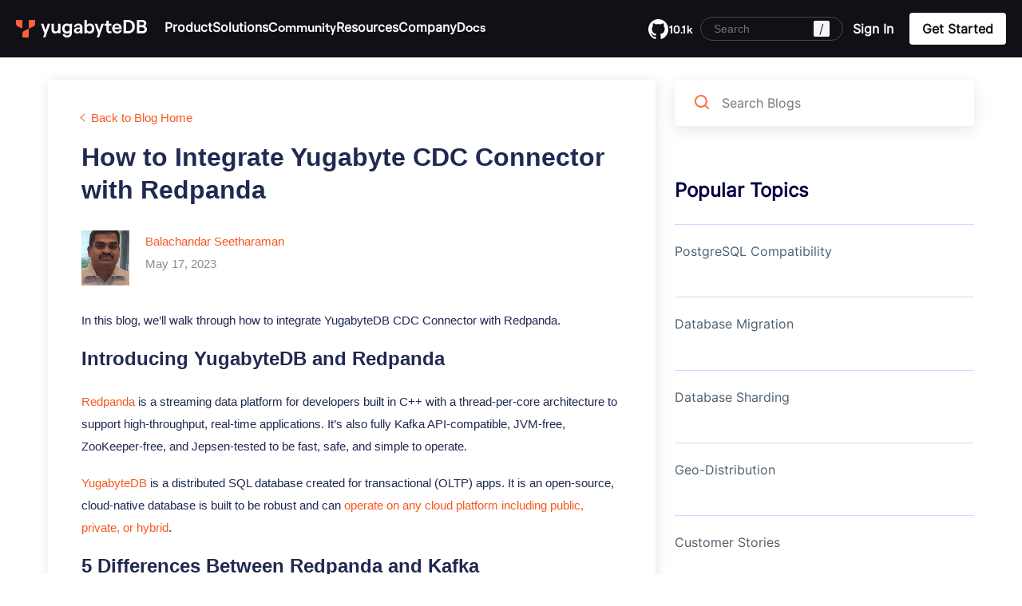

--- FILE ---
content_type: text/html; charset=UTF-8
request_url: https://www.yugabyte.com/blog/integrate-redpanda/
body_size: 67759
content:
<!DOCTYPE html><html lang="en-US" class="no-js" style="margin-top: 0 !important;"><head><link rel="preconnect" href="https://www.googletagmanager.com"><link rel="preconnect" href="https://cdn.cookielaw.org"><meta charset="UTF-8"><meta name="viewport" content="width=device-width, initial-scale=1.0, maximum-scale=5" /><link rel="shortcut icon" href="https://www.yugabyte.com/favicon.ico"><link rel="apple-touch-icon" href="https://www.yugabyte.com/apple-touch-icon.png" sizes="180x180"><link rel="icon" type="image/png" href="https://www.yugabyte.com/favicon-16x16.png" sizes="16x16"><link rel="icon" type="image/png" href="https://www.yugabyte.com/favicon-32x32.png" sizes="32x32"><link rel="icon" type="image/png" href="https://www.yugabyte.com/android-36x36.png" sizes="36x36"><link rel="icon" type="image/png" href="https://www.yugabyte.com/android-48x48.png" sizes="48x48"><link rel="icon" type="image/png" href="https://www.yugabyte.com/android-72x72.png" sizes="72x72"><link rel="icon" type="image/png" href="https://www.yugabyte.com/android-96x96.png" sizes="96x96"><link rel="icon" type="image/png" href="https://www.yugabyte.com/android-144x144.png" sizes="144x144"><link rel="icon" type="image/png" href="https://www.yugabyte.com/android-192x192.png" sizes="192x192"><link rel="mask-icon" href="https://www.yugabyte.com/safari-pinned.svg" color="#ff6e42"> <script type="application/ld+json">{"@context":"https://schema.org","@type":"Article","name":"How to Integrate Yugabyte CDC Connector with Redpanda","author":{"@type":"Person","name":"Balachandar Seetharaman"},"datePublished":"2023-05-17","dateModified":"2025-01-30","image":"https://www.yugabyte.com/wp-content/uploads/2023/05/Integrate-YugabyteDB-and-Redpanda-blog.jpg","articleSection":"Redpanda ","articleBody":"In this blog post we will walk through, in five easy steps, how to  integrate YugabyteDB Change Data Capture with Redpanda and why Redpanda might be a better solution than Kafka.","url":"https://www.yugabyte.com/blog/integrate-redpanda/","publisher":{"@type":"Organization","name":"YugabyteDB"}}</script> <meta name='robots' content='index, follow, max-image-preview:large, max-snippet:-1, max-video-preview:-1' /><title>How to Integrate YugabyteDB with Redpanda</title><meta name="description" content="Walk through, in five easy steps, how to integrate YugabyteDB Change Data Capture (CDC) with Redpanda and why you would want to." /><link rel="canonical" href="https://www.yugabyte.com/blog/integrate-redpanda/" /><meta property="og:locale" content="en_US" /><meta property="og:type" content="article" /><meta property="og:title" content="How to Integrate YugabyteDB with Redpanda" /><meta property="og:description" content="Walk through, in five easy steps, how to integrate YugabyteDB Change Data Capture (CDC) with Redpanda and why you would want to." /><meta property="og:url" content="https://www.yugabyte.com/blog/integrate-redpanda/" /><meta property="og:site_name" content="Yugabyte" /><meta property="article:published_time" content="2023-05-17T11:54:00+00:00" /><meta property="article:modified_time" content="2025-01-31T07:15:30+00:00" /><meta property="og:image" content="https://www.yugabyte.com/wp-content/uploads/2023/05/Integrate-Redpanda-with-YugabyteDB-CDC-social.jpg" /><meta property="og:image:width" content="1200" /><meta property="og:image:height" content="628" /><meta property="og:image:type" content="image/jpeg" /><meta name="author" content="Balachandar Seetharaman" /><meta name="twitter:card" content="summary_large_image" /><meta name="twitter:image" content="https://www.yugabyte.com/wp-content/uploads/2023/05/Integrate-Redpanda-with-YugabyteDB-CDC-social.jpg" /><meta name="twitter:creator" content="@yugabyte" /><meta name="twitter:site" content="@yugabyte" /><meta name="twitter:label1" content="Written by" /><meta name="twitter:data1" content="Balachandar Seetharaman" /><meta name="twitter:label2" content="Est. reading time" /><meta name="twitter:data2" content="6 minutes" />  <script class="hsq-set-content-id" data-content-id="blog-post">var _hsq=_hsq||[];_hsq.push(["setContentType","blog-post"]);</script> <style>.molongui-disabled-link{border-bottom:none !important;text-decoration:none !important;color:inherit !important;cursor:inherit !important}.molongui-disabled-link:hover,.molongui-disabled-link:hover span{border-bottom:none !important;text-decoration:none !important;color:inherit !important;cursor:inherit !important}</style><meta property="article:tag" content="Change Data Capture" /><meta property="article:tag" content="Kafka" /><meta property="article:tag" content="Redpanda" /><style id="wp-custom-css">.home .c-v2-intro-form .c-btn-orange,.home .c-v2-intro-form .c-btn-orange:focus,.home .c-v2-intro-form .c-btn-orange:active{max-width:310px}.home .c-v2-intro-form{background:0 0}.c-v2-sm-yuga-intro .c-v2-intro-form .c-btn-orange{max-width:310px}.page-template-page-cloud-v2 .c-v2-sm-yuga-intro-form .c-v2-intro-form{background:0 0;padding-right:0}</style> <script>(function(w,d,s,l,i){w[l]=w[l]||[];w[l].push({'gtm.start':new Date().getTime(),event:'gtm.js'});var f=d.getElementsByTagName(s)[0],j=d.createElement(s),dl=l!='dataLayer'?'&l='+l:'';j.async=true;j.src='https://www.googletagmanager.com/gtm.js?id='+i+dl;f.parentNode.insertBefore(j,f);})(window,document,'script','dataLayer','GTM-5GH7JQS');</script>  <script type="text/plain" class="optanon-category-C0002">!function(){"use strict";window.RudderSnippetVersion="3.0.14";var e="rudderanalytics";window[e]||(window[e]=[]);var rudderanalytics=window[e];if(Array.isArray(rudderanalytics)){if(true===rudderanalytics.snippetExecuted&&window.console&&console.error){console.error("RudderStack JavaScript SDK snippet included more than once.")}else{rudderanalytics.snippetExecuted=true,window.rudderAnalyticsBuildType="legacy";var sdkBaseUrl="https://cdn.rudderlabs.com/v3";var sdkName="rsa.min.js";var scriptLoadingMode="async";var t=["setDefaultInstanceKey","load","ready","page","track","identify","alias","group","reset","setAnonymousId","startSession","endSession","consent"];for(var r=0;r<t.length;r++){var n=t[r];rudderanalytics[n]=function(t){return function(){var r;Array.isArray(window[e])?rudderanalytics.push([t].concat(Array.prototype.slice.call(arguments))):null===(r=window[e][t])||void 0===r||r.apply(window[e],arguments)}}(n)}try{new Function('return import("")'),window.rudderAnalyticsBuildType="modern"}catch(a){}
var i=document.head||document.getElementsByTagName("head")[0];var d=document.body||document.getElementsByTagName("body")[0];window.rudderAnalyticsAddScript=function(e,t,r){var n=document.createElement("script");n.src=e,n.setAttribute("data-loader","RS_JS_SDK"),t&&r&&n.setAttribute(t,r),"async"===scriptLoadingMode?n.async=true:"defer"===scriptLoadingMode&&(n.defer=true),i?i.insertBefore(n,i.firstChild):d.insertBefore(n,d.firstChild)},window.rudderAnalyticsMount=function(){"undefined"==typeof globalThis&&(Object.defineProperty(Object.prototype,"__globalThis_magic__",{get:function get(){return this},configurable:true}),__globalThis_magic__.globalThis=__globalThis_magic__,delete Object.prototype.__globalThis_magic__),window.rudderAnalyticsAddScript("".concat(sdkBaseUrl,"/").concat(window.rudderAnalyticsBuildType,"/").concat(sdkName),"data-rsa-write-key",window.atob("Mmo5Y252MjZ6R290ZjhPa3BROUx4cFl6VFVK"))},"undefined"==typeof Promise||"undefined"==typeof globalThis?window.rudderAnalyticsAddScript("https://polyfill-fastly.io/v3/polyfill.min.js?version=3.111.0&features=Symbol%2CPromise&callback=rudderAnalyticsMount"):window.rudderAnalyticsMount();var loadOptions={};rudderanalytics.load(window.atob("Mmo5Y252MjZ6R290ZjhPa3BROUx4cFl6VFVK"),"https://yugabyteklhgka.dataplane.rudderstack.com",loadOptions)}}}();rudderanalytics.page("Marketing website","Marketing website Viewed");</script> <script type="text/plain" class="optanon-category-C0002" src="https://tag.clearbitscripts.com/v1/pk_3fbffda9692b4ddaec570309b8f8d0ee/tags.js"></script> <style>@media (min-width:768px){@font-face{font-family:inter;font-weight:400;src:url("/wp-content/themes/yugabyte/assets/font/Inter/static/Inter-Regular.ttf");src:url("/wp-content/themes/yugabyte/assets/font/Inter/static/Inter-Regular.otf") format("opentype");font-display:swap}}@media (max-width:767px){@font-face{font-family:inter;font-weight:400;src:url("/wp-content/themes/yugabyte/assets/font/Inter/static/Inter-Regular.ttf");src:url("/wp-content/themes/yugabyte/assets/font/Inter/static/Inter-Regular.otf") format("opentype");font-display:optional}}div#onetrust-consent-sdk{display:none}</style><style>.eltd-container-inner{width:1200px;padding:0 20px;box-sizing:border-box;margin:0 auto;font-size:15px}.eltd-two-columns-25-75 .eltd-column2,.eltd-two-columns-75-25 .eltd-column1{width:75%;float:left}.eltd-four-columns .eltd-column,.eltd-two-columns-25-75 .eltd-column1,.eltd-two-columns-75-25 .eltd-column2{width:25%;float:left}.site-footer{clear:both}.new-bottom-cta{clear:both}div.enlighter>div:first-child>div{padding-top:15px}div.enlighter>div:last-child>div{padding-bottom:15px}</style><style id='global-styles-inline-css'>:root{--wp--preset--aspect-ratio--square:1;--wp--preset--aspect-ratio--4-3:4/3;--wp--preset--aspect-ratio--3-4:3/4;--wp--preset--aspect-ratio--3-2:3/2;--wp--preset--aspect-ratio--2-3:2/3;--wp--preset--aspect-ratio--16-9:16/9;--wp--preset--aspect-ratio--9-16:9/16;--wp--preset--color--black:#000;--wp--preset--color--cyan-bluish-gray:#abb8c3;--wp--preset--color--white:#fff;--wp--preset--color--pale-pink:#f78da7;--wp--preset--color--vivid-red:#cf2e2e;--wp--preset--color--luminous-vivid-orange:#ff6900;--wp--preset--color--luminous-vivid-amber:#fcb900;--wp--preset--color--light-green-cyan:#7bdcb5;--wp--preset--color--vivid-green-cyan:#00d084;--wp--preset--color--pale-cyan-blue:#8ed1fc;--wp--preset--color--vivid-cyan-blue:#0693e3;--wp--preset--color--vivid-purple:#9b51e0;--wp--preset--color--offwhite:#eef1fa;--wp--preset--color--gray-light:#e8e9f3;--wp--preset--color--gray:#707070;--wp--preset--color--gray-dark:#4d4647;--wp--preset--color--nearly-black:#141920;--wp--preset--color--purple:#332a66;--wp--preset--color--purple-dark:#000041;--wp--preset--color--orange:#ff6e42;--wp--preset--color--green:#4ecd5f;--wp--preset--color--blue:#2b59c3;--wp--preset--gradient--vivid-cyan-blue-to-vivid-purple:linear-gradient(135deg,#0693e3 0%,#9b51e0 100%);--wp--preset--gradient--light-green-cyan-to-vivid-green-cyan:linear-gradient(135deg,#7adcb4 0%,#00d082 100%);--wp--preset--gradient--luminous-vivid-amber-to-luminous-vivid-orange:linear-gradient(135deg,#fcb900 0%,#ff6900 100%);--wp--preset--gradient--luminous-vivid-orange-to-vivid-red:linear-gradient(135deg,#ff6900 0%,#cf2e2e 100%);--wp--preset--gradient--very-light-gray-to-cyan-bluish-gray:linear-gradient(135deg,#eee 0%,#a9b8c3 100%);--wp--preset--gradient--cool-to-warm-spectrum:linear-gradient(135deg,#4aeadc 0%,#9778d1 20%,#cf2aba 40%,#ee2c82 60%,#fb6962 80%,#fef84c 100%);--wp--preset--gradient--blush-light-purple:linear-gradient(135deg,#ffceec 0%,#9896f0 100%);--wp--preset--gradient--blush-bordeaux:linear-gradient(135deg,#fecda5 0%,#fe2d2d 50%,#6b003e 100%);--wp--preset--gradient--luminous-dusk:linear-gradient(135deg,#ffcb70 0%,#c751c0 50%,#4158d0 100%);--wp--preset--gradient--pale-ocean:linear-gradient(135deg,#fff5cb 0%,#b6e3d4 50%,#33a7b5 100%);--wp--preset--gradient--electric-grass:linear-gradient(135deg,#caf880 0%,#71ce7e 100%);--wp--preset--gradient--midnight:linear-gradient(135deg,#020381 0%,#2874fc 100%);--wp--preset--font-size--small:13px;--wp--preset--font-size--medium:20px;--wp--preset--font-size--large:36px;--wp--preset--font-size--x-large:42px;--wp--preset--spacing--20:.44rem;--wp--preset--spacing--30:.67rem;--wp--preset--spacing--40:1rem;--wp--preset--spacing--50:1.5rem;--wp--preset--spacing--60:2.25rem;--wp--preset--spacing--70:3.38rem;--wp--preset--spacing--80:5.06rem;--wp--preset--shadow--natural:6px 6px 9px rgba(0,0,0,.2);--wp--preset--shadow--deep:12px 12px 50px rgba(0,0,0,.4);--wp--preset--shadow--sharp:6px 6px 0px rgba(0,0,0,.2);--wp--preset--shadow--outlined:6px 6px 0px -3px #fff,6px 6px #000;--wp--preset--shadow--crisp:6px 6px 0px #000}:where(.is-layout-flex){gap:.5em}:where(.is-layout-grid){gap:.5em}body .is-layout-flex{display:flex}.is-layout-flex{flex-wrap:wrap;align-items:center}.is-layout-flex>:is(*,div){margin:0}body .is-layout-grid{display:grid}.is-layout-grid>:is(*,div){margin:0}:where(.wp-block-columns.is-layout-flex){gap:2em}:where(.wp-block-columns.is-layout-grid){gap:2em}:where(.wp-block-post-template.is-layout-flex){gap:1.25em}:where(.wp-block-post-template.is-layout-grid){gap:1.25em}.has-black-color{color:var(--wp--preset--color--black) !important}.has-cyan-bluish-gray-color{color:var(--wp--preset--color--cyan-bluish-gray) !important}.has-white-color{color:var(--wp--preset--color--white) !important}.has-pale-pink-color{color:var(--wp--preset--color--pale-pink) !important}.has-vivid-red-color{color:var(--wp--preset--color--vivid-red) !important}.has-luminous-vivid-orange-color{color:var(--wp--preset--color--luminous-vivid-orange) !important}.has-luminous-vivid-amber-color{color:var(--wp--preset--color--luminous-vivid-amber) !important}.has-light-green-cyan-color{color:var(--wp--preset--color--light-green-cyan) !important}.has-vivid-green-cyan-color{color:var(--wp--preset--color--vivid-green-cyan) !important}.has-pale-cyan-blue-color{color:var(--wp--preset--color--pale-cyan-blue) !important}.has-vivid-cyan-blue-color{color:var(--wp--preset--color--vivid-cyan-blue) !important}.has-vivid-purple-color{color:var(--wp--preset--color--vivid-purple) !important}.has-black-background-color{background-color:var(--wp--preset--color--black) !important}.has-cyan-bluish-gray-background-color{background-color:var(--wp--preset--color--cyan-bluish-gray) !important}.has-white-background-color{background-color:var(--wp--preset--color--white) !important}.has-pale-pink-background-color{background-color:var(--wp--preset--color--pale-pink) !important}.has-vivid-red-background-color{background-color:var(--wp--preset--color--vivid-red) !important}.has-luminous-vivid-orange-background-color{background-color:var(--wp--preset--color--luminous-vivid-orange) !important}.has-luminous-vivid-amber-background-color{background-color:var(--wp--preset--color--luminous-vivid-amber) !important}.has-light-green-cyan-background-color{background-color:var(--wp--preset--color--light-green-cyan) !important}.has-vivid-green-cyan-background-color{background-color:var(--wp--preset--color--vivid-green-cyan) !important}.has-pale-cyan-blue-background-color{background-color:var(--wp--preset--color--pale-cyan-blue) !important}.has-vivid-cyan-blue-background-color{background-color:var(--wp--preset--color--vivid-cyan-blue) !important}.has-vivid-purple-background-color{background-color:var(--wp--preset--color--vivid-purple) !important}.has-black-border-color{border-color:var(--wp--preset--color--black) !important}.has-cyan-bluish-gray-border-color{border-color:var(--wp--preset--color--cyan-bluish-gray) !important}.has-white-border-color{border-color:var(--wp--preset--color--white) !important}.has-pale-pink-border-color{border-color:var(--wp--preset--color--pale-pink) !important}.has-vivid-red-border-color{border-color:var(--wp--preset--color--vivid-red) !important}.has-luminous-vivid-orange-border-color{border-color:var(--wp--preset--color--luminous-vivid-orange) !important}.has-luminous-vivid-amber-border-color{border-color:var(--wp--preset--color--luminous-vivid-amber) !important}.has-light-green-cyan-border-color{border-color:var(--wp--preset--color--light-green-cyan) !important}.has-vivid-green-cyan-border-color{border-color:var(--wp--preset--color--vivid-green-cyan) !important}.has-pale-cyan-blue-border-color{border-color:var(--wp--preset--color--pale-cyan-blue) !important}.has-vivid-cyan-blue-border-color{border-color:var(--wp--preset--color--vivid-cyan-blue) !important}.has-vivid-purple-border-color{border-color:var(--wp--preset--color--vivid-purple) !important}.has-vivid-cyan-blue-to-vivid-purple-gradient-background{background:var(--wp--preset--gradient--vivid-cyan-blue-to-vivid-purple) !important}.has-light-green-cyan-to-vivid-green-cyan-gradient-background{background:var(--wp--preset--gradient--light-green-cyan-to-vivid-green-cyan) !important}.has-luminous-vivid-amber-to-luminous-vivid-orange-gradient-background{background:var(--wp--preset--gradient--luminous-vivid-amber-to-luminous-vivid-orange) !important}.has-luminous-vivid-orange-to-vivid-red-gradient-background{background:var(--wp--preset--gradient--luminous-vivid-orange-to-vivid-red) !important}.has-very-light-gray-to-cyan-bluish-gray-gradient-background{background:var(--wp--preset--gradient--very-light-gray-to-cyan-bluish-gray) !important}.has-cool-to-warm-spectrum-gradient-background{background:var(--wp--preset--gradient--cool-to-warm-spectrum) !important}.has-blush-light-purple-gradient-background{background:var(--wp--preset--gradient--blush-light-purple) !important}.has-blush-bordeaux-gradient-background{background:var(--wp--preset--gradient--blush-bordeaux) !important}.has-luminous-dusk-gradient-background{background:var(--wp--preset--gradient--luminous-dusk) !important}.has-pale-ocean-gradient-background{background:var(--wp--preset--gradient--pale-ocean) !important}.has-electric-grass-gradient-background{background:var(--wp--preset--gradient--electric-grass) !important}.has-midnight-gradient-background{background:var(--wp--preset--gradient--midnight) !important}.has-small-font-size{font-size:var(--wp--preset--font-size--small) !important}.has-medium-font-size{font-size:var(--wp--preset--font-size--medium) !important}.has-large-font-size{font-size:var(--wp--preset--font-size--large) !important}.has-x-large-font-size{font-size:var(--wp--preset--font-size--x-large) !important}</style></head><body class="wp-singular post-template-default single single-post postid-27890 single-format-standard wp-embed-responsive wp-theme-yugabyte chrome blog-dark-header"> <noscript><iframe src="https://www.googletagmanager.com/ns.html?id=GTM-5GH7JQS" height="0" width="0" style="display:none;visibility:hidden"></iframe></noscript><div id="page" class="site"> <svg style="display:none;"><style>@font-face{font-family:Roobert;font-style:normal;font-weight:600;font-display:swap;src:url(/wp-content/themes/yugabyte/assets/font/Roobert-SemiBold.woff2) format("woff2")}@font-face{font-family:inter;font-weight:400;src:url("/wp-content/themes/yugabyte/assets/font/Inter/static/Inter-Regular.ttf");src:url("/wp-content/themes/yugabyte/assets/font/Inter/static/Inter-Regular.otf") format("opentype");font-display:optional}a,abbr,acronym,address,applet,article,aside,audio,b,big,blockquote,blockquote.cite,body,canvas,caption,center,cite,code,dd,del,details,dfn,div,dl,dt,em,embed,fieldset,figcaption,figure,footer,form,h1,h2,h3,h4,h5,h6,header,hgroup,html,i,iframe,img,ins,kbd,label,legend,li,mark,menu,nav,object,ol,output,p,p.cite,pre,q,ruby,s,samp,section,small,span,strike,strong,sub,summary,sup,table,tbody,td,tfoot,th,thead,time,tr,tt,u,ul,var,video{margin:0;padding:0;border:0;font:inherit;vertical-align:baseline}:root{--grayscale-black:#121017;--primary-orange:#ff5f3b;--primary-orange-hover:#c5472a;--primary-purple:#735af5;--accent-teal:#2aebf8;--grayscale-gray-1:#f5f5f7;--grayscale-gray-3:#e5e4eb;--grayscale-gray-4:#d7d5de;--grayscale-gray-5:#c2c0cc;--grayscale-gray-6:#b1aebd;--grayscale-gray-8:#797587;--grayscale-gray-10:#494655;--grayscale-gray-11:#282532;--grayscale-gray-12:#1d1b26;--grayscale-white-20:rgba(255,255,255,.2);--grayscale-white-40:rgba(255,255,255,.4)}.yb--link,.yb--link-white,.yb--link-black{font-family:Roobert !important;font-size:16px;font-weight:600;line-height:24px;text-decoration:none;align-items:center;transition:all .3s ease;color:var(--grayscale-black);display:inline-flex;flex-flow:row;gap:6px;white-space:nowrap;border:1px solid transparent;border-radius:4px}.yb--link-white{color:#fff}.yb--link-black:focus-visible{outline:none;border-color:#735af5}.orange-icon-large:after,.yb--link-white:after,.yb--link-black:after{content:"";width:20px;height:20px;display:block;background-image:url(/wp-content/themes/yugabyte/assets/images/rebrand/link-icon-black.svg),url(/wp-content/themes/yugabyte/assets/images/rebrand/link-icon-orange.svg),url(/wp-content/themes/yugabyte/assets/images/rebrand/link-icon-white.svg);background-size:auto,0,0}.yb--link-white:after{background-size:0,0,auto}.yb--link-white:hover:after,.yb--link-white:focus:after,.yb--link-white:active:after,.yb--link-black:hover:after,.yb--link-black:focus:after,.yb--link-black:active:after{background-size:0,auto,0}.cta-button-small,.yb--link-white.cta-button-small,.yb--link-black.cta-button-small{background:var(--grayscale-black);padding:12px 12px 12px 20px;color:#fff}.yb--link-white.cta-button-small{background:#fff;color:var(--grayscale-black)}.button-bg-transparent{background:0 0;border-color:var(--grayscale-white-40);padding:17px 20px}.button-bg-transparent:hover{background:#fff;border-color:var(--primary-orange);color:var(--grayscale-black)}.orange-icon-large:after,.yb--link-black.cta-button-small:after{content:"";background-image:url(/wp-content/themes/yugabyte/assets/images/rebrand/button-arrow-white.svg),url(/wp-content/themes/yugabyte/assets/images/rebrand/button-arrow-orange.svg),url(/wp-content/themes/yugabyte/assets/images/rebrand/button-arrow-black.svg);background-size:auto,0,0;width:32px;height:32px;margin-left:6px}.orange-icon-large:after,.yb--link-black.cta-button-small:hover:after{background-size:0,auto,0}.yb--link-black.cta-button-small:active:after{background-size:auto,0,0}.orange-icon-large:hover:after{background-size:0,0,auto}.yb--link-black.cta-button-small:active,.yb--link-black.cta-button-small:focus-visible{border-color:transparent;box-shadow:0 0 0 2px #fff,0 0 0 4px #735af5}.yb--link-black.cta-button-small.download-cta-icon:after{background-image:url(/wp-content/themes/yugabyte/assets/images/rebrand/button-external-white.svg),url(/wp-content/themes/yugabyte/assets/images/rebrand/button-external-orange.svg)}.yb--link-white.cta-button-small.download-cta-icon:after{background-image:url(/wp-content/themes/yugabyte/assets/images/rebrand/button-external-black.svg),url(/wp-content/themes/yugabyte/assets/images/rebrand/button-external-orange.svg)}.yb--link-white.cta-button-small:not(.orange-icon-large):after{background-size:auto,0,0}.yb--link-white.cta-button-small:not(.orange-icon-large):hover:after{background-size:0,auto,0}.cta-full-single{display:flex;flex-flow:row;border-radius:8px;overflow:hidden}.cta-full-single span{font-family:Roobert !important;font-size:20px;font-style:normal;font-weight:500;line-height:28px;width:50%;padding:34px 40px}.cta-full-single a{width:50%;border-left:1px solid var(--grayscale-gray-10);padding:34px 40px;text-decoration:none;background-repeat:no-repeat;background-position:center right 72px;transition:all .3s ease;font-size:16px;font-weight:500;line-height:24px}.cta-full-single>div{width:50%;display:flex;align-items:center}.cta-full-single>div a{align-items:center;display:flex;height:100%;border-left-color:var(--grayscale-white-20);font-size:20px;line-height:24px;font-weight:600}.cta-full-single.cta-purple>div a{font-family:Roobert;background-image:url(/wp-content/themes/yugabyte/assets/images/rebrand/button-arrow-white-purple.svg);background-position:center right 32px;background-color:var(--primary-purple);transition:all .3s ease;width:100%}.cta-full-single.cta-purple>div a:hover{background-color:#3a2b82}.cta-black a{background-image:url(/wp-content/themes/yugabyte/assets/images/rebrand/button-arrow-orange.svg);background-color:var(--grayscale-black)}.cta-black a:hover{background-color:var(--grayscale-gray-10)}.cta-black{background-color:var(--grayscale-black)}.cta-orange{background-color:var(--primary-orange)}.cta-purple{background-color:var(--primary-purple)}.cta-black span,.cta-orange span{color:#fff}.yb--button-orange{border-radius:4px;font-family:Roobert;background:#ff5f3b;padding:8px 16px;color:#fff !important;height:40px;display:inline-block;font-size:16px;font-style:normal;font-weight:600;line-height:24px}.yb--button-orange:hover{background:#c5472a}@media (max-width:1024px){.cta-button-small,.yb--link-white.cta-button-small,.yb--link-black.cta-button-small{padding:7px 7px 7px 16px}}@media (max-width:767px){.cta-full-single>div a{font-size:16px;line-height:22px}.cta-button-small,.yb--link-white.cta-button-small,.yb--link-black.cta-button-small{padding:7px 7px 7px 16px}}.sec-hr{height:calc(100vh - 72px);display:flex;justify-content:center;align-items:center;padding-bottom:20px;min-height:545px}.container{width:1200px;max-width:100%;margin:0 auto;padding:0 20px;box-sizing:border-box}font{margin:0 !important;color:inherit !important}.menu-get-started-menu-container a font{font-size:10px}[id*=menu-get-started-menu] .white-btn>a:has(font){min-width:70px}#content article>p:last-child:empty{display:none}.yb-sec .text-center{text-align:center}.yb-sec *{box-sizing:border-box;font-family:inter;color:var(--grayscale-black)}.yb-sec *:not(div):not(a):not(span):not(img):not(b):not(u):not(q):not(section):not(article):not(iframe):not(svg):not(h1):not(tr):not(td):not(th){margin:0 0 16px}.yb-sec .container{width:1330px;max-width:100%;margin:0 auto;padding:0 20px}.section-bg-gray-1{background-color:var(--grayscale-gray-1)}.yb-sec img{max-width:100%;object-fit:contain;height:auto}.yb-sec h2{font-family:Roobert;font-size:72px;font-style:normal;font-weight:400;line-height:100%;letter-spacing:-1.44px;text-transform:none}.yb-sec h2 .primary-orange{color:var(--primary-orange);letter-spacing:-4.32px;text-transform:uppercase}.yb-sec p{font-family:Roobert;font-size:24px;font-style:normal;font-weight:400;line-height:32px}.yb-sec p a{font-family:inherit;font-size:inherit;font-style:inherit;font-weight:inherit;line-height:inherit;color:var(--primary-orange);text-decoration:underline;text-decoration-color:transparent;text-underline-offset:.3em;transition:all .3s ease}.yb-sec p a:hover{text-decoration-color:var(--primary-orange)}.yb-sec .section-head{font-family:Roobert;font-size:18px;font-style:normal;font-weight:500;line-height:32px;letter-spacing:.18px;padding:80px 0 56px}.yb-sec .section-head *:first-child{margin-top:0}.yb-sec .section-head *:last-child{margin-bottom:0}.yb-sec .section-head p{font-family:inherit;font-size:inherit;font-weight:inherit;line-height:inherit;letter-spacing:inherit;color:inherit;text-transform:uppercase}.yb-sec ul{padding-left:0;margin-left:0 !important}.yb-sec ul li{padding-left:24px;background-image:url(/wp-content/themes/yugabyte/assets/images/rebrand/bullet-diamond-black.svg);background-repeat:no-repeat;background-position:left 6px;background-size:12px auto;list-style:none}.section-bg-orange{background-color:var(--primary-orange);color:#fff}.section-bg-gray-12{background-color:var(--grayscale-gray-12);color:#fff}.section-bg-dark{background-color:var(--grayscale-black);color:#fff}.section-bg-orange *,.section-bg-gray-12 *,.section-bg-dark *{color:#fff}body.show-vid{overflow:hidden !important}body.show-vid .info-topbar *{animation-play-state:paused}#vid-popup{position:fixed;inset:0;z-index:-1;align-items:center;justify-content:center;display:none}body.show-vid #vid-popup{z-index:100;display:flex}#vid-popup>.close-vid{position:absolute;inset:0;z-index:1}body.show-vid #vid-popup>.close-vid{animation:vid-overlay 2s ease forwards}@keyframes vid-overlay{0%{background:rgba(18,16,23,0);backdrop-filter:blur(0)}100%{background:rgba(18,16,23,.5);backdrop-filter:blur(4px)}}body.show-vid.closing-vid #vid-popup>.close-vid{animation:vid-overlay-close 2s ease forwards}@keyframes vid-overlay-close{0%{background:rgba(18,16,23,.5);backdrop-filter:blur(4px)}100%{background:rgba(18,16,23,0);backdrop-filter:blur(0)}}.vid-container{max-width:calc(100vw - 100px);max-height:calc(100vh - 100px);position:relative;z-index:2;min-width:450px;min-height:250px;opacity:0}body.show-vid .vid-container{animation:vid-cotainer .3s .5s ease forwards}@keyframes vid-cotainer{0%{opacity:0}100%{opacity:1}}body.show-vid.closing-vid .vid-container{animation:vid-cotainer-close .1s ease forwards}@keyframes vid-cotainer-close{0%{opacity:1}100%{opacity:0}}.vid-box{border-radius:8px;overflow:hidden;font-size:0;line-height:0}.vid-container .close-vid{position:absolute;width:30px;height:30px;top:-30px;right:-40px;cursor:pointer}.vid-container .close-vid:before,.vid-container .close-vid:after{content:"";width:20px;height:2px;background:var(--grayscale-gray-1);position:absolute;transform-origin:center;rotate:45deg;top:50%;border-radius:8px}.vid-container .close-vid:after{rotate:-45deg}.vid-box iframe{height:calc(100vh - 100px);aspect-ratio:1.75;max-width:100%}@-moz-document url-prefix(){body #masthead,body #colophon,body #main{transition:filter .2s ease;filter:blur(0)}body.show-vid #masthead,body.show-vid #colophon,body.show-vid #main{filter:blur(4px)}body.show-vid.closing-vid #masthead,body.show-vid.closing-vid #colophon,body.show-vid.closing-vid #main{filter:blur(0)}}@media (max-width:1239px){.yb-sec *:not(div):not(a):not(span):not(img):not(b):not(u):not(q):not(section):not(article):not(tr):not(td):not(th){margin:0 0 12px}.yb-sec h2{font-size:56px;line-height:62px;letter-spacing:-1.12px}.yb-sec p{font-size:16px;line-height:24px}}@media (max-width:991px){.yb-sec .container{padding:0 40px}.vid-container{max-width:calc(100vw - 60px);max-height:calc(100vh - 60px);width:100%;min-width:inherit;min-height:inherit;background:0 0}.vid-box iframe{width:100%}}@media (max-width:767px){.yb-sec .container{padding:0 16px}.yb-sec h2{font-size:44px;line-height:46px;letter-spacing:-.88px}.cta-full-single{flex-flow:column}.cta-full-single span{width:100%;padding:16px}.cta-full-single a{width:100%;padding:24px 16px}}@media (orientation:portrait){.vid-box iframe{height:auto}.card-popup-box.vid-box iframe{height:calc(100vh - 100px)}.vid-container .close-vid{right:-30px}}.lang-switch:hover ul li a:hover,.single-menu-block.right-block .block-link a:hover:before{background:var(--primary-orange)}.screen-reader-text,body{font-family:inter,"Source Sans Pro",sans-serif}.git-link,.git-link span{font-family:Roobert!important}body,body header *{box-sizing:border-box}body header li,ol,ul{list-style:none}.info-topbar .info-topbar-text,.info-topbar-text p{font-size:14px;font-weight:400;line-height:17px;color:#fff}.info-topbar .info-topbar-text a,.single-menu-block.image-background .eye-brow-text,[id*=menu-get-started-menu] a,nav#primary-nav a:not(.active){color:#fff}body{height:auto!important;min-height:100%;font-weight:400;font-size:18px;line-height:1.45em;color:#000;background:#fff;margin:0}.gredient-word{color:#ff6e42;background:linear-gradient(90deg,#ff6e42 14.06%,#d847c0 55.73%,#9867f9 92.71%);-webkit-background-clip:text;-webkit-text-fill-color:transparent;-webkit-box-decoration-break:clone}a{text-decoration:none;transition:.3s;color:#2b59c3}#primary-nav>ul>li>a{cursor:pointer}.info-topbar.hide,.link-text-part,.mobile-menu{display:none}.screen-reader-text{clip:rect(1px,1px,1px,1px);position:absolute;top:10px;left:10px;font-size:.89em;font-weight:400;color:#2b59c3;z-index:10000;opacity:0;transition:opacity .2s}.block-heading,.mob-language .child-menu li:not(.current) a.active,.white-head .git-link span,.white-head [id*=menu-get-started-menu] a,.white-head header .lang-switch span,.white-head nav#primary-nav a:not(.link-cta-icon):not(.active):not(:hover),[id*=menu-get-started-menu] .sub-menu a{color:var(--grayscale-black)}@keyframes shrink{0%{margin-top:136px}100%{margin-top:72px}}body header *{font-family:inter}header ul,ol,ul{padding:0;margin:0}body header b,body header strong{font-weight:700}header#masthead{position:fixed;top:0;left:0;width:100%;height:auto;z-index:100}header .wrapper{width:1416px;padding:0 20px;max-width:100%;margin:0 auto}.info-topbar[data-banner=banner-1]{background:linear-gradient(90deg,#cb33b8 0,#9867f9 51.32%,#ff6738 100%)}.info-topbar .info-topbar-text{text-align:center;display:flex;align-items:center;justify-content:center;height:50px;transition:.5s}.info-topbar.hide .info-topbar-text{height:0;overflow:hidden}.info-topbar-text p{margin:0}body.content-loaded .info-topbar-text a.btn-bordered-white{font-weight:600}.info-topbar-close{width:20px;height:20px;position:absolute;top:14px;right:50px;cursor:pointer;opacity:0;transition:.25s}.info-topbar:hover .info-topbar-close{opacity:1}.info-topbar-close:after,.info-topbar-close:before{content:"";position:absolute;top:0;left:0;border-left:1px solid #fff;transform:rotate(45deg);width:1px;height:100%}.info-topbar-close:after{transform:rotate(-45deg)}body.page-scroll:not(.mobile_nav_open) .header-inner,header .header-inner{background:#121017}header .header-inner .wrapper{display:flex;justify-content:space-between;align-items:center;height:72px}header .header-inner .wrapper:before{content:"";position:absolute;bottom:0;height:100%;width:120%;left:-10%;z-index:-1}.yugabyte-menu{display:flex;align-items:center;width:100%}#search_container-new{border:1px solid #494655;margin:0;position:relative;transition:.25s;box-sizing:content-box;max-height:36px;padding:4px 16px;border-radius:44px;width:150px}.git-link{display:inline-flex;align-items:center;font-size:14px;font-weight:400;line-height:20px;letter-spacing:.14px;gap:3px;position:absolute;right:calc(100% + 30px);top:2px;width:56px}.git-link span{color:#fff;transition:.25s}.git-link:hover span{color:#ff5f3b!important}.face3 .info-topbar-text a.btn-bordered-white,.info-topbar-text a.btn-bordered-white{border:1px solid #fff;color:#fff;background:0 0}.white-head .git-link img{filter:invert(1)}.info-topbar{height:50px;position:relative;background:#000}.cubespinner,[id*=menu-get-started-menu] .sub-menu li a{position:static}.info-topbar-text a.btn-bordered-white{font-size:13px;line-height:16px;margin-left:22px;text-shadow:none;text-transform:uppercase;padding:4px 8px;border-radius:4px;white-space:nowrap}.cubespinner{animation-timing-function:ease-in-out;animation-iteration-count:infinite;animation-duration:14s;transform-style:preserve-3d;transform-origin:30px 30px 0;width:100%}.cubespinner .face1{background:#735af5;top:0}.cubespinner .face2{background:#ff5f3b;top:15px}.cubespinner .face3{background:#2894ff;top:12px}.cubespinner div{position:absolute;height:50px;text-align:center;max-width:100%;width:100%;display:flex;justify-content:center;top:0;-webkit-backface-visibility:hidden}.cubespinner.cube-4{animation-name:spincube-4}.cubespinner.cube-2 .face1,.cubespinner.cube-3 .face1,.cubespinner.cube-4 .face1{transform:translateZ(45px)}.cubespinner.cube-4 .face2{transform:rotateX(90deg) translateZ(45px)}.cubespinner.cube-4 .face3{transform:rotateX(180deg) translateZ(45px)}.cubespinner.cube-4 .face4{transform:rotateX(270deg) translateZ(45px)}@keyframes spincube-4{0%,25%,from,to{transform:rotateX(0)}33%,58%{transform:rotateX(120deg)}66%,92%{transform:rotateX(240deg)}100%{transform:rotateX(360deg)}}.cubespinner.cube-3{animation-name:spincube-3}.cubespinner.cube-3 .face2{transform:rotateX(120deg) translateZ(45px)}.cubespinner.cube-3 .face3{transform:rotateX(240deg) translateZ(45px)}@keyframes spincube-3{0%,25%,from,to{transform:rotateX(0)}33%,58%{transform:rotateX(120deg)}66%,92%{transform:rotateX(240deg)}100%{transform:rotateX(360deg)}}.cubespinner.cube-2{animation-name:spincube-2;animation-duration:10s}.cubespinner.cube-2 .face2{transform:rotateX(180deg) translateZ(45px);top:10px}@keyframes spincube-2{0%,40%,to{transform:rotateX(0)}50%,90%{transform:rotateX(180deg)}100%{transform:rotateX(360deg)}}@media (hover:none){.info-topbar .info-topbar-close{opacity:1}}[id*=menu-get-started-menu] a,nav#primary-nav a{font-family:Roobert!important;font-size:16px;font-weight:600;position:relative}body:not(.js-lazyloaded-new):not(.js-lazyloaded) [id*=menu-get-started-menu] a,body:not(.js-lazyloaded-new):not(.js-lazyloaded) nav#primary-nav a{font-family:inter!important}.child-menu a.active,.child-menu a[href]:hover,[id*=menu-get-started-menu] a:hover,nav#primary-nav li:hover .child-menu a[href]:hover,ul[id*=menu-get-started-menu] a:hover{color:#ff5f3b}.yugabyte-menu .menu-wrapp,[id*=menu-get-started-menu],header form.search-form{display:flex}#primary-nav>ul{display:flex;gap:32px}a.site-logo{margin-right:64px;display:flex}header form.search-form .search-field{outline:0;background:0 0;border:none;width:100%!important;max-width:calc(100% - 20px);padding:0!important;color:#ddd;font-size:14px;line-height:20px;height:auto}header .search-field::-webkit-input-placeholder{color:#fff6}ul[id*=menu-get-started-menu] li{margin-left:20px}[id*=menu-get-started-menu] .white-btn>a{padding:8px 16px;border-radius:4px;background:#fff;min-width:117px;height:40px;color:#121017;font-weight:600;letter-spacing:normal;display:flex;align-items:center;cursor:pointer}header form.search-form .search-submit{width:20px!important;height:20px!important;font-size:16px;border-radius:2px;background:#f5f5f7;outline:0;border:none;appearance:none;cursor:pointer;color:#282532;line-height:20px;letter-spacing:-.32px;display:flex;align-items:center;justify-content:center}[id*=menu-get-started-menu] .white-btn>a:hover,header form.search-form .search-submit:hover{background:#ff5f3b;color:#fff}[id*=menu-get-started-menu]{align-items:center}.yugabyte-menu .menu-wrapp{justify-content:space-between;max-width:calc(100% - 520px);width:100%}.yugabyte-menu .menu-wrapp:nth-last-child(3){max-width:calc(100% - 435px)}ul[id*=menu-get-started-menu] li:first-child{margin-left:0}.block-heading{font-family:Roobert;font-size:32px;font-style:normal;font-weight:500;line-height:40px;letter-spacing:-.64px;margin-bottom:14px}.single-menu-block.image-background .block-heading{width:300px;max-width:100%}.block-short-detail{color:#121017;font-family:Roobert;font-size:20px;font-style:normal;font-weight:400;line-height:28px}.single-menu-block .block-heading,.single-menu-block .block-short-detail,span.inner-title{font-family:Roobert}.block-link{margin-top:24px;display:flex;flex-flow:row wrap;gap:12px}.block-link a:hover,.single-menu-block.image-background .block-link a,.single-menu-block.right-block.image-background .block-link a{color:#fff!important}.single-menu-block.right-block .block-link a{color:#121017!important;font-family:Roobert;font-size:16px;font-style:normal;font-weight:600;line-height:24px;display:inline-flex;align-items:center}.single-menu-block.right-block .block-link a:after{content:"";width:5px;height:5px;background:0 0;border:2px solid #fff;display:inline-block;position:absolute;right:-22px;border-left:0;border-bottom:0;transform:rotate(45deg)}.single-menu-block.right-block .block-link a:before{content:"";width:21px;height:21px;background:var(--grayscale-black);display:inline-block;position:absolute;right:-30px;border-radius:3px}.single-menu-block.right-block .block-link{margin-top:auto;gap:12px 44px}.single-menu-block.image-background{background:url(/wp-content/uploads/2023/11/right-menu-background.svg) center/cover no-repeat}.single-menu-block.image-background .block-link a:after{border-color:var(--grayscale-black)}.lang-switch:hover ul li,.single-menu-block.image-background .block-link a:before,.white-head header .header-inner,body.white-head.page-scroll:not(.mobile_nav_open) .header-inner{background:#fff}.child-menu{padding:40px;width:calc(100% - 550px);max-width:55%}.child-menu>ul{display:flex;flex-wrap:wrap}.child-menu a.external-link .inner-title{position:relative;display:inline-flex;align-items:center}.child-menu .external-link .inner-title:before{content:"";width:10px;height:10px;position:absolute;left:calc(100% + 6px);background:url(/wp-content/themes/yugabyte/assets/images/rebrand/external.svg) center no-repeat;filter:grayscale(1) brightness(.6);transition:.3s}.child-menu .external-link:hover .inner-title:before{filter:grayscale(0) brightness(1);transform:translate(5px,-5px)}.depth-2>.child-menu{padding:0;max-width:100%;width:1000%}.depth-2>.child-menu>ul,.lang-switch:hover ul{display:block}.depth-2>.child-menu>ul>li{margin:0 0 16px;width:100%;padding-right:0}span.menu-description{display:block;color:#282532;font-family:inter!important;font-size:14px;font-style:normal;font-weight:400;line-height:20px}nav#primary-nav li .child-menu .heading>a{color:#494655;font-family:Roobert;font-size:14px;font-style:normal;font-weight:500;line-height:20px;letter-spacing:.14px;text-transform:uppercase;margin-bottom:20px;display:block}.single-menu-block .eye-brow-text:before{width:2px;height:12px;content:"";display:inline-block;background:var(--primary-purple);margin-right:4px}.single-menu-block .eye-brow-text{color:#1d1b26;font-family:Roobert;font-size:14px;font-style:normal;font-weight:500;line-height:20px;letter-spacing:.14px;text-transform:uppercase;margin-bottom:12px}.white-head a.site-logo svg path[fill=white]{fill:var(--grayscale-black)}.white-head #search_container-new{border-color:var(--grayscale-gray-4)}.white-head header form.search-form .search-field{color:var(--grayscale-gray-8)}.white-head header .search-field::-webkit-input-placeholder{color:var(--grayscale-gray-8)}.lang-switch{order:1;position:relative}.lang-switch span{width:auto;height:40px;display:flex;align-items:center;justify-content:space-between;border-radius:2px;font-size:12px;margin:0 0 0 20px;font-weight:700;background:0 0;color:#fff;gap:8px;text-transform:uppercase;position:relative}.get-started-dropdown .sub-menu,.lang-switch ul{overflow:hidden;top:calc(100% + 20px);border-radius:8px;box-shadow:0 0 4px 0 rgba(18,16,23,.32)}.lang-switch>span:before{content:"";position:absolute;width:100%;height:30px;bottom:-30px}.lang-switch>span:after{color:inherit;display:inline-block;content:"";border-left:5px solid transparent;border-right:5px solid transparent;border-top:5px solid #fff;transform:rotate(0);transition:.3s}.white-head header .lang-switch>span:after{border-top-color:var(--grayscale-black)}.lang-switch:hover>span:after{transform:rotate(-180deg)}.lang-switch ul{position:absolute;right:0;min-width:170px;display:none}.lang-switch:hover ul li a{display:flex;padding:8px 20px;justify-content:flex-start;align-items:center;gap:10px;background:#fff}.lang-switch:hover ul li:first-child a{padding-top:16px}.lang-switch:hover ul li:last-child a{padding-bottom:16px}.lang-switch a{display:block;color:var(--grayscale-black);background:var(--grayscale-gray-1);padding:2px 20px;font-size:14px}.lang-switch .current a:not(:hover),nav#primary-nav .mob-language .child-menu>ul>li.current>a:not(.active):not(:hover){color:var(--primary-orange)}nav#primary-nav .mob-language .child-menu>ul>li a{display:flex;gap:10px;align-items:center}.lang-switch:hover ul li a:hover{color:#fff}@media (min-width :1025px){body.hide-info-topbar div#page{margin-top:72px}}@media (min-width:768px){body.admin-bar header#masthead{top:32px}body:not(.wp-admin){margin-top:72px}body.info-topbar-closed{animation:.5s forwards shrink}.white-head [id*=menu-get-started-menu] .white-btn>a{color:#fff;background:#ff5f3b}.white-head [id*=menu-get-started-menu] .white-btn>a:hover,.white-head header form.search-form .search-submit:hover{background:#c5472a}}@media (min-width:1025px){body.page-template-content-blocks.info-topbar-page:not(.hide-info-topbar) #page{margin-top:120px}.mob-language{display:none}#primary-nav ul>.dropdown-open:before{content:"";display:inline-block;width:10px;height:10px;background:var(--primary-orange);border-radius:2px;top:-1;left:-3px;position:relative}nav#primary-nav a:hover,nav#primary-nav li:hover>a{color:#ff5f3b}.sub-menu-wrapp.depth-1{position:absolute;width:1296px;border-radius:8px;background:#fff;z-index:-999;left:calc((100vw - 1296px)/ 2);right:auto;margin-top:25px;transform:translateY(50px);display:flex;height:0;overflow:hidden;opacity:0;transition:opacity .2s linear,transform .25s linear}li:hover .sub-menu-wrapp.depth-1{z-index:1;box-shadow:0 0 4px 0 rgba(18,16,23,.32);padding:16px;transform:translateY(0);height:auto;opacity:1}nav#primary-nav li:hover:after{content:"";position:absolute;bottom:0;left:0;width:100%;height:30px}nav>ul>li:hover>a:after{content:"";width:100%;height:40px;bottom:-28px;position:absolute;left:0}nav#primary-nav li .child-menu a{font-family:Roobert;font-size:18px;font-weight:600;line-height:22px}nav#primary-nav li .child-menu a:not(.active){color:#121017}nav#primary-nav li .child-menu .heading>a{color:#494655!important;font-size:14px;font-weight:500;line-height:20px;letter-spacing:.14px;text-transform:uppercase;margin-bottom:20px;display:block}.single-menu-block{padding:40px;width:414px}.single-menu-block.left-block{width:494px;margin-right:29px}.single-menu-block.right-block{border-radius:8px;background-color:#f5f5f7;display:flex;flex-flow:column;min-height:304px}.single-menu-block.image-background *{color:#fff}.right-side-block>.child-menu{max-width:none;width:calc(100% - 414px)}.right-side-block>.child-menu>ul{display:flex;flex-flow:row wrap}.right-side-block>.child-menu>ul>li{width:33%;padding-right:40px}.child-menu>ul>li{width:50%;padding-right:64px;margin-bottom:24px}}@media (min-width:1200px){#primary-nav ul>.dropdown-open:before{left:-6px}}.menu-get-started-menu-container{margin-left:auto}.get-started-dropdown{position:relative}.get-started-dropdown .sub-menu{position:absolute;z-index:-999;right:0;background:#fff;padding:0;width:0;height:0;transition:0s linear .5s,opacity .5s;opacity:0}.get-started-dropdown .sub-menu.show-child{transition:linear,opacity .5s .3s;padding:32px 0;width:345px;height:275px;opacity:1}[id*=menu-get-started-menu] .sub-menu li{margin-left:0;padding:0 32px;position:relative}[id*=menu-get-started-menu] .sub-menu li a:after{content:"";position:absolute;top:0;left:0;right:0;width:100%;height:100%}[id*=menu-get-started-menu] .sub-menu li:last-child{border-top:1px solid var(--grayscale-gray-4);padding-top:24px;background-image:url(/wp-content/themes/yugabyte/assets/images/rebrand/button-arrow-orange.svg),url(/wp-content/themes/yugabyte/assets/images/rebrand/button-arrow-black.svg);background-repeat:no-repeat;background-position:bottom 6px right 32px;background-size:auto,0}[id*=menu-get-started-menu] .sub-menu li:hover:last-child{background-size:0,auto}[id*=menu-get-started-menu] .sub-menu span{color:var(--grayscale-gray-11);font-size:14px;font-style:normal;font-weight:400;line-height:20px;display:block;margin-bottom:24px}#onetrust-pc-sdk[style*=none] img{display:none!important}@media (max-width:1339px){#primary-nav>ul,a.site-logo{margin-right:20px}#primary-nav>ul{gap:20px}#search_container-new{width:145px}.yugabyte-menu .menu-wrapp{max-width:calc(100% - 480px)}.yugabyte-menu .menu-wrapp:nth-last-child(3){max-width:calc(100% - 390px)}.git-link{right:calc(100% + 10px)}}@media (max-width:1199px){.info-topbar .info-topbar-text{padding:0 100px}.yugabyte-menu .menu-wrapp{max-width:calc(100% - 415px)}ul[id*=menu-get-started-menu] li{margin-left:18px}.lang-switch span{margin:0 0 0 18px}}@media (max-width:1239px) and (min-width:1025px){[id*=menu-get-started-menu] a,nav#primary-nav a{font-size:15px}#search_container-new{width:80px}#primary-nav>ul{gap:10px}}@media (max-width:1199px) and (min-width:1025px){.yugabyte-menu .menu-wrapp{max-width:calc(100% - 450px)}.yugabyte-menu .menu-wrapp:nth-last-child(3){max-width:calc(100% - 375px)}header form.search-form .search-submit{font-size:0;background:url(/wp-content/themes/yugabyte/assets/images/rebrand/search.svg) center no-repeat #f5f5f7!important}#search_container-new{width:20px;border:0;padding-left:10px;padding-right:10px}}@media (max-width:1339px) and (min-width:1025px){.sub-menu-wrapp.depth-1{width:calc(100% - 40px);left:20px}.single-menu-block.left-block{width:460px;margin-right:20px}.child-menu{padding:40px 30px;width:calc(100% - 460px)}.child-menu>ul>li{padding-right:14px}}@media (max-width:1024px){.info-topbar,.lang-switch,.yugabyte-menu .menu-wrapp,a.git-link,nav#primary-nav .sub-menu-wrapp .child-menu .mobile-dropdown-arrow,nav#primary-nav .sub-menu-wrapp:not(.dropdown-open) .child-menu,nav#primary-nav .sub-menu-wrapp:not(.dropdown-open) .single-menu-block{display:none}.white-head .mobile-menu .bar{background-color:var(--grayscale-black)}.depth-2>.child-menu>ul a,.mobile-menu,nav#primary-nav .child-menu a span{display:inline-block}.mobile-menu,.yugabyte-menu.menu-open{position:relative}.child-menu .external-link .inner-title:before{top:8px;left:calc(100% + 4px)}.mobile-menu{width:48px;cursor:pointer;margin-left:28px;padding:12px}.mobile-menu .bar{width:100%;height:3px;background-color:#fff;margin:5px 0;transition:.4s}.mobile-menu .bar.middle{margin:0}.yugabyte-menu.menu-open .mobile-menu .top{transform:translateY(10px) rotate(-45deg)}.yugabyte-menu.menu-open .mobile-menu .middle{opacity:0}.yugabyte-menu.menu-open .mobile-menu .bottom{transform:translateY(-6px) rotate(45deg)}.yugabyte-menu.menu-open #mobile_nav_toggle:before{content:"";position:fixed;inset:0;z-index:1}.yugabyte-menu.menu-open .menu-wrapp{position:absolute;top:calc(100% + 10px);right:0;display:flex;width:420px;max-width:100%;padding:32px;flex-flow:column;justify-content:space-between;gap:0;height:calc(100vh - 72px);flex-shrink:0;border-radius:8px;background:#fff;overflow:auto;overflow-x:hidden;box-shadow:0 0 1px var(--grayscale-gray-12);z-index:2}#search_container-new{border:1px solid var(--grayscale-gray-4);box-sizing:border-box;min-height:40px;padding:10px 16px;width:100%;order:3;margin:60px 0}header form.search-form .search-field{width:calc(100% - 20px);color:var(--grayscale-gray-8)}header .search-field::-webkit-input-placeholder{color:var(--grayscale-gray-8)}header form.search-form .search-submit{font-size:0;line-height:0;background:var(--grayscale-gray-3) url(/wp-content/themes/yugabyte/assets/images/rebrand/search.svg) center no-repeat}nav#primary-nav ul{flex-flow:column}[id*=menu-get-started-menu] a,nav#primary-nav a{font-weight:600;line-height:24px}nav#primary-nav>ul{margin-right:0}nav#primary-nav>ul>li>a{padding:13px 0;display:block}nav#primary-nav .child-menu>ul>li>a:not(.active),nav#primary-nav>ul>li>a:not(.active){color:#121017}nav#primary-nav .child-menu a span.menu-description,nav#primary-nav .sub-menu-wrapp .child-menu .child-menu{display:block}nav#primary-nav li .child-menu .heading>a:not(.active){color:#494655}nav#primary-nav>ul>li{position:relative;border-bottom:1px solid #e5e4eb}nav#primary-nav>ul>li.dropdown-open{border-bottom-color:transparent}.single-menu-block.image-background{padding:20px;color:#fff;border-radius:8px;margin:28px 0 0}.single-menu-block.left-block.color-background:not(:last-child),.single-menu-block.right-block.color-background .block-heading{margin:0 0 40px}.single-menu-block.image-background .eye-brow-text,.single-menu-block.right-block.color-background .eye-brow-text{margin:0 0 12px}.single-menu-block.image-background .block-heading{margin:0 0 27px;color:#fff;width:270px}nav#primary-nav .sub-menu-wrapp .mobile-dropdown-arrow{position:absolute;width:50%;height:48px;top:0;right:0}nav#primary-nav .no-link .sub-menu-wrapp .mobile-dropdown-arrow{width:100%}nav#primary-nav .sub-menu-wrapp .mobile-dropdown-arrow:after{content:"";width:8px;height:8px;position:absolute;transform:rotate(135deg);transition:transform .3s linear,top .3s linear;border:2px solid #121017;border-left:0;border-bottom:0;display:inline-block;top:calc(50% - 7px);right:18px}span.menu-description{color:var(--grayscale-gray-11)}nav#primary-nav .sub-menu-wrapp{width:calc(100% + 64px);margin-left:-32px;background:#f5f5f7}nav#primary-nav .sub-menu-wrapp .child-menu{padding:0}nav#primary-nav .sub-menu-wrapp.dropdown-open{padding:40px 32px}.child-menu ul li{width:100%;padding-right:0}.child-menu ul li:not(:last-child){margin-bottom:28px}.child-menu ul li:last-child{margin-bottom:0}nav#primary-nav .sub-menu-wrapp.depth-2{margin:0;width:100%}nav#primary-nav .sub-menu-wrapp.depth-2 li:not(:last-child){margin-bottom:18px}.child-menu{width:100%;max-width:100%;padding:40px 0 0}nav#primary-nav .sub-menu-wrapp.dropdown-open .mobile-dropdown-arrow:after{transform:rotate(315deg);top:calc(50% - 3px)}.block-heading{font-size:28px;line-height:32px;letter-spacing:-.56px}.block-short-detail{font-size:18px;font-weight:400;line-height:22px;color:var(--grayscale-black)}.single-menu-block.right-block.color-background{background:#fff;border-radius:4px;padding:24px;margin:28px 0 0}.eye-brow-text:before{content:"";width:3px;height:14px;background:var(--primary-purple);display:inline-block;margin-right:6px}}@media (max-width:599px){#header_cta_mobile,#search_container_mobile{width:100%}}@media (min-width:992px){#mobile_nav_tray{display:none!important}}@media (max-width:991px){header .header-inner{transition:.3s}.info-topbar-closed #mobile_nav_tray{top:80px}body.mobile_nav_open div#onetrust-consent-sdk{opacity:0}.info-topbar .info-topbar-text{padding:0 50px 0 15px;text-align:left}body.mobile_nav_open{overflow:hidden}.info-topbar-close{right:10px}.info-topbar-text a.btn-bordered-white{margin-left:10px}}@media (max-width:767px){#primary-nav>ul{gap:16px}nav#primary-nav .sub-menu-wrapp{width:calc(100% + 48px);margin-left:-24px}nav#primary-nav .sub-menu-wrapp.dropdown-open{padding:32px 24px}header .wrapper{padding:0 16px}.block-short-detail,[id*=menu-get-started-menu] a,nav#primary-nav a{font-size:16px}.block-heading{font-size:24px;line-height:28px;letter-spacing:-.48px}span.menu-description{font-size:12px;line-height:14px}.child-menu ul li:not(:last-child){margin-bottom:24px}nav#primary-nav li .child-menu .heading>a{font-size:12px;line-height:18px;letter-spacing:.12px}.eye-brow-text{font-size:14px;line-height:20px}.eye-brow-text:before{height:12px}.yugabyte-menu{justify-content:space-between}.mobile-menu,a.site-logo{margin:0}.info-topbar,.yugabyte-menu>.menu-get-started-menu-container{display:none}#mobile_nav_tray{top:80px}.mobile_nav_open #mobile_nav_tray{height:calc(100vh - 80px)}.yugabyte-menu.menu-open .menu-wrapp{padding:24px 24px 60px;max-width:100%;width:420px;min-width:inherit}.menu-get-started-menu-container{width:100%;margin:0}[id*=menu-get-started-menu]{flex-flow:column-reverse;align-items:flex-start}ul[id*=menu-get-started-menu] li{margin:18px 0 0;width:100%;position:relative;display:flex;flex-flow:column}ul[id*=menu-get-started-menu]>li:last-child{border-bottom:1px solid #e5e4eb}ul[id*=menu-get-started-menu]>li.show-child{border-bottom-color:transparent}ul[id*=menu-get-started-menu]>li:last-child:after{content:"";width:8px;height:8px;position:absolute;transform:rotate(135deg);transition:transform .3s linear;border:2px solid #121017;border-left:0;border-bottom:0;display:inline-block;top:7px;right:18px}ul[id*=menu-get-started-menu]>li.show-child:after{transform:rotate(315deg)}[id*=menu-get-started-menu] .white-btn>a,[id*=menu-get-started-menu] a{padding:13px 0;color:#121017}[id*=menu-get-started-menu] .white-btn>a:hover,header form.search-form .search-submit:hover{color:inherit;background-color:transparent}.get-started-dropdown .sub-menu.show-child{position:static;display:block;box-shadow:none;padding:0;height:auto;width:calc(100% + 64px);margin-left:-32px;background:#f5f5f7;border-radius:0;z-index:999}[id*=menu-get-started-menu] .sub-menu li{margin:24px 0 0}[id*=menu-get-started-menu] .sub-menu li a{padding:0 0 2px}[id*=menu-get-started-menu] .sub-menu span{font-size:12px;line-height:14px;margin:0}[id*=menu-get-started-menu] .sub-menu li:last-child{margin-bottom:20px}}</style></svg><div id="site-inner"> <a class="skip-link screen-reader-text" href="#content"> Skip to content </a><header id="masthead" class="yugabyte-header"><div class="header-inner"><div class="wrapper"><div class="yugabyte-menu"> <a class="site-logo" href="https://www.yugabyte.com/" rel="home" title="Yugabyte"><svg width="166" height="22" viewBox="0 0 166 22" fill="none" xmlns="http://www.w3.org/2000/svg"> <path d="M161.178 7.66653C162.219 7.12753 163.221 5.93314 163.221 4.31531C163.221 1.54106 161.024 0 157.942 0H151.393V16.8741H158.173C161.719 16.8741 164.069 15.0252 164.069 11.8655C164.069 9.63103 162.759 8.24432 161.179 7.6657L161.178 7.66653ZM154.551 2.5423H157.672C159.407 2.5423 160.254 3.27363 160.254 4.58522C160.254 5.89682 159.407 6.58853 157.711 6.58853H154.551V2.5423ZM157.827 14.0999H154.551V9.28436H157.827C159.984 9.28436 161.024 10.1709 161.024 11.7128C161.024 13.2546 159.984 14.0999 157.827 14.0999Z" fill="white"/> <path d="M140.221 0.000825442H134.75V16.8749H140.221C144.921 16.8749 148.89 14.0627 148.89 8.43747C148.89 2.81222 144.921 0 140.221 0V0.000825442ZM139.99 14.1007H137.947V2.73545H139.99C142.88 2.73545 145.653 4.23772 145.653 8.43747C145.653 12.6372 142.88 14.0999 139.99 14.0999V14.1007Z" fill="white"/> <path d="M129.586 12.8304C129.278 13.9851 128.276 14.6017 126.736 14.6017C124.886 14.6017 123.614 13.3694 123.383 11.4057H132.36C132.41 11.073 132.436 10.7396 132.436 10.4036C132.436 7.47421 130.587 4.50846 126.503 4.50846C122.419 4.50846 120.532 7.55179 120.532 10.7495C120.532 13.9472 122.766 17.0681 126.735 17.0681C129.74 17.0681 132.012 15.4123 132.475 12.8304H129.585H129.586ZM126.503 6.74288C128.276 6.74288 129.315 7.8993 129.47 9.43954H123.46C123.768 7.62856 124.848 6.74288 126.504 6.74288H126.503Z" fill="white"/> <path d="M119.532 7.20511V4.70078H116.179V1.04003H113.214V4.70078H110.825V7.20511H113.214V12.6372C113.214 15.3339 114.947 16.8749 117.605 16.8749H119.532V14.3706H117.914C116.835 14.3706 116.179 13.754 116.179 12.5217V7.20511H119.532Z" fill="white"/> <path d="M107.126 4.70078L104.352 13.0607L101.502 4.70078H98.4962L102.926 16.8749L101.231 21.806H104.043L105.931 16.2963L110.169 4.70078H107.125H107.126Z" fill="white"/> <path d="M92.4072 4.50845C90.8273 4.50845 89.5174 5.20181 88.824 6.20387V0.0055862H85.8583V16.8749H88.824V15.3727C89.5174 16.4135 90.867 17.0681 92.3304 17.0681C95.9912 17.0681 98.148 14.5258 98.148 10.7874C98.148 7.04911 95.9912 4.50845 92.408 4.50845H92.4072ZM91.9062 14.5258C89.9408 14.5258 88.6309 13.0235 88.6309 10.7874C88.6309 8.55138 89.9408 7.09038 91.9062 7.09038C93.8715 7.09038 95.1814 8.55385 95.1814 10.7874C95.1814 13.021 93.8715 14.5258 91.9062 14.5258Z" fill="white"/> <path d="M77.9606 4.50846C74.8009 4.50846 72.7596 6.3962 72.6061 8.82377H75.2639C75.3019 7.74494 76.266 6.74288 77.8459 6.74288C79.4257 6.74288 80.3106 7.59142 80.3106 8.78415C80.3106 9.24721 80.0423 9.59472 79.4257 9.59472H77.1905C74.4559 9.59472 72.6069 11.0582 72.6069 13.447C72.6069 15.5279 74.2627 17.0681 76.6515 17.0681C78.4245 17.0681 79.8095 16.2592 80.3106 15.0648V16.8758H83.24V9.05489C83.24 6.32026 81.0436 4.50928 77.9614 4.50928L77.9606 4.50846ZM80.3098 11.7515C80.3098 13.5625 79.2318 14.8716 77.382 14.8716C76.2652 14.8716 75.4942 14.2551 75.4942 13.2918C75.4942 12.2518 76.3428 11.5584 77.5751 11.5584H80.3098V11.7515Z" fill="white"/> <path d="M52.8026 4.70078V11.3652C52.8026 13.1383 51.6082 14.4482 49.9507 14.4482C48.2933 14.4482 47.4084 13.2918 47.4084 11.636V4.70078H44.4807V12.2517C44.4807 15.1019 46.1761 17.0673 48.9883 17.0673C50.7217 17.0673 52.1084 16.3359 52.8026 14.9864V16.8741H55.77V4.70078H52.8026Z" fill="white"/> <path d="M39.8954 4.70078L37.0832 13.0607L34.271 4.70078H31.2656L35.6957 16.8749L34.0003 21.806H36.8125L38.7002 16.2963L42.9396 4.70078H39.8946H39.8954Z" fill="white"/> <path d="M67.2119 4.70078V6.08832C66.5186 5.16219 65.2086 4.50846 63.6667 4.50846C60.0456 4.50846 57.9268 7.09038 57.9268 10.7875C57.9268 14.4845 60.0456 17.0681 63.7064 17.0681C65.4777 17.0681 66.6341 16.4515 67.2499 15.5279V15.721C67.2499 17.9934 66.5186 19.5353 64.1298 19.5353C62.6275 19.5353 61.8566 18.9187 61.3556 17.7243H58.3898C59.0444 20.6901 61.0477 22 64.1298 22C67.9821 22 70.0629 19.6888 70.0629 15.721L70.1785 4.70243H67.2128L67.2119 4.70078ZM64.129 14.525C62.1637 14.525 60.8537 13.0227 60.8537 10.7866C60.8537 8.55056 62.1637 7.08956 64.129 7.08956C66.0943 7.08956 67.4422 8.55303 67.4422 10.7866C67.4422 13.0202 66.1323 14.525 64.129 14.525Z" fill="white"/> <path d="M6.45583 0C7.00593 0 7.28098 0 7.49109 0.107057C7.67591 0.201227 7.82617 0.35149 7.92034 0.536309C8.0274 0.746421 8.0274 1.02147 8.0274 1.57157V8.48148C8.0274 9.30155 8.0274 9.71158 7.85465 9.96293C7.70373 10.1825 7.47007 10.3314 7.20727 10.3754C6.90645 10.4257 6.53484 10.2524 5.79162 9.9058L3.85631 9.0033C2.45885 8.35161 1.76011 8.02577 1.24851 7.523C0.796205 7.07851 0.451115 6.53682 0.239434 5.93904C0 5.26288 0 4.49191 0 2.94996V1.57158C0 1.02147 0 0.746421 0.107057 0.536309C0.201227 0.35149 0.35149 0.201227 0.536309 0.107057C0.74642 0 1.02147 0 1.57157 0H6.45583Z" fill="#FF5F3B"/> <path d="M22.5131 0C23.0632 0 23.3383 0 23.5484 0.107057C23.7332 0.201227 23.8834 0.35149 23.9776 0.536309C24.0847 0.746421 24.0847 1.02147 24.0847 1.57157V2.95079C24.0847 4.49274 24.0847 5.26372 23.8452 5.93987C23.6336 6.53765 23.2885 7.07935 22.8362 7.52384C22.3246 8.02661 21.6258 8.35245 20.2284 9.00414L16.0573 10.9493V1.57157C16.0573 1.02147 16.0573 0.746421 16.1643 0.536309C16.2585 0.35149 16.4088 0.201227 16.5936 0.107057C16.8037 0 17.0788 0 17.6289 0H22.5131Z" fill="#FF5F3B"/> <path d="M16.0565 10.9492V20.3278C16.0565 20.8779 16.0565 21.1529 15.9494 21.363C15.8553 21.5478 15.705 21.6981 15.5202 21.7923C15.3101 21.8993 15.035 21.8993 14.4849 21.8993H9.60066C9.05056 21.8993 8.77551 21.8993 8.5654 21.7923C8.38058 21.6981 8.23032 21.5478 8.13615 21.363C8.02909 21.1529 8.02909 20.8779 8.02909 20.3278V18.9477C8.02909 17.4058 8.02909 16.6348 8.26852 15.9586C8.4802 15.3608 8.8253 14.8191 9.2776 14.3747C9.7892 13.8719 10.4879 13.546 11.8854 12.8944L16.0565 10.9492Z" fill="#FF5F3B"/> </svg> </a><div class="menu-wrapp"><nav id="primary-nav" class="primary-nav"><ul><li class="no-link"><a class="parent" role="button">Product</a><div class="sub-menu-wrapp left-side-block depth-1"><div class="single-menu-block left-block color-background"><div class="block-heading">YugabyteDB</div><div class="block-short-detail">The database that can be consumed as open source software or as a variety of database-as-a-service offerings</div><div class="block-link"><a  href="/yugabytedb/" title="Product Overview" class="button-style yb--link-black cta-button-small link-cta-icon">Product Overview</a><a  href="/latest-release/" title="Latest Release" class="button-style yb--link-black cta-button-small link-cta-icon">Latest Release</a></div></div><div class="child-menu"><ul><li ><a class="parent "  href="https://www.yugabyte.com/voyager/"><span class="inner-title">YugabyteDB Voyager</span><span class="menu-description">Move your data from other databases</span></a></li><li ><a class="parent "  href="https://www.yugabyte.com/compare-products/"><span class="inner-title">Deployment Options</span><span class="menu-description">Find what suits your needs</span></a></li><li ><a class="parent "  href="https://www.yugabyte.com/pricing/"><span class="inner-title">Pricing</span><span class="menu-description">Compare flexible plans</span></a></li><li ><a class="parent "  href="https://www.yugabyte.com/integrations/"><span class="inner-title">Integrations</span><span class="menu-description">Leverage familiar tools to build  ultra-resilient apps</span></a></li></ul></div><div class="mobile-dropdown-arrow"></div></div></li><li class="no-link"><a class="parent" role="button">Solutions</a><div class="sub-menu-wrapp right-side-block depth-1"><div class="child-menu"><ul><li class="no-link heading"><a class="parent" role="button">By Use Case</a><div class="sub-menu-wrapp  depth-2"><div class="child-menu"><ul><li ><a class="parent "  href="https://www.yugabyte.com/solutions/database-modernization/"><span class="inner-title">Database Modernization</span></a></li><li ><a class="parent "  href="https://www.yugabyte.com/ai/"><span class="inner-title">GenAI and RAG Apps</span></a></li><li ><a class="parent "  href="https://www.yugabyte.com/solutions/app-modernization/"><span class="inner-title">App Modernization</span></a></li><li ><a class="parent "  href="https://www.yugabyte.com/solutions/cloud-native-apps/"><span class="inner-title">Cloud Native Apps</span></a></li><li ><a class="parent "  href="https://www.yugabyte.com/solutions/edge-iot/"><span class="inner-title">Edge and Streaming Apps</span></a></li></ul></div><div class="mobile-dropdown-arrow"></div></div></li><li class="no-link heading"><a class="parent" role="button">By Industry</a><div class="sub-menu-wrapp  depth-2"><div class="child-menu"><ul><li ><a class="parent "  href="https://www.yugabyte.com/industries/financial-services/"><span class="inner-title">Financial Services</span></a></li><li ><a class="parent "  href="https://www.yugabyte.com/retail-ecommerce/"><span class="inner-title">Retail and eCommerce</span></a></li><li ><a class="parent "  href="https://www.yugabyte.com/industries/telecommunications/"><span class="inner-title">Telecommunications</span></a></li></ul></div><div class="mobile-dropdown-arrow"></div></div></li><li class="no-link heading"><a class="parent" role="button">By Cloud</a><div class="sub-menu-wrapp  depth-2"><div class="child-menu"><ul><li ><a class="parent "  href="https://www.yugabyte.com/cloud/aws/"><span class="inner-title">AWS</span></a></li><li ><a class="parent "  href="https://www.yugabyte.com/cloud/google-cloud/"><span class="inner-title">Google Cloud</span></a></li><li ><a class="parent "  href="https://www.yugabyte.com/cloud/microsoft-azure/"><span class="inner-title">Microsoft Azure</span></a></li></ul></div><div class="mobile-dropdown-arrow"></div></div></li></ul></div><div class="mobile-dropdown-arrow"></div><div class="single-menu-block right-block color-background"><div class="block-heading">Architecting Apps for Ultra-Resilience with YugabyteDB</div><div class="block-link"><a target="_blank" rel="noopener" href="https://info.yugabyte.com/white-paper-architecting-applications-for-ultra-resilience" title="Read Now" class="link-style">Read Now</a></div></div></div></li><li ><a class="parent "  href="https://www.yugabyte.com/community/"><span class="inner-title">Community</span></a><div class="sub-menu-wrapp right-side-block depth-1"><div class="child-menu"><ul><li ><a class="parent "  href="https://www.yugabyte.com/community/"><span class="inner-title">Get Involved</span><span class="menu-description">Learn how to connect and contribute to YugabyteDB.</span></a></li><li ><a class="parent "  href="https://www.yugabyte.com/yftt/"><span class="inner-title">YugabyteDB Friday Tech Talks</span><span class="menu-description">Interact with YugabyteDB founders and engineers in n weekly live sessions.</span></a></li><li ><a class="parent external-link" target="_blank" rel="noopener" href="https://inviter.co/yugabytedb"><span class="inner-title">Slack</span><span class="menu-description">Join and connect with 10,000+ community members.</span></a></li><li ><a class="parent "  href="https://www.yugabyte.com/events/"><span class="inner-title">Events</span><span class="menu-description">Discover upcoming conferences, meetups, and more</span></a></li><li ><a class="parent external-link" target="_blank" rel="noopener" href="https://distributedsql.org/"><span class="inner-title">Distributed SQL Summit</span><span class="menu-description">Be part of the industry’s largest annual distributed SQL event.</span></a></li><li ><a class="parent external-link" target="_blank" rel="noopener" href="https://github.com/yugabyte"><span class="inner-title">GitHub</span><span class="menu-description">Join the community of open source developers using YugabyteDB.</span></a></li></ul></div><div class="mobile-dropdown-arrow"></div><div class="single-menu-block right-block color-background"><div class="eye-brow-text">Distributed SQL Summit Asia Replays</div><div class="block-heading">Distributed SQL Summit Asia 2025: Watch Sessions On Demand</div><div class="block-link"><a  href="/distributed-sql/on-demand-asia-2025/" title="Watch Now" class="link-style">Watch Now</a></div></div></div></li><li class="no-link"><a class="parent" role="button">Resources</a><div class="sub-menu-wrapp right-side-block depth-1"><div class="child-menu"><ul><li class="no-link heading"><a class="parent" role="button">Learn</a><div class="sub-menu-wrapp  depth-2"><div class="child-menu"><ul><li ><a class="parent "  href="https://www.yugabyte.com/developer/"><span class="inner-title">Developer Hub</span></a></li><li ><a class="parent external-link" target="_blank" rel="noopener" href="https://docs.yugabyte.com/"><span class="inner-title">Docs</span></a></li><li ><a class="parent external-link" target="_blank" rel="noopener" href="https://university.yugabyte.com/"><span class="inner-title">Yugabyte University</span></a></li><li ><a class="parent "  href="/key-concepts/"><span class="inner-title">Key Concepts</span></a></li></ul></div><div class="mobile-dropdown-arrow"></div></div></li><li class="no-link heading"><a class="parent" role="button">Connect</a><div class="sub-menu-wrapp  depth-2"><div class="child-menu"><ul><li ><a class="parent external-link" target="_blank" rel="noopener" href="https://support.yugabyte.com/hc/en-us"><span class="inner-title">Support</span></a></li><li ><a class="parent external-link" target="_blank" rel="noopener" href="https://forum.yugabyte.com/"><span class="inner-title">Forum</span></a></li></ul></div><div class="mobile-dropdown-arrow"></div></div></li><li class="no-link heading"><a class="parent" role="button">Explore</a><div class="sub-menu-wrapp  depth-2"><div class="child-menu"><ul><li ><a class="parent "  href="https://www.yugabyte.com/success-stories/"><span class="inner-title">Success Stories</span></a></li><li ><a class="parent "  href="https://www.yugabyte.com/blog/"><span class="inner-title">Blog</span></a></li><li ><a class="parent "  href="/content-library/"><span class="inner-title">Content Library</span></a></li><li ><a class="parent "  href="https://www.yugabyte.com/integrations/"><span class="inner-title">Integrations</span></a></li><li ><a class="parent external-link" target="_blank" rel="noopener" href="https://docs.yugabyte.com/preview/faq/general/"><span class="inner-title">FAQ</span></a></li></ul></div><div class="mobile-dropdown-arrow"></div></div></li></ul></div><div class="mobile-dropdown-arrow"></div><div class="single-menu-block right-block image-background"><div class="eye-brow-text">Solution Brief</div><div class="block-heading">A Practical Guide to Building GenAI Apps on a PostgreSQL-Compatible Database</div><div class="block-link"><a target="_blank" rel="noopener" href="https://info.yugabyte.com/a-practical-guide-to-building-genai-apps-on-a-postgresql-compatible-database" title="Read Now" class="link-style">Read Now</a></div></div></div></li><li class="no-link"><a class="parent" role="button">Company</a><div class="sub-menu-wrapp right-side-block depth-1"><div class="child-menu"><ul><li ><a class="parent "  href="https://www.yugabyte.com/about/"><span class="inner-title">About Yugabyte</span><span class="menu-description">Learn about our history, mission, and leadership team.</span></a></li><li ><a class="parent "  href="https://www.yugabyte.com/careers/"><span class="inner-title">Careers</span><span class="menu-description">Become a Yugabeing and start your next career adventure.</span></a></li><li ><a class="parent "  href="https://www.yugabyte.com/contact/"><span class="inner-title">Contact</span><span class="menu-description">Get in touch with us. We are here to help!</span></a></li><li ><a class="parent "  href="https://www.yugabyte.com/news/"><span class="inner-title">Press</span><span class="menu-description">Read news and updates from the world’s leading distributed database company.</span></a></li><li ><a class="parent "  href="https://www.yugabyte.com/trust/"><span class="inner-title">Trust Center</span><span class="menu-description">Discover how we deliver end-to-end security and privacy.</span></a></li><li ><a class="parent "  href="/legal/"><span class="inner-title">Legal</span><span class="menu-description">Find product and website legal terms.</span></a></li><li ><a class="parent "  href="https://www.yugabyte.com/partners/"><span class="inner-title">Partners</span><span class="menu-description">Power the Future of Distributed Databases</span></a></li></ul></div><div class="mobile-dropdown-arrow"></div><div class="single-menu-block right-block image-background"><div class="eye-brow-text">White Paper</div><div class="block-heading">A Comprehensive Assessment of a Distributed SQL Database for AI-Driven Workloads</div><div class="block-link"><a target="_blank" rel="noopener" href="https://info.yugabyte.com/yugabytedb-distributed-sql-ai-architecture" title="Read Now" class="link-style">Read Now</a></div></div></div></li><li ><a class="parent external-link" target="_blank" rel="noopener" href="https://docs.yugabyte.com/"><span class="inner-title">Docs</span></a></li></ul></nav><div id="search_container-new"> <a class="git-link" href="https://github.com/yugabyte/yugabyte-db" target="_blank" rel="noopener" title="Check out Yugabyte GitHub Repository"> <img width="26" height="26" src="/wp-content/themes/yugabyte/assets/images/social-icons/git-icon.svg" alt="GitHub"> <span>10.1k</span> </a><form role="search" method="get" class="search-form" action="https://www.yugabyte.com/"> <input type="text" class="search-field" placeholder="Search" value="" name="s" /> <button type="submit" class="search-submit"> / </button></form></div></div><div class="menu-get-started-menu-container"><ul id="menu-get-started-menu" class="nav-menu"><li id="menu-item-30074"><a target="_blank" href="https://cloud.yugabyte.com/login">Sign In</a></li><li id="menu-item-30075" class="no-link white-btn get-started-dropdown menu-item-has-children"><a role="button">Get Started</a><ul class="sub-menu"><li id="menu-item-30076"><a target="_blank" href="https://cloud.yugabyte.com/signup?utm_medium=direct&#038;utm_source=website&#038;utm_campaign=YBM_signup">Try YugabyteDB Aeon Free<span>Cloud database managed by us</span></a></li><li id="menu-item-30077"><a target="_blank" href="https://download.yugabyte.com/#/">Download YugabyteDB<span>Free open source database</span></a></li><li id="menu-item-30078" class="orange-arrow"><a href="/demo/">Book a Demo<span>Personalized demo</span></a></li></ul></li></ul></div> <a id="mobile_nav_toggle" class="mobile-menu" role="button" title="Mobile Menu link"><div class="bar top"></div><div class="bar middle"></div><div class="bar bottom"></div> </a></div></div></div></header> <svg style="display:none;"><style>@media (max-width:479px){#onetrust-consent-sdk #onetrust-banner-sdk{bottom:1rem !important}}</style></svg><div id="main" class="site-main- clearfix"> <svg style="display:none"><style>@media (min-width :1025px){body.info-topbar-page:not(.hide-info-topbar) #page{margin-top:60px}body.info-topbar-page.admin-bar:not(.hide-info-topbar) #page{margin-top:100px}}.tablepress .column-1,.tablepress-id-3 .row-2 td{vertical-align:middle;font-weight:700}.tablepress,table{border-collapse:collapse;border-spacing:0;table-layout:auto;width:100%}em,figcaption,i{font-style:italic}.eltd-author-description .eltd-author-description-image img,img{display:block}table{margin:1em 0;border:1px solid #707070;border-top:none}.eltd-sidebar .card:hover{box-shadow:0 10px 30px rgb(0 0 65/15%)}.eltd-blog-holder article .eltd-post-info>div.eltd-post-info-date{letter-spacing:.5px;margin-right:10px}@media (min-width :768px){body[class*=blog-] #main{padding-top:80px!important;margin-top:20px}}sub,sup{vertical-align:baseline;top:-.55em;line-height:0;font-size:60%}.tablepress .column-1,.tablepress .column-2,.tablepress .column-3{text-align:center}#content .gform_wrapper.gform_validation_error .gform_body ul li.gfield.gfield_error:not(.gf_left_half):not(.gf_right_half),iframe{max-width:100%!important}figcaption{text-align:left;font-size:.78em;line-height:1.4em;color:#666}.tablepress{--text-color:#111;--head-text-color:var(--text-color);--head-bg-color:#d9edf7;--odd-text-color:var(--text-color);--odd-bg-color:#f9f9f9;--even-text-color:var(--text-color);--even-bg-color:#fff;--hover-text-color:var(--text-color);--hover-bg-color:#f3f3f3;--border-color:#ddd;--padding:.5rem;border:none;clear:both;margin:0 auto 1rem}.tablepress img{border:none;margin:0;max-width:none;padding:0;display:initial;width:45px}.eltd-post-text-inner table td:last-child{border-right:1px solid #070041}blockquote b,blockquote strong,blockquote.cite b,blockquote.cite strong,cite b,cite strong,p b,p strong,p.cite b,p.cite strong{font-family:"Source Sans Pro",sans-serif}.btn a,.wp-block-button__link,a span.btn,a.btn,button.btn,button.gpnf-add-entry,input[type=button],input[type=image],input[type=submit]{display:inline-block;position:relative;margin:0 0 1.67em;padding:10px 20px;width:auto;background:#ff6e42!important;font-family:"Source Sans Pro",sans-serif;font-size:1.25em;font-weight:600;font-style:normal;line-height:1.4em!important;color:#fff!important;border:2px solid #ff6e42;border-radius:100px;text-decoration:none!important;text-transform:none;box-sizing:border-box;text-align:center;-webkit-appearance:none;transition:.3s;cursor:pointer;-webkit-user-select:none;-ms-user-select:none;user-select:none}.eltd-post-text h1,h1,h2,h3,h4,h5,h6{line-height:1.3em}.wp-block-button__link{box-sizing:border-box;cursor:pointer;display:inline-block;text-align:center;word-break:break-word;border-radius:9999px;box-shadow:none;padding:calc(.667em + 2px) calc(1.333em + 2px);font-size:1.125em}.btn a:hover,.wp-block-button__link:hover,a span.btn:hover,a.btn:hover,button.btn:hover,button.gpnf-add-entry:hover,input[type=button]:hover,input[type=image]:hover,input[type=submit]:hover{color:#fff!important;border-color:#2b59c3!important;background:#2b59c3!important;text-decoration:none!important}.eltd-post-text h2 .link-target:before,.eltd-post-text h3 .link-target:before,.eltd-post-text h4 .link-target:before{content:"";height:150px;width:0;display:inline-block}.eltd-post-text h2 .link-target,.eltd-post-text h3 .link-target,.eltd-post-text h4 .link-target{display:inline-block;position:relative;margin-top:-130px!important;z-index:1}@media (max-width :1024px){.eltd-post-text h2 .link-target:before,.eltd-post-text h3 .link-target:before,.eltd-post-text h4 .link-target:before{content:"";height:100px}.eltd-post-text h2 .link-target,.eltd-post-text h3 .link-target,.eltd-post-text h4 .link-target{margin-top:-80px!important}}#main .eltd-blog-holder article .eltd-post-info>div:not(.eltd-post-info-category){font-family:"Montserrat Font"!important}.eltd-post-text h4,.new-bottom-cta a,body #main a,body #main p{font-family:"Open Sans","Source Sans Pro",sans-serif!important}#yb_events #events-list li.item blockquote .date,#yb_events #events-list li.item cite .date,#yb_events #events-list li.item p .date,.lever_jobs #jobs_list ul li a span.team,b,h5,strong{font-weight:700}h1,h2,h3,h4,h5,h6{margin:0 0 .5em;font-weight:400}h3{font-size:1.5em}.eltd-blog-holder article .eltd-post-title{margin-bottom:26px}#main h2,.eltd-blog-holder article{margin-bottom:25px}img:not(.custom-size){height:auto}.eltd-author-description.under-title,.footer .col-md-6.col-sm{padding:unset}#main h1,#main h2,#main h3,#main h4,#main h5,#main h6,body #main h2 a,body #main h3 a{font-family:"Montserrat Font","Source Sans Pro",sans-serif!important;text-transform:none}#content .gform_wrapper *,*,.eltd-st-loader .pulse_circles *,.grid:after,.img_gallery_slider *,.test_slider *,:after,:before,[class*=col-],[class*=grid],[class*=mobile-]{box-sizing:border-box}.eltd-column-inner{padding:0 12px 0 0}.eltd-column2 .eltd-column-inner{padding:0 0 0 12px}body #main a,body #main p{font-family:"Open Sans Font","Source Sans Pro",sans-serif!important;line-height:28px}figure{margin-bottom:15px}@media screen and (max-width :1200px){.eltd-container-inner,.eltd-grid,.eltd-grid-section .eltd-section-inner,.eltd-slider .carousel-inner .eltd-slider-content-outer{width:950px}}@media only screen and (min-width :769px) and (max-width :1400px){.eltd-two-columns-25-75 .eltd-column2,.eltd-two-columns-75-25 .eltd-column1{width:66.66%}.eltd-two-columns-25-75 .eltd-column1,.eltd-two-columns-75-25 .eltd-column2{width:33.33%}}@media screen and (max-width :1024px){.eltd-container-inner,.eltd-grid,.eltd-grid-section .eltd-section-inner,.eltd-slider .carousel-inner .eltd-slider-content-outer{width:768px}}@media only screen and (max-width :768px){.eltd-container-inner,.eltd-grid,.eltd-grid-section .eltd-section-inner,.eltd-slider .carousel-inner .eltd-slider-content-outer{width:600px}.eltd-five-columns>.eltd-five-columns-inner>.eltd-column,.eltd-four-columns>.eltd-four-columns-inner>.eltd-column,.eltd-three-columns>.eltd-three-columns-inner>.eltd-column,.eltd-two-columns-25-75>.eltd-column1,.eltd-two-columns-25-75>.eltd-column2,.eltd-two-columns-33-66>.eltd-column1,.eltd-two-columns-33-66>.eltd-column2,.eltd-two-columns-50-50>.eltd-two-columns-50-50-inner>.eltd-column,.eltd-two-columns-66-33>.eltd-column1,.eltd-two-columns-66-33>.eltd-column2,.eltd-two-columns-75-25>.eltd-column1,.eltd-two-columns-75-25>.eltd-column2{width:100%}.eltd-column-inner,.eltd-column2 .eltd-column-inner{padding:0}}@media screen and (max-width :767px){.eltd-container-inner,.eltd-grid,.eltd-grid-section .eltd-section-inner,.eltd-slider .carousel-inner .eltd-slider-content-outer{width:600px;padding:0}}@media screen and (max-width :600px){.eltd-container-inner,.eltd-grid,.eltd-grid-section .eltd-section-inner,.eltd-slider .carousel-inner .eltd-slider-content-outer{width:420px}.eltd-column-inner,.eltd-column2 .eltd-column-inner{padding:0}}@media screen and (max-width :480px){.eltd-container-inner,.eltd-grid,.eltd-grid-section .eltd-section-inner,.eltd-slider .carousel-inner .eltd-slider-content-outer{width:90%}}.yb-image-content-blog{display:flex;flex-flow:column;gap:24px;margin:20px 0;justify-content:center}.yb-image-content-blog.colored{padding:24px;border-radius:8px}.yb-image-content-blog .img{margin:0 auto}.yb-image-content-blog .img img{max-width:100%!important;margin:0 auto!important}.yb-image-content-blog.colored .content .wp-block-button__link{margin:0}.yb-image-content-blog>*{width:100%}@media (min-width :1200px){.yb-image-content-blog{flex-flow:row;align-items:flex-start}.yb-image-content-blog.colored{align-items:center}.yb-image-content-blog .img:not(:only-child){width:40%}.yb-image-content-blog .content:not(:only-child){width:60%}.yb-image-content-blog.img-right .img{order:1}.yb-image-content-blog .img img{width:100%}}@media (max-width :767px){.yb-image-content-blog .img img{margin:0 auto}.yb-image-content-blog.colored{padding:12px}}blockquote{position:relative;background:#ff5f3b0a;padding:40px 20px 20px 60px;border-radius:20px;margin:0 auto 20px}blockquote p{padding:0!important;color:var(--grayscale-gray-10);font-weight:500!important;background:0 0!important;font-size:16px!important;line-height:24px!important}blockquote:before{content:"";position:absolute;width:40px;height:40px;background:url("/wp-content/themes/yugabyte/assets/images/quotes.svg") 0 0/100% no-repeat;top:25px;left:20px}blockquote p:first-child{text-indent:10px}blockquote p:last-child:not(:only-child){font-size:95%!important;text-align:right;font-weight:700!important;margin:-18px 0 0!important}@media (max-width :599px){blockquote:before{top:10px;left:10px}blockquote{padding:50px 15px 10px}blockquote p{font-size:17px;line-height:normal!important}blockquote p:last-child:not(:only-child){margin:-8px 0 0!important}}.eltd-post-text .table-responsive{box-shadow:rgba(15,15,15,.06) 0 1px 4px 0;border:1px solid rgba(15,15,15,.06);margin:15px 0}.eltd-post-text .table-responsive table *{text-align:left!important;border:0!important}.eltd-post-text .table-responsive table tr:nth-child(2n) td{background:#fff!important}.eltd-post-text .table-responsive table tr:nth-child(odd) td{background:#f9f9f9!important}.eltd-post-text .table-responsive table.old-table-theme>tbody:first-child tr:first-child td,.eltd-post-text .table-responsive table>thead:first-child{background:#ddd!important}.eltd-post-text .table-responsive table{margin:0!important;border-radius:8px!important;overflow:hidden;border:0!important}.single .table-responsive:has(table:not(.old-table-theme)){box-shadow:inset 0 0 0 1px #ec5b2a;border:none;border-radius:8px}.single .table-responsive table:not(.old-table-theme) a{color:#000;text-decoration:underline;text-underline-offset:2px;text-decoration-color:#f55d33}.single .table-responsive table:not(.old-table-theme) a:hover{text-decoration-color:transparent;color:#f55d33!important}.single .table-responsive table:not(.old-table-theme){border:1px solid #fb9!important;border-radius:8px!important}.single .table-responsive table:not(.old-table-theme) td,.single .table-responsive table:not(.old-table-theme) th{border-width:0!important;padding:15px!important}.single .table-responsive table:not(.old-table-theme) td{color:#000!important}.single .table-responsive table:not(.old-table-theme) tr td{border:1px solid #fb9!important}.single .table-responsive table:not(.old-table-theme) thead:first-child tr:first-child th{background-color:#f55d33!important;color:#fff!important;font-weight:700;font-size:110%}.single .table-responsive table:not(.old-table-theme) thead tr:first-child th:first-child{border-radius:8px 0 0!important;text-align:left!important}.single .table-responsive table:not(.old-table-theme) thead tr:first-child th:last-child{border-radius:0 8px 0 0!important}.single .table-responsive table:not(.old-table-theme) tbody tr:last-child td:first-child{border-radius:0 0 0 8px!important}.single .table-responsive table:not(.old-table-theme) tbody tr:last-child td:last-child{border-radius:0 0 8px!important}.single .table-responsive table:not(.old-table-theme) tr:nth-child(odd) td{background-color:#ff5f3b0a!important}.single .table-responsive table:not(.old-table-theme) tr:nth-child(2n) td{background-color:#ff5f3b17!important}.single .table-responsive table:not(.old-table-theme) td>[class*=enlighter]{background:#fff}</style></svg><div class="content_section eltd-wrapper"><div class="content_section_inner clearfix eltd-content-inner"><div class="eltd-content"><div class="eltd-container"><div class="eltd-container-inner"><div class="eltd-two-columns-75-25 eltd-sidebar clearfix"> <svg style="display:none"><style>body.admin-bar .alert-message{margin-top:20px}p,pre{word-wrap:break-word}p{line-height:28px}.blog-dark-header .site-header{z-index:999999}#submit_comment,.eltd-blog-holder.eltd-blog-type-expanding-tiles .eltd-blog-list-expandable-item .eltd-blei-link .eltd-play-button,.eltd-blog-holder.eltd-blog-type-expanding-tiles .eltd-blog-list-expandable-item .eltd-blei-link .eltd-play-button.eltd-preloading~.eltd-video-post-preloading,.eltd-blog-holder.eltd-blog-type-expanding-tiles .eltd-blog-list-expandable-item .eltd-blei-upper-wrapper .eltd-blei-page-title-holder,.eltd-blog-holder.eltd-blog-type-expanding-tiles .eltd-blog-list-expandable-item .slides-cover,.eltd-blog-holder.eltd-blog-type-expanding-tiles .eltd-blog-list-expandable-item.eltd-blei-h-1 .eltd-blog-audio-holder .mejs-container,.eltd-blog-holder.eltd-blog-type-expanding-tiles .eltd-blog-list-expandable-item.eltd-blei-h-1 .eltd-blog-audio-holder .mejs-controls,.eltd-blog-holder.eltd-blog-type-expanding-tiles .eltd-blog-list-expandable-item.eltd-blei-h-1 .eltd-post-mark,.eltd-blog-holder:not(.eltd-blog-single) .eltd-category-preload-holder,.eltd-blog-holder:not(.eltd-blog-single) .eltd-category-preload-holder:after,.eltd-blog-holder:not(.eltd-blog-single) .eltd-category-preload-holder:before,.eltd-blog-holder:not(.eltd-blog-single) .eltd-single-post-preload-holder.eltd-read-more-preload,.eltd-blog-holder:not(.eltd-blog-single) .eltd-single-post-preload-holder.eltd-read-more-preload:after,.eltd-blog-holder:not(.eltd-blog-single) .eltd-single-post-preload-holder.eltd-read-more-preload:before,.eltd-blog-holder:not(.eltd-blog-single) .eltd-single-post-preload-holder:not(.eltd-read-more-preload) .eltd-preload-square:before,.eltd-blog-holder:not(.eltd-blog-single) .eltd-tag-preload-holder,.eltd-blog-holder:not(.eltd-blog-single) .eltd-tag-preload-holder:after,.eltd-blog-holder:not(.eltd-blog-single) .eltd-tag-preload-holder:before,.eltd-btn.eltd-btn-solid,.eltd-diamond-spinner .eltd-preload-square:before,.eltd-dropcaps.eltd-circle,.eltd-dropcaps.eltd-square,.eltd-header-vertical .eltd-vertical-dropdown-toggle .second,.eltd-header-vertical .eltd-vertical-menu>ul>li>a:after,.eltd-header-vertical .eltd-vertical-menu>ul>li>a:before,.eltd-icon-shortcode.circle,.eltd-icon-shortcode.square,.eltd-list-loading .eltd-blog-list-preload-holder .eltd-preload-square:before,.eltd-load-more-btn-holder .eltd-btn-load-more,.eltd-main-menu ul li.eltd-active-item,.eltd-main-menu ul li:hover,.eltd-mobile-header .eltd-mobile-nav ul ul,.eltd-st-loader .cube,.eltd-st-loader .double_pulse .double-bounce1,.eltd-st-loader .double_pulse .double-bounce2,.eltd-st-loader .five_rotating_circles .container1>div,.eltd-st-loader .five_rotating_circles .container2>div,.eltd-st-loader .five_rotating_circles .container3>div,.eltd-st-loader .lines .line1,.eltd-st-loader .lines .line2,.eltd-st-loader .lines .line3,.eltd-st-loader .lines .line4,.eltd-st-loader .pulse,.eltd-st-loader .rotating_cubes .cube1,.eltd-st-loader .rotating_cubes .cube2,.eltd-st-loader .two_rotating_circles .dot1,.eltd-st-loader .two_rotating_circles .dot2,.eltd-st-loader .wave>div,.eltd-title,.post-password-form input[type=submit],.widget_eltd_search .eltd-search-holder.eltd-search-open,input.wpcf7-form-control.wpcf7-submit{background-color:#f75821}.eltd-blog-holder article.format-link .eltd-post-content,.eltd-blog-holder article.format-quote .eltd-post-content{background-size:cover;background-repeat:no-repeat;background-position:center}.eltd-blog-carousel-item .eltd-blog-carousel-categories,.eltd-blog-holder article .eltd-post-info>div.eltd-post-info-category,.eltd-blog-list-holder.eltd-image-in-box .eltd-item-info-section.eltd-category a,.eltd-blog-list-holder.eltd-masonry .eltd-blog-list-item .eltd-item-info-section .eltd-post-info-category,.eltd-blog-slide-item .eltd-blog-slide-categories{color:#58bcb3;font-size:10px;font-family:montserrat,"Source Sans Pro",sans-serif;letter-spacing:1px;font-weight:700;text-transform:uppercase}.eltd-blog-holder.eltd-blog-single,.eltd-blog-holder:not(.eltd-blog-single) article{box-shadow:1px 2px 15px #e5e5e5;-webkit-box-shadow:1px 2px 15px #e5e5e5}.eltd-header-type2 .eltd-menu-area,.eltd-header-vertical .eltd-vertical-menu-area,.eltd-page-header .eltd-sticky-header,.eltd-pagination li,.eltd-related-posts-holder .eltd-related-post .eltd-related-post-image{-webkit-box-shadow:0 2px 3px 0 rgba(0,0,0,.08);-moz-box-shadow:0 2px 3px 0 rgba(0,0,0,.08)}.eltd-blog-holder:not(.eltd-blog-single) article,.eltd-content-bottom,.eltd-drop-down .wide.wide_background .second,.eltd-header-vertical .eltd-vertical-slide-in ul li div.second ul li a,footer .eltd-footer-ingrid-border-holder-outer{background-color:#fff}.eltd-blog-holder:not(.eltd-blog-single) .eltd-single-post-preload-holder:not(.eltd-read-more-preload){display:inline-block;position:absolute;height:30px;width:30px;left:28px;z-index:10;-webkit-transition:.3s ease-in-out;-moz-transition:.3s ease-in-out;transition:.3s ease-in-out;-webkit-transform:rotate(45deg);-moz-transform:rotate(45deg);transform:rotate(45deg)}.eltd-blog-holder:not(.eltd-blog-single) .eltd-single-post-preload-holder:not(.eltd-read-more-preload) .eltd-preload-square,.eltd-list-loading .eltd-blog-list-preload-holder .eltd-preload-square{float:left;width:50%;height:50%;position:relative;-webkit-transform:scale(1.1);-moz-transform:scale(1.1);transform:scale(1.1)}.eltd-blog-holder:not(.eltd-blog-single) .eltd-single-post-preload-holder:not(.eltd-read-more-preload) .eltd-preload-square:before,.eltd-list-loading .eltd-blog-list-preload-holder .eltd-preload-square:before{content:"";position:absolute;top:0;left:0;width:100%;height:100%;background-color:#58bcb3;-webkit-animation:1.6s linear infinite both eltdfoldangle;animation:1.6s linear infinite both eltdFoldAngle;-webkit-transform-origin:100% 100%;transform-origin:100% 100%}.eltd-blog-holder:not(.eltd-blog-single) .eltd-single-post-preload-holder:not(.eltd-read-more-preload) .eltd-preload-square.eltd-preload-square-2,.eltd-diamond-spinner .eltd-preload-square.eltd-preload-square-2,.eltd-list-loading .eltd-blog-list-preload-holder .eltd-preload-square.eltd-preload-square-2{-webkit-transform:scale(1.1) rotateZ(90deg);-moz-transform:scale(1.1) rotateZ(90deg);transform:scale(1.1) rotateZ(90deg)}.eltd-blog-holder:not(.eltd-blog-single) .eltd-single-post-preload-holder:not(.eltd-read-more-preload) .eltd-preload-square.eltd-preload-square-2:before,.eltd-diamond-spinner .eltd-preload-square.eltd-preload-square-2:before,.eltd-list-loading .eltd-blog-list-preload-holder .eltd-preload-square.eltd-preload-square-2:before{-webkit-animation-delay:.2s;animation-delay:.2s}.eltd-blog-holder:not(.eltd-blog-single) .eltd-single-post-preload-holder:not(.eltd-read-more-preload) .eltd-preload-square.eltd-preload-square-4,.eltd-diamond-spinner .eltd-preload-square.eltd-preload-square-4,.eltd-list-loading .eltd-blog-list-preload-holder .eltd-preload-square.eltd-preload-square-4{-webkit-transform:scale(1.1) rotateZ(270deg);-moz-transform:scale(1.1) rotateZ(270deg);transform:scale(1.1) rotateZ(270deg)}.eltd-blog-holder:not(.eltd-blog-single) .eltd-single-post-preload-holder:not(.eltd-read-more-preload) .eltd-preload-square.eltd-preload-square-4:before,.eltd-diamond-spinner .eltd-preload-square.eltd-preload-square-4:before,.eltd-list-loading .eltd-blog-list-preload-holder .eltd-preload-square.eltd-preload-square-4:before{-webkit-animation-delay:.6s;animation-delay:.6s}.eltd-blog-holder:not(.eltd-blog-single) .eltd-single-post-preload-holder:not(.eltd-read-more-preload) .eltd-preload-square.eltd-preload-square-3,.eltd-diamond-spinner .eltd-preload-square.eltd-preload-square-3,.eltd-list-loading .eltd-blog-list-preload-holder .eltd-preload-square.eltd-preload-square-3{-webkit-transform:scale(1.1) rotateZ(180deg);-moz-transform:scale(1.1) rotateZ(180deg);transform:scale(1.1) rotateZ(180deg)}.eltd-blog-holder:not(.eltd-blog-single) .eltd-single-post-preload-holder:not(.eltd-read-more-preload) .eltd-preload-square.eltd-preload-square-3:before,.eltd-diamond-spinner .eltd-preload-square.eltd-preload-square-3:before,.eltd-list-loading .eltd-blog-list-preload-holder .eltd-preload-square.eltd-preload-square-3:before{-webkit-animation-delay:.4s;animation-delay:.4s}.eltd-blog-holder:not(.eltd-blog-single) .eltd-category-preload-holder,.eltd-blog-holder:not(.eltd-blog-single) .eltd-category-preload-holder:after,.eltd-blog-holder:not(.eltd-blog-single) .eltd-category-preload-holder:before,.eltd-blog-holder:not(.eltd-blog-single) .eltd-single-post-preload-holder.eltd-read-more-preload,.eltd-blog-holder:not(.eltd-blog-single) .eltd-single-post-preload-holder.eltd-read-more-preload:after,.eltd-blog-holder:not(.eltd-blog-single) .eltd-single-post-preload-holder.eltd-read-more-preload:before,.eltd-blog-holder:not(.eltd-blog-single) .eltd-tag-preload-holder,.eltd-blog-holder:not(.eltd-blog-single) .eltd-tag-preload-holder:after,.eltd-blog-holder:not(.eltd-blog-single) .eltd-tag-preload-holder:before{position:absolute;content:"";height:6px;width:6px;background-color:#58bcb3}.eltd-blog-holder:not(.eltd-blog-single) .eltd-single-post-preload-holder.eltd-read-more-preload{position:absolute;left:30px;-webkit-animation-name:eltdsquares;-webkit-animation-duration:.6s;-webkit-animation-iteration-count:infinite;-webkit-animation-timing-function:ease-out;-webkit-animation-delay:.2s;-webkit-animation-fill-mode:forwards;animation-name:eltdSquares;animation-duration:.6s;animation-iteration-count:infinite;animation-timing-function:ease-out;animation-delay:.2s;animation-fill-mode:forwards}.eltd-blog-holder:not(.eltd-blog-single) .eltd-category-preload-holder:before,.eltd-blog-holder:not(.eltd-blog-single) .eltd-single-post-preload-holder.eltd-read-more-preload:before,.eltd-blog-holder:not(.eltd-blog-single) .eltd-tag-preload-holder:before{top:0;left:-8px;-webkit-animation-name:eltdsquares;-webkit-animation-duration:.6s;-webkit-animation-iteration-count:infinite;-webkit-animation-timing-function:ease-out;-webkit-animation-delay:0s;-webkit-animation-fill-mode:forwards;animation-name:eltdSquares;animation-duration:.6s;animation-iteration-count:infinite;animation-timing-function:ease-out;animation-delay:0s;animation-fill-mode:forwards}.eltd-blog-holder:not(.eltd-blog-single) .eltd-category-preload-holder:after,.eltd-blog-holder:not(.eltd-blog-single) .eltd-single-post-preload-holder.eltd-read-more-preload:after,.eltd-blog-holder:not(.eltd-blog-single) .eltd-tag-preload-holder:after{top:0;left:8px;-webkit-animation-name:eltdsquares;-webkit-animation-duration:.6s;-webkit-animation-iteration-count:infinite;-webkit-animation-timing-function:ease-out;-webkit-animation-delay:.4s;-webkit-animation-fill-mode:forwards;animation-name:eltdSquares;animation-duration:.6s;animation-iteration-count:infinite;animation-timing-function:ease-out;animation-delay:.4s;animation-fill-mode:forwards}.eltd-blog-holder:not(.eltd-blog-single) .eltd-category-preload-holder,.eltd-blog-holder:not(.eltd-blog-single) .eltd-tag-preload-holder{top:30px;left:30px;-webkit-animation-name:eltdsquares;-webkit-animation-duration:.6s;-webkit-animation-iteration-count:infinite;-webkit-animation-timing-function:ease-out;-webkit-animation-delay:.2s;-webkit-animation-fill-mode:forwards;animation-name:eltdSquares;animation-duration:.6s;animation-iteration-count:infinite;animation-timing-function:ease-out;animation-delay:.2s;animation-fill-mode:forwards}.eltd-blog-holder:not(.eltd-blog-single) .eltd-blei-temp article .eltd-tag-preload-holder{top:26px;left:52px}.eltd-blog-holder:not(.eltd-blog-single) article.expanded .eltd-category-preload-holder{top:40px;left:55px}.eltd-blog-holder:not(.eltd-blog-single) article.expanded .eltd-tag-preload-holder{top:25px;left:55px}.eltd-blog-holder article{margin-bottom:25px}.eltd-blog-holder article:not(.format-audio) .eltd-post-image,.yb-header .top-banner{margin-bottom:0}.eltd-blog-holder article .eltd-post-image img,.eltd-drop-down .wide .second .inner ul li .flexslider.widget_flexslider>a{vertical-align:middle}.eltd-blog-holder article .eltd-post-content,.eltd-blog-holder article .eltd-post-info>div,.eltd-drop-down ul li,.eltd-google-map-holder,.eltd-mobile-header .eltd-mobile-nav li,.eltd-section,.eltd-title .eltd-title-holder .eltd-title-subtitle-holder-inner,body.error404 .eltd-content,footer,footer .eltd-container-inner,footer .eltd-footer-inner,footer .eltd-footer-top-holder{position:relative}.eltd-blog-holder article .eltd-featured-triangle-holder .eltd-featured-triangle{position:absolute;top:0;right:0;width:0;height:0;border-bottom:52px solid transparent;border-right:52px solid #58bcb3;text-align:center;z-index:2}.eltd-blog-holder article .eltd-featured-triangle-holder span{position:absolute;top:8px;right:8px;color:#fff;font-size:14px;z-index:2}.eltd-blog-holder article .eltd-post-excerpt{margin:0 0 30px}.contact-sales-button,.eltd-blog-carousel .slick-dots li button:before,.eltd-blog-holder article .eltd-post-excerpt.eltd-short-excerpt,.eltd-blog-holder.eltd-blog-type-expanding-tiles .eltd-blog-list-expandable-item.expanded .eltd-sidebar.eltd-two-columns-25-75 .eltd-column1,.eltd-blog-holder.eltd-blog-type-expanding-tiles .eltd-blog-list-expandable-item.expanded .eltd-sidebar.eltd-two-columns-33-66 .eltd-column1,.eltd-blog-holder.eltd-blog-type-expanding-tiles .eltd-blog-list-expandable-item.expanded .eltd-sidebar.eltd-two-columns-66-33 .eltd-column2,.eltd-blog-holder.eltd-blog-type-expanding-tiles .eltd-blog-list-expandable-item.expanded .eltd-sidebar.eltd-two-columns-75-25 .eltd-column2,.eltd-blog-holder.eltd-blog-type-masonry article .eltd-post-info.eltd-right-section,.eltd-blog-holder.eltd-blog-type-split-column article.format-audio .eltd-post-image,.eltd-blog-holder.eltd-blog-type-split-column article.format-gallery .eltd-left-section .eltd-blog-gallery-item a img,.eltd-blog-holder.eltd-blog-type-split-column article.format-standard .eltd-post-image,.eltd-blog-infinite-scroll-button,.eltd-drop-down .second .inner ul li.sub ul li a i.eltd_menu_arrow,.eltd-drop-down .wide .second .inner ul li.sub a i.eltd_menu_arrow,.eltd-drop-down .wide .second i,.eltd-header-vertical .eltd-vertical-dropdown-float ul li a .eltd_menu_arrow,.eltd-header-vertical .eltd-vertical-dropdown-toggle .second .inner_arrow,.eltd-header-vertical .eltd-vertical-dropdown-toggle .second ul>li.menu-item-has-children>a .plus,.eltd-header-vertical .eltd-vertical-dropdown-toggle li.narrow .second .inner ul ul,.eltd-header-vertical .eltd-vertical-dropdown-toggle ul li a .eltd_menu_arrow,.eltd-header-vertical .eltd-vertical-dropdown-toggle ul li a .line,.eltd-header-vertical .eltd-vertical-menu ul>li.menu-item-has-children a .plus,.eltd-header-vertical .eltd-vertical-slide-in.eltd-vertical-menu ul>li.menu-item-has-children .plus,.eltd-main-menu>ul>li:last-child>a span.plus,.eltd-main-menu>ul>li>a>i.blank,.eltd-meta,.eltd-mobile-header .eltd-mobile-nav .mobile_arrow .fa-angle-down,.eltd-related-posts-holder .eltd-related-post .eltd-related-post-image .eltd-related-post-preloader,.eltd-smooth-transition-loader.eltd-hide-spinner .eltd-st-loader,.eltd-title.eltd-title-image-not-responsive .eltd-title-image,.meta,.navigation.pagination,.rltdpstsplgn-related-posts .clear,.rltdpstsplgn-related-title,body:not(.home) .hero-section .headline,footer.eltd-disable-footer{display:none}.eltd-blog-holder article .eltd-post-text,.eltd-blog-holder.eltd-blog-single article .eltd-post-text{padding:34px 42px 12px}.eltd-blog-holder article .eltd-read-more{display:inline-block;margin-bottom:35px}.eltd-blog-holder article .eltd-post-info>div:not(.eltd-post-info-category):not(.eltd-blog-share) a:hover,.eltd-blog-holder article.sticky .eltd-post-title a,.eltd-blog-holder.eltd-blog-single article .eltd-post-info.eltd-post-info-author a,.eltd-blog-list-holder .eltd-item-info-section span,.eltd-blog-list-holder .eltd-item-info-section>div a,.eltd-blog-list-holder .eltd-item-info-section>div:before,.eltd-blog-single-navigation .eltd-blog-navigation-info-holder a.eltd-animating span,.eltd-comment .eltd-comment-info>span:hover>a,.eltd-comment .eltd-comment-info>span:hover>span,.eltd-drop-down .second .inner ul li.sub ul li:hover>a,.eltd-drop-down .second .inner>ul>li:hover>a,.eltd-drop-down .wide .second .inner ul li.sub .flexslider ul li a:hover,.eltd-drop-down .wide .second .inner ul li.sub .flexslider.widget_flexslider .menu_recent_post_text a:hover,.eltd-drop-down .wide .second .inner>ul>li>a:hover,.eltd-drop-down .wide .second ul li .flexslider ul li a:hover,.eltd-filter-blog-holder li.eltd-active,.eltd-header-vertical .eltd-vertical-dropdown-float .second .inner ul li a:hover,.eltd-header-vertical .eltd-vertical-menu ul li.eltd-active-item a,.eltd-header-vertical .eltd-vertical-menu ul li:hover a,.eltd-message .eltd-message-inner a.eltd-close i:hover,.eltd-mobile-header .eltd-mobile-menu-opener a:hover,.eltd-mobile-header .eltd-mobile-nav ul>li.current-menu-item>.mobile_arrow,.eltd-mobile-header .eltd-mobile-nav ul>li.current-menu-item>a,.eltd-mobile-header .eltd-mobile-nav ul>li:hover>.mobile_arrow,.eltd-mobile-header .eltd-mobile-nav ul>li:hover>a,.eltd-related-posts-holder .eltd-related-post .eltd-related-post-title a:hover h6,.eltd-related-posts-holder .eltd-related-post>a:hover~.eltd-related-post-title>a>h6,.eltd-social-icon-widget-holder a:hover{color:#58bcb3}.eltd-blog-holder article .eltd-post-info>div:not(.eltd-post-info-category){display:inline-block;padding-right:12px;font-size:11px;color:#909090;text-transform:uppercase}.eltd-blog-holder article .eltd-post-info>div:not(.eltd-post-info-category):last-child,body.woocommerce.woocommerce-page .full_width .eltd-two-columns-25-75.woocommerce_with_sidebar .eltd-column2 .eltd-column-inner,body.woocommerce.woocommerce-page .full_width .eltd-two-columns-33-66.woocommerce_with_sidebar .eltd-column2 .eltd-column-inner{padding-right:0}.eltd-blog-holder article.format-link .eltd-link-text-holder,.eltd-blog-holder article.format-quote .eltd-quote-text-holder{padding:10px 42px 0}.eltd-blog-holder article .eltd-post-info>div:not(.eltd-post-info-category):not(.eltd-blog-share) a{color:#909090}.eltd-blog-holder article .eltd-post-info>div.eltd-post-info-category{margin-bottom:1px}.eltd-blog-holder article .eltd-post-info>div.eltd-post-info-category a,.eltd-icon-shortcode,.eltd-image-gallery .owl-pagination .owl-page,.eltd-owl-slider .owl-pagination .owl-page,.eltd-title .eltd-title-holder h1 span,.widget_eltd_search .eltd-search-holder .eltd-search-form-holder,.widget_eltd_search .eltd-search-holder .eltd-search-opener{display:inline-block}.eltd-blog-holder article .eltd-post-info>div.eltd-post-info-category a:not(:last-child):after,.eltd-single-tags-holder .eltd-tags a:not(:last-child):after{content:","}.eltd-blog-holder article .eltd-post-info>div.eltd-blog-like span{margin-left:9px}.eltd-author-description.under-title .eltd-author-social-holder a,.eltd-blog-holder article .eltd-post-info>div.eltd-post-info-comments-holder .eltd-comment-icon,.eltd-comment .eltd-comment-info>span>span{margin-right:5px}.eltd-blog-holder article .eltd-post-info>div.eltd-post-info-date,.eltd-blog-list-holder .eltd-item-info-section>div.eltd-post-info-date{letter-spacing:.5px}.eltd-blog-holder article.format-link .eltd-post-text,.eltd-blog-holder article.format-quote .eltd-post-text{background-color:rgba(88,188,179,.9)}.eltd-blog-holder article.format-quote .eltd-quote-icon{font-size:27px;margin-bottom:7px}.eltd-blog-holder article.format-quote .eltd-quote-text{font-size:18px;line-height:30px;font-family:Montserrat,"Source Sans Pro",sans-serif;text-transform:uppercase;margin-bottom:14px}.eltd-blog-holder article.format-link .eltd-post-content,.eltd-blog-holder article.format-link .eltd-post-title,.eltd-blog-holder article.format-quote .eltd-post-content,.eltd-blog-holder article.format-quote .eltd-post-title{color:#fff;text-align:center}.eltd-blog-holder article.format-quote .eltd-post-title{font-family:"Open Sans","Source Sans Pro",sans-serif;font-size:11px;font-weight:400;position:relative;margin-left:6px;margin-bottom:26px;display:inline-block}.eltd-blog-holder article.format-link .eltd-post-info-author a,.eltd-blog-holder article.format-link .eltd-post-info>div:not(.eltd-post-info-category),.eltd-blog-holder article.format-link .eltd-post-info>div:not(.eltd-post-info-category) a,.eltd-blog-holder article.format-link .eltd-post-title a:hover,.eltd-blog-holder article.format-quote .eltd-post-info>div:not(.eltd-post-info-category),.eltd-blog-holder article.format-quote .eltd-post-info>div:not(.eltd-post-info-category) a,.eltd-blog-holder article.format-quote .eltd-post-title a:hover,.eltd-blog-holder.eltd-blog-type-expanding-tiles .eltd-post-list>article.format-link .eltd-post-info-author a,.eltd-light-header .eltd-page-header>div:not(.eltd-sticky-header) .eltd-main-menu>ul>li>a,.eltd-light-header.eltd-header-style-on-scroll .eltd-page-header .eltd-main-menu>ul>li>a,.eltd-main-menu ul li.eltd-active-item a,.eltd-main-menu ul li:hover a,.eltd-main-menu>ul>li.eltd-active-item>a,.eltd-mobile-header .eltd-mobile-nav ul ul li .mobile_arrow,.eltd-search a,.eltd-sections-link a,.eltd-top-bar .eltd-social-icon-widget-holder,body:not(.eltd-menu-item-first-level-bg-color) .eltd-main-menu>ul>li:hover>a,footer .eltd-social-icon-widget-holder{color:#fff}.eltd-blog-holder article.format-quote .eltd-post-title:before{content:"";display:block;position:absolute;left:-6px;top:50%;width:3px;height:1px;background-color:#fff}.eltd-blog-holder article.format-link .eltd-link-icon{font-size:18px;margin-bottom:7px}.eltd-blog-holder article.format-link .eltd-post-info-author-holder{margin-bottom:23px}.eltd-blog-holder article.format-link .eltd-post-info-author{text-transform:uppercase;font-size:11px;color:#fff}.back-to-blog-link,.eltd-blog-holder article.format-link .eltd-post-title,.eltd-twitter-widget li{margin-bottom:15px}.eltd-blog-holder article.format-audio iframe,.eltd-google-map,.eltd-google-map embed,.eltd-google-map iframe,.eltd-google-map object{display:block;width:100%}.eltd-blog-holder article.format-audio .eltd-blog-audio-holder .mejs-container,.eltd-blog-holder article.format-audio .eltd-blog-audio-holder .mejs-controls,.eltd-main-menu ul li.eltd-active-item,.eltd-main-menu ul li:hover,.widget_eltd_search .eltd-search-holder.eltd-search-open{background-color:#58bcb3}.eltd-blog-holder article.format-audio .eltd-blog-audio-holder .mejs-controls .mejs-horizontal-volume-slider .mejs-horizontal-volume-total,.eltd-blog-holder article.format-audio .eltd-blog-audio-holder .mejs-controls .mejs-time-rail .mejs-time-loaded,.eltd-blog-holder article.format-audio .eltd-blog-audio-holder .mejs-controls .mejs-time-rail .mejs-time-total{background:rgba(255,255,255,.33)}.eltd-blog-holder article.format-audio .eltd-blog-audio-holder .mejs-controls .mejs-horizontal-volume-slider .mejs-horizontal-volume-current,.eltd-blog-holder article.format-audio .eltd-blog-audio-holder .mejs-controls .mejs-time-rail .mejs-time-current{background:#fff}.eltd-blog-carousel.eltd-slider,.eltd-blog-holder article.format-gallery .eltd-blog-gallery,.eltd-boxed .eltd-content,.eltd-header-vertical .eltd-vertical-menu-area.eltd-with-scroll{overflow:hidden}.eltd-blog-holder.eltd-blog-type-masonry{margin-bottom:20px;transition:none!important;overflow:visible!important}.eltd-blog-holder.eltd-blog-type-masonry article{display:block;padding:0;text-align:left;vertical-align:top;z-index:100;box-sizing:border-box;-webkit-transition:border-color .15s ease-out;-moz-transition:border-color .15s ease-out;transition:border-color .15s ease-out}.eltd-blog-holder.eltd-blog-type-masonry article .eltd-post-info .eltd-post-info-category{line-height:1.5em;margin-bottom:4px}.eltd-blog-holder.eltd-blog-type-masonry article .eltd-post-title,.eltd-blog-holder.eltd-blog-type-split-column article:not(.format-quote):not(.format-link) .eltd-post-title{margin-bottom:13px}.eltd-blog-holder.eltd-blog-type-masonry article .eltd-post-excerpt{margin-bottom:22px}.eltd-blog-holder.eltd-blog-type-masonry article .eltd-post-text,.eltd-blog-list-holder.eltd-masonry .eltd-blog-list-item .eltd-item-text-holder{padding:23px 30px 12px}.eltd-blog-holder.eltd-blog-type-masonry article .eltd-read-more{margin-bottom:29px}.eltd-blog-holder.eltd-blog-type-masonry #infscr-loading{position:absolute;bottom:-35px;left:50%;-webkit-transform:translateY(-50%);-moz-transform:translateY(-50%);transform:translateY(-50%)}.eltd-blog-holder.eltd-blog-type-masonry .eltd-blog-masonry-grid-gutter{width:25px}.eltd-blog-holder.eltd-blog-type-masonry.eltd-masonry-two-cols .eltd-blog-masonry-grid-sizer,.eltd-blog-holder.eltd-blog-type-masonry.eltd-masonry-two-cols article{width:calc((100% - 25px)/ 2)}.eltd-blog-holder.eltd-blog-type-masonry.eltd-masonry-three-cols .eltd-blog-masonry-grid-sizer,.eltd-blog-holder.eltd-blog-type-masonry.eltd-masonry-three-cols article{width:calc((100% - 50px)/ 3)}.eltd-blog-holder.eltd-blog-type-masonry.eltd-masonry-four-cols .eltd-blog-masonry-grid-sizer,.eltd-blog-holder.eltd-blog-type-masonry.eltd-masonry-four-cols article{width:calc((100% - 75px)/ 4)}.eltd-blog-holder.eltd-blog-type-expanding-tiles .eltd-blog-list-expandable-item.eltd-blog-list-expandable-item.format-gallery .description-container .description-container-outer,.eltd-blog-holder.eltd-blog-type-split-column article:not(.format-quote):not(.format-link) .eltd-post-content,.eltd-blog-holder.eltd-blog-type-standard article .eltd-post-info-wrapper,.eltd-blog-list-holder.eltd-image-in-box .eltd-blog-list-item-inner{position:relative;display:table;table-layout:fixed;height:100%;width:100%}.eltd-blog-holder.eltd-blog-type-expanding-tiles .eltd-blog-list-expandable-item.eltd-blog-list-expandable-item.format-gallery .description-container .description-container-inner,.eltd-blog-holder.eltd-blog-type-standard article .eltd-post-info-wrapper .eltd-post-info{position:relative;display:table-cell;height:100%;width:100%;vertical-align:middle;text-align:center}.eltd-blog-holder.eltd-blog-type-standard article .eltd-post-info-wrapper .eltd-post-info.eltd-left-section,.eltd-content-aligment-left,.eltd-drop-down .wide.wide_background .second .inner ul,.eltd-header-type2 .eltd-menu-area .eltd-position-center,.eltd-iwt.eltd-iwt-icon-left,.eltd-iwt.eltd-iwt-icon-left-from-title,.eltd-separator-holder.eltd-separator-left,.text-align-left,footer .eltd-footer-bottom-holder .eltd-three-columns .eltd-column:first-child .eltd-column-inner,footer .eltd-footer-bottom-holder .eltd-two-columns-50-50 .eltd-column:first-child .eltd-column-inner,footer .eltd-footer-top.eltd-footer-top-aligment-left,footer .eltd-footer-top.eltd-footer-top-aligment-left .widget{text-align:left}.eltd-blog-holder.eltd-blog-type-standard article .eltd-post-info-wrapper .eltd-post-info.eltd-right-section,.eltd-call-to-action .eltd-call-to-action-column2,.eltd-content-aligment-right,.eltd-drop-down .second .inner ul.right li a,.eltd-drop-down .second .inner ul.right li h4,.eltd-elements-holder .eltd-elements-holder-item.eltd-horizontal-alignment-right,.eltd-iwt.eltd-iwt-icon-right,.eltd-separator-holder.eltd-separator-right,.eltd-title.eltd-content-right-alignment,.text-align-right,footer .eltd-footer-bottom-holder .eltd-three-columns .eltd-column:last-child .eltd-column-inner,footer .eltd-footer-bottom-holder .eltd-two-columns-50-50 .eltd-column:last-child .eltd-column-inner,footer .eltd-footer-top.eltd-footer-top-aligment-right,footer .eltd-footer-top.eltd-footer-top-aligment-right .widget{text-align:right}.eltd-blog-holder.eltd-blog-type-split-column article.format-quote .eltd-quote-text,.eltd-blog-holder.eltd-blog-type-standard article.format-quote .eltd-quote-text{font-size:20px}.eltd-blog-carousel-navigation,.eltd-blog-holder.eltd-blog-type-standard article.format-link .eltd-post-info.eltd-left-section,.eltd-blog-holder.eltd-blog-type-standard article.format-quote .eltd-post-info.eltd-left-section,.eltd-content-aligment-center,.eltd-drop-down .wide.wide_background .second .inner,.eltd-elements-holder .eltd-elements-holder-item.eltd-horizontal-alignment-center,.eltd-image-gallery .owl-pagination,.eltd-iwt.eltd-iwt-icon-top,.eltd-owl-slider .owl-pagination,.eltd-page-not-found,.eltd-separator-holder.eltd-separator-center,.eltd-title.eltd-content-center-alignment,.text-align-center,footer .eltd-container-inner>.widget,footer .eltd-footer-top.eltd-footer-top-aligment-center,footer .eltd-footer-top.eltd-footer-top-aligment-center .widget{text-align:center}.eltd-blog-holder.eltd-blog-single{background-color:#fff;padding-bottom:20px;margin-bottom:40px}.eltd-blog-holder.eltd-blog-single article .eltd-post-info-wrapper .eltd-post-info{position:relative;display:table-cell;height:100%;vertical-align:middle;text-align:center;width:unset;min-width:111px}.eltd-blog-holder.eltd-blog-single article .eltd-post-info:not(.eltd-category){padding:34px 0 0}.eltd-blog-holder.eltd-blog-single article .eltd-post-info.eltd-post-info-author{font-size:12px;float:right;text-transform:capitalize;color:#58bcb3;font-family:Montserrat,"Source Sans Pro",sans-serif}.eltd-blog-holder.eltd-blog-single article .eltd-post-text a:hover,.eltd-single-tags-holder .eltd-tags a:hover,.eltd-single-tags-holder .eltd-tags a:hover span{color:#0056b3}.eltd-blog-holder.eltd-blog-single article .eltd-text-holder p,.eltd-blog-list-holder.eltd-boxes.eltd-four-columns ul.eltd-blog-list li:nth-child(4n),.eltd-blog-list-holder.eltd-boxes.eltd-three-columns ul.eltd-blog-list li:nth-child(3n),.eltd-blog-list-holder.eltd-boxes.eltd-two-columns ul.eltd-blog-list li:nth-child(2n),.eltd-blog-list-holder.eltd-image-in-box .eltd-item-info-section.eltd-category,.eltd-blog-list-holder.eltd-minimal .eltd-excerpt,.eltd-content ol ol,.eltd-content ol ul,.eltd-content ul ol,.eltd-content ul ul,.eltd-single-tags-holder .eltd-tags a:first-child,.navbar-white .menu-container ul,body:not(.eltd-menu-with-large-icons) .eltd-main-menu .eltd-drop-down .wide.icons .second i:before{margin:0}.eltd-blog-holder.eltd-blog-single .eltd-comment-form,.eltd-blog-holder.eltd-blog-single .eltd-comment-holder,.eltd-blog-holder.eltd-blog-single .eltd-single-links-pages{padding:0 44px}.eltd-blog-holder.eltd-blog-single .eltd-comment-form{margin:7px 0 0}.eltd-filter-blog-holder{text-align:center;margin-bottom:30px}.eltd-filter-blog-holder li{display:inline-block;padding:0 8px;cursor:pointer;font-size:15px}.eltd-single-tags-holder{position:relative;text-align:left;padding:0 44px}.eltd-single-tags-holder .eltd-tags{display:inline-block;width:100%;padding:16px 0;border-top:1px solid;border-bottom:1px solid;border-color:#e8e8e8;box-sizing:border-box}.eltd-single-tags-holder .eltd-tags a{display:inline-block;text-transform:capitalize;letter-spacing:0;line-height:25px;margin:0 0 0 4px}.eltd-blog-single-navigation .eltd-blog-navigation-info-holder span,.eltd-related-posts-holder .eltd-related-post .eltd-related-post-title a h6,.eltd-single-tags-holder .eltd-tags a span{-webkit-transition:color .2s ease-out;-moz-transition:color .2s ease-out;transition:color .2s ease-out}.eltd-blog-single-navigation{position:relative;margin:0 44px 38px;padding:0 0 38px;border-bottom:1px solid #e8e8e8}.eltd-blog-single-navigation .eltd-blog-single-next a,.eltd-blog-single-navigation .eltd-blog-single-prev a{position:relative;overflow:hidden;color:#565656}.eltd-blog-carousel.eltd-slider .eltd-blog-slide-arrow .eltd-prev-icon-holder span,.eltd-blog-holder.eltd-blog-type-expanding-tiles .eltd-blog-list-expandable-item .eltd-blei-upper-wrapper.even .description-container,.eltd-blog-single-navigation .eltd-blog-single-prev,.eltd-content-bottom .eltd-instagram-feed.carousel .owl-buttons .eltd-prev-icon-holder span,.eltd-drop-down li.left_position .second,.eltd-owl-slider .owl-buttons .eltd-prev-icon-holder span,.eltd-title.eltd-standard-type.eltd-content-right-alignment .eltd-breadcrumbs-holder,body.eltd-dropdown-slide-from-left .eltd-drop-down .narrow .second.eltd-drop-down-start .inner>ul,body.eltd-dropdown-slide-from-left .eltd-drop-down .wide .second.eltd-drop-down-start .inner>ul,header.transparent.eltd-menu-item-first-level-bg-color .eltd-drop-down .second:not(.right){left:0}.eltd-blog-carousel.eltd-slider .eltd-blog-slide-arrow .eltd-next-icon-holder span,.eltd-blog-single-navigation .eltd-blog-single-next,.eltd-content-bottom .eltd-instagram-feed.carousel .owl-buttons .eltd-next-icon-holder span,.eltd-owl-slider .owl-buttons .eltd-next-icon-holder span,.eltd-title.eltd-standard-type.eltd-content-left-alignment .eltd-breadcrumbs-holder{right:0}.eltd-blog-holder.eltd-blog-type-split-column article{margin-bottom:38px}.eltd-blog-holder.eltd-blog-type-split-column article:not(.format-quote):not(.format-link) .eltd-left-section,.eltd-blog-holder.eltd-blog-type-split-column article:not(.format-quote):not(.format-link) .eltd-right-section{position:relative;display:table-cell;height:100%;text-align:left;vertical-align:top}.eltd-blog-holder.eltd-blog-type-split-column article:not(.format-quote):not(.format-link) .eltd-left-section{width:43%;background-size:cover;background-repeat:no-repeat;background-position:center center}.eltd-blog-holder.eltd-blog-type-split-column article:not(.format-quote):not(.format-link) .eltd-right-section{width:57%}.eltd-blog-holder.eltd-blog-type-split-column article:not(.format-quote):not(.format-link) .eltd-post-text{padding:14px 35px 9px}.eltd-blog-holder.eltd-blog-type-split-column article:not(.format-quote):not(.format-link) .eltd-post-excerpt{margin-bottom:16px}.eltd-blog-holder.eltd-blog-type-split-column article:not(.format-quote):not(.format-link) .eltd-read-more{margin-bottom:17px}.eltd-404-page,.eltd-blog-holder.eltd-blog-type-split-column article.format-link .eltd-post-text,.eltd-blog-holder.eltd-blog-type-split-column article.format-quote .eltd-post-text,.eltd-blog-list-holder.eltd-minimal .eltd-item-text-holder,.eltd-mobile-header .eltd-vertical-align-containers,.navbar-white .mobile-top .nav-toggle{padding:0}.eltd-blog-holder.eltd-blog-type-split-column article.format-link .eltd-post-text .eltd-post-text-inner,.eltd-blog-holder.eltd-blog-type-split-column article.format-quote .eltd-post-text .eltd-post-text-inner{top:50%;position:absolute;-webkit-transform:translateY(-50%);-moz-transform:translateY(-50%);transform:translateY(-50%);left:0;right:0}.eltd-blog-holder.eltd-blog-type-split-column article.format-link .eltd-post-text .eltd-post-text-inner{top:calc(50% + 5px)}.eltd-blog-holder.eltd-blog-type-split-column article.format-audio .eltd-left-section{vertical-align:bottom!important}.eltd-blog-holder.eltd-blog-type-split-column article.format-gallery .eltd-left-section .eltd-blog-gallery,.eltd-blog-holder.eltd-blog-type-split-column article.format-gallery .eltd-left-section .eltd-blog-gallery .owl-wrapper-outer,.eltd-blog-holder.eltd-blog-type-split-column article.format-gallery .eltd-left-section .eltd-blog-gallery .owl-wrapper-outer div,.eltd-blog-holder.eltd-blog-type-split-column article.format-gallery .eltd-left-section .eltd-post-image{height:100%!important}.eltd-blog-holder.eltd-blog-type-split-column article.format-gallery .eltd-left-section .eltd-blog-gallery-item{background-size:cover;background-repeat:no-repeat;background-position:center center}.eltd-blog-holder.eltd-blog-type-expanding-tiles .eltd-blog-list-expandable-item .eltd-blei-upper-wrapper .eltd-blei-slide a,.eltd-blog-holder.eltd-blog-type-expanding-tiles .eltd-blog-list-expandable-item.eltd-blog-list-expandable-item.format-gallery .eltd-bck-featured-image a,.eltd-blog-holder.eltd-blog-type-split-column article.format-gallery .eltd-left-section .eltd-blog-gallery-item a{display:block;width:100%;height:100%}.eltd-blog-single-navigation .eltd-blog-single-navigation-inner,.eltd-drop-down .wide.icons .second ul li a span{position:relative;display:block}.eltd-blog-single-navigation .eltd-blog-single-next-holder,.eltd-blog-single-navigation .eltd-blog-single-prev-holder{position:relative;display:table;table-layout:fixed;height:100%;width:50%}.eltd-blog-single-navigation .eltd-blog-single-prev-holder,.eltd-elements-holder.eltd-elements-items-float .eltd-elements-holder-item,.eltd-iwt.eltd-iwt-icon-left .eltd-iwt-icon-holder{float:left}.eltd-blog-single-navigation .eltd-blog-single-next-holder,.eltd-drop-down .wide.right_position .second ul li,.eltd-iwt.eltd-iwt-icon-right .eltd-iwt-icon-holder{float:right}.eltd-blog-single-navigation .eltd-blog-single-next,.eltd-blog-single-navigation .eltd-blog-single-prev{font-size:25px;font-weight:500;display:table-cell;vertical-align:middle;text-align:center;height:80px;width:123px;position:relative;-webkit-border-radius:50%;-moz-border-radius:50%;border-radius:50%}.eltd-blog-single-navigation .eltd-blog-single-next a,.eltd-blog-single-navigation .eltd-blog-single-next a img,.eltd-blog-single-navigation .eltd-blog-single-prev a,.eltd-blog-single-navigation .eltd-blog-single-prev a img{display:inline-block;vertical-align:top;width:100%}.eltd-blog-single-navigation .eltd-blog-single-next-info,.eltd-blog-single-navigation .eltd-blog-single-prev-info{position:relative;display:table-cell;height:100%;width:100%;vertical-align:middle;box-sizing:border-box}.eltd-blog-single-navigation .eltd-blog-single-prev-info{padding-left:30px;text-align:left}.eltd-blog-single-navigation .eltd-blog-single-next-info{padding-right:30px;text-align:right}.eltd-blog-single-navigation .eltd-blog-navigation-info-holder{line-height:normal;position:relative}.eltd-blog-single-navigation .eltd-blog-navigation-info{font-size:12px;line-height:1em;color:#000;text-transform:uppercase}.eltd-blog-single-navigation .eltd-navigation-icon{font-size:16px;color:#000;position:absolute;top:1px}.eltd-blog-single-navigation .eltd-navigation-icon.arrow_carrot-right{right:-18px}.eltd-blog-single-navigation .eltd-navigation-icon.arrow_carrot-left{left:-19px}.eltd-blog-single-navigation a.eltd-blog-single-nav-title{display:block;font-size:13px;line-height:normal;color:#8d8c8c;margin-top:1px}.eltd-comment-text .comment-respond,.eltd-single-links-pages,body.search-results .eltd-blog-holder article .eltd-read-more{margin:20px 0}.eltd-single-links-pages .eltd-single-links-pages-inner>a,.eltd-single-links-pages .eltd-single-links-pages-inner>span{display:inline-block;height:20px;width:20px;font-size:11px;line-height:20px;text-align:center}.eltd-author-description,.eltd-author-description.under-article{padding:0 44px 35px}.eltd-author-description .eltd-author-description-inner{border-bottom:1px solid #e8e8e8;padding-bottom:30px;display:table;width:100%;table-layout:fixed}.eltd-author-description .eltd-author-description-image{display:table-cell;width:80px;padding-right:20px;vertical-align:top}.eltd-author-description .eltd-author-description-text-holder{display:table-cell}.eltd-author-description .eltd-author-description-text-holder .eltd-author-name-email{margin-bottom:11px}.eltd-author-description .eltd-author-description-text-holder .eltd-author-email{font-size:13px}.eltd-author-description .eltd-author-social-holder a{font-size:12px;display:inline-block;color:#a5a5a5;margin-right:18px;-webkit-transform:scale(1);-moz-transform:scale(1);transform:scale(1);-webkit-transition:.3s ease-out;-moz-transition:.3s ease-out;transition:.3s ease-out}.eltd-author-description .eltd-author-social-holder a:hover{-webkit-transform:scale(1.3);-moz-transform:scale(1.3);transform:scale(1.3);color:#58bcb3}.eltd-related-posts-holder{margin:0 44px 39px;padding:0 0 27px;border-bottom:1px solid #e8e8e8}.eltd-related-posts-holder .eltd-related-posts-title{padding:9px 0 15px}.eltd-related-posts-holder .eltd-related-post{width:24.25%;margin-right:1%;display:inline-block;float:left}.eltd-blog-holder.eltd-blog-type-expanding-tiles .eltd-blog-list-expandable-item.eltd-blei-h-1.eltd-blei-temp .eltd-related-post:nth-child(2n),.eltd-column1 .eltd-related-posts-holder .eltd-related-post:nth-child(3n),.eltd-column2 .eltd-related-posts-holder .eltd-related-post:nth-child(3n),.eltd-drop-down .wide .second ul li:last-child,.eltd-image-gallery .eltd-image-gallery-grid.eltd-gallery-columns-2 .eltd-gallery-image:nth-child(2n),.eltd-image-gallery .eltd-image-gallery-grid.eltd-gallery-columns-3 .eltd-gallery-image:nth-child(3n),.eltd-image-gallery .eltd-image-gallery-grid.eltd-gallery-columns-4 .eltd-gallery-image:nth-child(4n),.eltd-image-gallery .eltd-image-gallery-grid.eltd-gallery-columns-5 .eltd-gallery-image:nth-child(5n),.eltd-related-posts-holder .eltd-related-post:nth-child(4n),.eltd-social-share-holder.eltd-list li:last-child{margin-right:0}.eltd-blog-carousel.slick-slider,.eltd-content-bottom .eltd-instagram-feed.carousel li a,.eltd-content-bottom .eltd-instagram-feed.carousel li img,.eltd-content-bottom .eltd-instagram-feed.grid li img,.eltd-header-vertical .eltd-vertical-dropdown-toggle ul li a,.eltd-image-gallery .eltd-gallery-image img,.eltd-page-header a img,.eltd-related-posts-holder .eltd-related-post img,.eltd-social-share-holder.eltd-dropdown .eltd-social-share-dropdown-opener,.menu-container .sub-menu li,.rltdpstsplgn-related-posts .entry-content a{display:block}.eltd-related-posts-holder .eltd-related-post .eltd-related-post-image{margin-bottom:16px;box-shadow:0 2px 3px 0 rgba(0,0,0,.08);position:relative}.eltd-related-posts-holder .eltd-related-post .eltd-related-post-image .eltd-single-post-preload-holder.eltd-related-post-preloader{left:calc(50% - 15px)!important;top:calc(50% - 15px)!important}.eltd-related-posts-holder .eltd-related-post .eltd-related-post-info,.eltd-related-posts-holder .eltd-related-post .eltd-related-post-title{margin-bottom:6px}.eltd-related-posts-holder .eltd-related-post .eltd-related-post-title a{display:block;margin-bottom:4px}.eltd-related-posts-holder .eltd-related-post .eltd-related-post-info{text-transform:uppercase;font-size:12px;letter-spacing:1px}.eltd-column1 .eltd-related-posts-holder .eltd-related-post,.eltd-column2 .eltd-related-posts-holder .eltd-related-post{width:32.4%;margin-right:1.4%}.eltd-load-more-ajax-pagination{text-align:center;position:relative}.eltd-load-more-ajax-pagination .eltd-list-loading{position:absolute;top:0!important}.eltd-blog-holder.eltd-blog-type-expanding-tiles .eltd-blog-list-expandable-grid-sizer,.eltd-blog-holder.eltd-blog-type-expanding-tiles .eltd-blog-list-expandable-item.eltd-blei-h-1.expanded.eltd-blei-temp,.eltd-call-to-action .eltd-call-to-action-row-75-25 .eltd-call-to-action-column2,.eltd-content-bottom .eltd-instagram-feed.grid.eltd-col-4 li,.eltd-drop-down .wide .second>.inner>ul>li,.eltd-elements-holder.eltd-four-columns .eltd-elements-holder-item,.eltd-vertical-align-containers.eltd-25-50-25 .eltd-position-left,.eltd-vertical-align-containers.eltd-25-50-25 .eltd-position-right{width:25%}.eltd-blog-holder.eltd-blog-type-expanding-tiles .eltd-blog-list-expandable-grid-sizer-gutter{width:0}.eltd-blog-holder.eltd-blog-type-expanding-tiles .eltd-post-list{display:inline-block;vertical-align:middle;list-style:none;width:100%;background-color:#f6f6f6}.eltd-blog-holder.eltd-blog-type-expanding-tiles .eltd-blog-list-expandable-item{width:25%;overflow:hidden;box-sizing:border-box;display:inline-block;margin:0;vertical-align:top;padding:4px;-webkit-transition:height .3s ease-out,width .3s ease-out;transition:height .3s ease-out,width .3s ease-out;background:0 0;-webkit-box-shadow:none;box-shadow:none;z-index:10}.eltd-blog-holder.eltd-blog-type-expanding-tiles .eltd-blog-list-expandable-item .eltd-blei-upper-wrapper.odd .eltd-featured-triangle-holder .eltd-featured-triangle{right:auto;left:0;border-left:52px solid #58bcb3;border-right:0}.eltd-blog-holder.eltd-blog-type-expanding-tiles .eltd-blog-list-expandable-item .eltd-blei-upper-wrapper.odd .eltd-featured-triangle-holder span{right:auto;left:8px}.eltd-blog-holder.eltd-blog-type-expanding-tiles .eltd-blog-list-expandable-item.expanded .eltd-content .eltd-content-inner>.eltd-container>.eltd-container-inner,.eltd-blog-holder.eltd-blog-type-expanding-tiles .eltd-blog-list-expandable-item.expanded .eltd-content .eltd-content-inner>.eltd-full-width>.eltd-full-width-inner,.eltd-drop-down .wide .second .inner ul li h4 a,.eltd-drop-down .wide .second .inner ul li.sub h4 a{padding:0!important}.eltd-blog-holder.eltd-blog-type-expanding-tiles .eltd-blog-list-expandable-item:not(.expanded) .eltd-post-info:last-child{position:absolute;bottom:10px}.eltd-blog-holder.eltd-blog-type-expanding-tiles .eltd-blog-list-expandable-item.eltd-blei-h-1{height:280px}.eltd-blog-holder.eltd-blog-type-expanding-tiles .eltd-blog-list-expandable-item.eltd-blei-h-1 .full-text-container,.eltd-blog-holder.eltd-blog-type-expanding-tiles .eltd-blog-list-expandable-item.eltd-blei-h-2 .full-text-container{opacity:0;overflow:hidden;background:#fff;-webkit-transition:height .3s ease-out;transition:height .3s ease-out;width:200%}.eltd-blog-holder.eltd-blog-type-expanding-tiles .eltd-blog-list-expandable-item.eltd-blei-h-1 .full-text-container .eltd-container{max-width:100%;box-sizing:border-box;position:relative}.eltd-blog-holder.eltd-blog-type-expanding-tiles .eltd-blog-list-expandable-item.eltd-blei-h-1.expanded{width:50%;height:560px;-webkit-transition:none;transition:none}.eltd-blog-carousel-item img,.eltd-blog-holder.eltd-blog-type-expanding-tiles .eltd-blog-list-expandable-item.eltd-blei-h-1.eltd-blei-temp .full-text-container,.eltd-blog-holder.eltd-blog-type-expanding-tiles .eltd-blog-list-expandable-item.eltd-blei-h-1.expanded .full-text-container,.eltd-blog-holder.eltd-blog-type-expanding-tiles .eltd-blog-list-expandable-item.eltd-blei-h-2.format-gallery.expanded .full-text-container,.eltd-blog-holder.eltd-blog-type-expanding-tiles .eltd-blog-list-expandable-item.eltd-blei-h-2.format-video.expanded .full-text-container,.eltd-blog-holder.eltd-blog-type-expanding-tiles .eltd-blog-list-expandable-item.eltd-blog-list-expandable-item.ajax-page-content .description-container,.eltd-drop-down .wide .second ul li .flexslider.widget_flexslider ul.flex-direction-nav li,.eltd-elements-holder .eltd-elements-holder-item .eltd-elements-holder-item-inner,.eltd-five-columns,.eltd-four-columns,.eltd-header-vertical .eltd-vertical-dropdown-float .second .inner ul,.eltd-three-columns,.eltd-two-columns-25-75,.eltd-two-columns-25-75 .eltd-slider .eltd-grid,.eltd-two-columns-33-66,.eltd-two-columns-33-66 .eltd-slider .eltd-grid,.eltd-two-columns-50-50,.eltd-two-columns-66-33,.eltd-two-columns-66-33 .eltd-slider .eltd-grid,.eltd-two-columns-75-25,.eltd-two-columns-75-25 .eltd-slider .eltd-grid{width:100%}.eltd-blog-holder.eltd-blog-type-expanding-tiles .eltd-blog-list-expandable-item.eltd-blei-h-1.eltd-blei-temp{z-index:5}.eltd-blog-holder.eltd-blog-type-expanding-tiles .eltd-blog-list-expandable-item.eltd-blei-h-1.eltd-blei-temp .eltd-related-post{width:49.5%;margin-bottom:5%}.eltd-blog-holder.eltd-blog-type-expanding-tiles .eltd-blog-list-expandable-item.eltd-blei-h-1 .eltd-blei-slide{height:272px}.eltd-blog-holder.eltd-blog-type-expanding-tiles .eltd-blog-list-expandable-item.eltd-blei-h-2{height:560px}.eltd-blog-holder.eltd-blog-type-expanding-tiles .eltd-blog-list-expandable-item.eltd-blei-h-2 .full-text-container .eltd-container{max-width:100%;padding-left:20px;padding-right:20px;box-sizing:border-box;position:relative}.eltd-blog-holder.eltd-blog-type-expanding-tiles .eltd-blog-list-expandable-item.eltd-blei-h-2 .eltd-blei-video-holder{position:absolute;top:0;left:0;width:100%;height:100%;background-color:#000;display:none}.eltd-blog-holder.eltd-blog-type-expanding-tiles .eltd-blog-list-expandable-item.eltd-blei-h-2 .eltd-blei-video-holder .eltd-blei-video-holder-inner{position:absolute;top:50%;left:50%;width:100%;height:auto;-webkit-transform:translate(-50%,-50%);-moz-transform:translate(-50%,-50%);transform:translate(-50%,-50%)}.eltd-blog-holder.eltd-blog-type-expanding-tiles .eltd-blog-list-expandable-item.eltd-blei-h-2.format-gallery.expanded,.eltd-blog-holder.eltd-blog-type-expanding-tiles .eltd-blog-list-expandable-item.eltd-blei-h-2.format-video.expanded{width:50%;-webkit-transition:none;transition:none}.eltd-blog-holder.eltd-blog-type-expanding-tiles .eltd-blog-list-expandable-item.eltd-blei-h-2 .eltd-blei-upper-wrapper,.eltd-blog-holder.eltd-blog-type-expanding-tiles .eltd-blog-list-expandable-item.expanded .eltd-blei-upper-wrapper{height:552px}.eltd-blog-holder.eltd-blog-type-expanding-tiles .eltd-blog-list-expandable-item .eltd-blei-inner{width:100%;height:100%;position:relative;overflow:hidden;box-shadow:2px 2px 3px 0 rgba(0,0,0,.08)}.eltd-blog-holder.eltd-blog-type-expanding-tiles .eltd-blog-list-expandable-item .eltd-blei-inner .eltd-blei-whole-bgnd{width:100%;height:100%;background:center center/cover no-repeat}.eltd-blog-holder.eltd-blog-type-expanding-tiles .eltd-blog-list-expandable-item .eltd-blei-upper-wrapper{width:100%;height:272px;overflow:hidden;position:relative;transition:width .3s ease-out,height .3s ease-out;background-color:#fff}@-webkit-keyframes vertical-preload-background{from{background-position:0 0}to{background-position:0 -100%}}@keyframes vertical-preload-background{from{background-position:0 0}to{background-position:0 -100%}}.eltd-blog-holder.eltd-blog-type-expanding-tiles .eltd-blog-list-expandable-item .eltd-blei-upper-wrapper .eltd-blei-page-title-holder{position:absolute;top:0;left:0;height:100%;width:100%;background:url(img/pattern.png);background-repeat:repeat!important;background-color:transparent!important;background-attachment:scroll!important;background-size:inherit!important;-webkit-animation-name:vertical-preload-background;-webkit-animation-duration:5s;-webkit-animation-iteration-count:infinite;-webkit-animation-timing-function:linear;-webkit-animation-delay:0s;-webkit-animation-fill-mode:forwards;animation-name:vertical-preload-background;animation-duration:5s;animation-iteration-count:infinite;animation-timing-function:linear;animation-delay:0s;animation-fill-mode:forwards}.eltd-blog-holder.eltd-blog-type-expanding-tiles .eltd-blog-list-expandable-item .eltd-blei-upper-wrapper .image-container{width:100%;height:100%;position:absolute;top:0;background:center center/cover;-webkit-transform:translateX(-50%);-moz-transform:translateX(-50%);transform:translateX(-50%);-webkit-transition:left .3s cubic-bezier(.18,.89,.32,1.48);-moz-transition:left .3s cubic-bezier(.18,.89,.32,1.48);transition:left .3s cubic-bezier(.18,.89,.32,1.48);left:75%}.eltd-blog-holder.eltd-blog-type-expanding-tiles .eltd-blog-list-expandable-item .eltd-blei-upper-wrapper .image-container a{content:"";position:absolute;top:0;left:0;height:100%;width:100%}.eltd-blog-holder.eltd-blog-type-expanding-tiles .eltd-blog-list-expandable-item .eltd-blei-upper-wrapper .description-container{position:absolute;width:50%;height:100%;background-color:#fff;top:0;left:0;-webkit-transition:left .25s ease-out;transition:left .25s ease-out;box-sizing:border-box;padding:22px 22px 16px}.eltd-blog-holder.eltd-blog-type-expanding-tiles .eltd-blog-list-expandable-item .eltd-blei-upper-wrapper .description-container:after,.eltd-blog-holder.eltd-blog-type-expanding-tiles .eltd-blog-list-expandable-item .eltd-blei-upper-wrapper .description-container:before{content:"";width:0;height:0;position:absolute;border-top:18px solid transparent;border-bottom:18px solid transparent;top:30px}.eltd-blog-holder.eltd-blog-type-expanding-tiles .eltd-blog-list-expandable-item .eltd-blei-upper-wrapper .description-container:before{right:100%;border-right:14px solid #fff}.eltd-blog-holder.eltd-blog-type-expanding-tiles .eltd-blog-list-expandable-item .eltd-blei-upper-wrapper .description-container:after{left:100%;border-left:14px solid #fff}.eltd-blog-holder.eltd-blog-type-expanding-tiles .eltd-blog-list-expandable-item .eltd-blei-upper-wrapper.even .image-container{left:75%}.eltd-blog-holder.eltd-blog-type-expanding-tiles .eltd-blog-list-expandable-item .eltd-blei-upper-wrapper.odd .image-container{left:25%}.eltd-blog-holder.eltd-blog-type-expanding-tiles .eltd-blog-list-expandable-item .eltd-blei-upper-wrapper.odd .eltd-btn.eltd-btn-solid:after{-webkit-transform:translateX(100%);-moz-transform:translateX(100%);transform:translateX(100%)}.eltd-blog-holder.eltd-blog-type-expanding-tiles .eltd-blog-list-expandable-item .eltd-blei-upper-wrapper.odd .eltd-btn.eltd-btn-solid:hover:after{-webkit-transform:translateX(0);-moz-transform:translateX(0);transform:translateX(0)}.eltd-blog-holder.eltd-blog-type-expanding-tiles .eltd-blog-list-expandable-item .eltd-blei-upper-wrapper.odd .description-container{left:50%}.eltd-blog-holder.eltd-blog-type-expanding-tiles .eltd-blog-list-expandable-item .eltd-blei-upper-wrapper .owl-controls{position:absolute;bottom:20px;width:100%;text-align:center}.eltd-blog-holder.eltd-blog-type-expanding-tiles .eltd-blog-list-expandable-item .eltd-blei-upper-wrapper .owl-controls .owl-pagination{position:relative;margin:0 auto;height:100%;line-height:8px}.eltd-blog-holder.eltd-blog-type-expanding-tiles .eltd-blog-list-expandable-item .eltd-blei-upper-wrapper .owl-controls .owl-pagination .owl-page{width:8px;height:8px;display:inline-block;vertical-align:middle;border-radius:50%;margin:0 10px;background:#58bcb3;-webkit-transition:-webkit-transform .3s;-moz-transition:-moz-transform .3s;transition:transform .3s}.eltd-blog-holder.eltd-blog-type-expanding-tiles .eltd-blog-list-expandable-item .eltd-blei-upper-wrapper .owl-controls .owl-pagination .owl-page.active{-webkit-transform:scale(2);-moz-transform:scale(2);transform:scale(2)}.eltd-blog-holder.eltd-blog-type-expanding-tiles .eltd-blog-list-expandable-item .eltd-blei-upper-wrapper .eltd-blei-slide{height:552px;background:center center/cover}.eltd-blog-holder.eltd-blog-type-expanding-tiles .eltd-blog-list-expandable-item .eltd-blei-upper-wrapper .slides-cover{position:absolute;top:0;left:0;width:100%;height:100%;display:none;background-color:#58bcb3}.eltd-blog-holder.eltd-blog-type-expanding-tiles .eltd-blog-list-expandable-item .eltd-blei-upper-wrapper .eltd-blei-link{position:absolute;top:0;left:0;bottom:0;right:0}.eltd-blog-holder.eltd-blog-type-expanding-tiles .eltd-blog-list-expandable-item .eltd-blei-upper-wrapper .eltd-blei-link .eltd-play-button,.eltd-blog-holder.eltd-blog-type-expanding-tiles .eltd-blog-list-expandable-item .eltd-blei-upper-wrapper .eltd-blei-link .eltd-play-button.eltd-preloading~.eltd-video-post-preloading{position:absolute;top:50%;-webkit-transform:translateY(-50%);-moz-transform:translateY(-50%);transform:translateY(-50%);background-color:#58bcb3;border-radius:50%;width:80px;height:80px;left:0;right:0;margin:0 auto}.eltd-blog-holder.eltd-blog-type-expanding-tiles .eltd-blog-list-expandable-item .eltd-blei-upper-wrapper .eltd-blei-link .eltd-play-button{line-height:80px;text-align:center;font-size:35px;color:#fff;-webkit-box-sizing:border-box;-moz-box-sizing:border-box;box-sizing:border-box;padding-left:5px}.eltd-blog-holder.eltd-blog-type-expanding-tiles .eltd-blog-list-expandable-item .eltd-blei-upper-wrapper .eltd-blei-link .eltd-play-button.eltd-animating{-webkit-animation-name:eltdscaleupdown;-webkit-animation-duration:.4s;-webkit-animation-iteration-count:1;-webkit-animation-timing-function:ease-out;-webkit-animation-delay:0s;-webkit-animation-fill-mode:forwards;animation-name:eltdScaleUpDown;animation-duration:.4s;animation-iteration-count:1;animation-timing-function:ease-out;animation-delay:0s;animation-fill-mode:forwards;-webkit-transform-origin:50% 0;transform-origin:50% 0}.eltd-blog-holder.eltd-blog-type-expanding-tiles .eltd-blog-list-expandable-item .eltd-blei-upper-wrapper .eltd-blei-link .eltd-play-button:before{opacity:1;-webkit-transition:opacity .1s ease-out;-moz-transition:opacity .1s ease-out;transition:opacity .1s ease-out}.eltd-blog-holder.eltd-blog-type-expanding-tiles .eltd-blog-list-expandable-item .eltd-blei-upper-wrapper .eltd-blei-link .eltd-play-button.eltd-preloading{-webkit-animation-name:eltdbouncing;-webkit-animation-duration:2s;-webkit-animation-iteration-count:infinite;-webkit-animation-timing-function:ease-in-out;-webkit-animation-delay:0s;-webkit-animation-fill-mode:forwards;animation-name:eltdBouncing;animation-duration:2s;animation-iteration-count:infinite;animation-timing-function:ease-in-out;animation-delay:0s;animation-fill-mode:forwards;-webkit-transform-origin:50% 0;transform-origin:50% 0}.eltd-blog-holder.eltd-blog-type-expanding-tiles .eltd-blog-list-expandable-item .eltd-blei-upper-wrapper .eltd-blei-link .eltd-play-button.eltd-preloading:before,.eltd-blog-holder.eltd-blog-type-expanding-tiles .eltd-blog-list-expandable-item.expanded .description-container:after,.eltd-blog-holder.eltd-blog-type-expanding-tiles .eltd-blog-list-expandable-item.expanded .description-container:before,.eltd-dark-header .eltd-logo-area .eltd-light-logo,.eltd-dark-header .eltd-logo-area .eltd-normal-logo,.eltd-dark-header .eltd-menu-area .eltd-light-logo,.eltd-dark-header .eltd-menu-area .eltd-normal-logo,.eltd-dark-header .eltd-vertical-menu-area .eltd-light-logo,.eltd-dark-header .eltd-vertical-menu-area .eltd-normal-logo,.eltd-light-header .eltd-logo-area .eltd-dark-logo,.eltd-light-header .eltd-logo-area .eltd-normal-logo,.eltd-light-header .eltd-menu-area .eltd-dark-logo,.eltd-light-header .eltd-menu-area .eltd-normal-logo,.eltd-light-header .eltd-vertical-menu-area .eltd-dark-logo,.eltd-light-header .eltd-vertical-menu-area .eltd-normal-logo{opacity:0}.eltd-blog-holder.eltd-blog-type-expanding-tiles .eltd-blog-list-expandable-item .eltd-blei-upper-wrapper .eltd-blei-link .eltd-play-button.eltd-preloading~.eltd-video-post-preloading{opacity:.6;-webkit-transform-origin:50% 0;transform-origin:50% 0;-webkit-animation-name:eltdbouncing;-webkit-animation-duration:2s;-webkit-animation-iteration-count:infinite;-webkit-animation-timing-function:ease-out;-webkit-animation-fill-mode:forwards;animation-name:eltdBouncing;animation-duration:2s;animation-iteration-count:infinite;animation-timing-function:ease-out;animation-fill-mode:forwards;-webkit-animation-delay:-1s;animation-delay:-1s}.eltd-blog-holder.eltd-blog-type-expanding-tiles .eltd-blog-list-expandable-item:not(.expanded) .eltd-blei-upper-wrapper.even:hover .image-container{left:70%;-webkit-transition:left .5s cubic-bezier(.39,.575,.565,1);-moz-transition:left .5s cubic-bezier(.39,.575,.565,1);transition:left .5s cubic-bezier(.39,.575,.565,1)}.eltd-blog-holder.eltd-blog-type-expanding-tiles .eltd-blog-list-expandable-item:not(.expanded) .eltd-blei-upper-wrapper.odd:hover .image-container{left:30%;-webkit-transition:left .5s cubic-bezier(.39,.575,.565,1);-moz-transition:left .5s cubic-bezier(.39,.575,.565,1);transition:left .5s cubic-bezier(.39,.575,.565,1)}.eltd-blog-holder.eltd-blog-type-expanding-tiles .eltd-blog-list-expandable-item .eltd-blei-collapse{position:absolute;top:0;right:0;width:52px;height:52px;color:#fff;opacity:0;visibility:hidden;z-index:100;-webkit-transition:opacity .3s ease-out;transition:opacity .3s ease-out;overflow:hidden;cursor:pointer}.eltd-blog-holder.eltd-blog-type-expanding-tiles .eltd-blog-list-expandable-item .eltd-blei-collapse>span{font-size:16px;position:absolute;top:8px;right:8px;display:block;-webkit-transform:scale(1);-moz-transform:scale(1);transform:scale(1);-webkit-transition:.3s ease-in-out;-moz-transition:.3s ease-in-out;transition:.3s ease-in-out}.eltd-blog-holder.eltd-blog-type-expanding-tiles .eltd-blog-list-expandable-item .eltd-blei-collapse:hover>span{-webkit-transform:scale(1.5);-moz-transform:scale(1.5);transform:scale(1.5)}.eltd-blog-holder.eltd-blog-type-expanding-tiles .eltd-blog-list-expandable-item .eltd-blei-collapse:before{content:"";position:absolute;top:0;left:100%;background:#58bcb3;width:144%;height:144%;-webkit-transform:translate(-50%,-50%) rotate(45deg);transform:translate(-50%,-50%) rotate(45deg)}.eltd-blog-holder.eltd-blog-type-expanding-tiles .eltd-blog-list-expandable-item .eltd-blog-holder.eltd-blog-single{-webkit-box-shadow:none;box-shadow:none;padding-bottom:0;margin-bottom:0}.eltd-blog-holder.eltd-blog-type-expanding-tiles .eltd-blog-list-expandable-item .eltd-blog-holder.eltd-blog-single article{-webkit-box-shadow:none;box-shadow:none}.eltd-blog-holder.eltd-blog-type-expanding-tiles .eltd-blog-list-expandable-item .eltd-container,.eltd-blog-holder.eltd-blog-type-expanding-tiles .eltd-blog-list-expandable-item .eltd-container-inner,.eltd-blog-holder.eltd-blog-type-expanding-tiles .eltd-blog-list-expandable-item .eltd-content{background-color:transparent;max-width:100%}.eltd-blog-holder.eltd-blog-type-expanding-tiles .eltd-blog-list-expandable-item.eltd-blog-list-expandable-item.format-gallery .eltd-single-post-preload-holder.eltd-format-gallery{left:calc(50% - 15px);top:calc(50% - 15px);display:none}.eltd-blog-holder.eltd-blog-type-expanding-tiles .eltd-blog-list-expandable-item.eltd-blog-list-expandable-item.format-gallery .eltd-bck-featured-image{width:100%;height:100%;background-size:cover;background-position:center center}.eltd-blog-holder.eltd-blog-type-expanding-tiles .eltd-blog-list-expandable-item.eltd-blog-list-expandable-item.format-gallery .description-container{position:absolute;width:100%;height:100%;top:0;left:0;-webkit-transform:.3s ease;-moz-transform:.3s ease;transform:.3s ease}.eltd-blog-holder.eltd-blog-type-expanding-tiles .eltd-blog-list-expandable-item.eltd-blog-list-expandable-item.ajax-page-content .description-container .latest-post{position:relative;top:50%;-webkit-transform:translateY(-50%);-moz-transform:translateY(-50%);transform:translateY(-50%)}.eltd-blog-holder.eltd-blog-type-expanding-tiles .eltd-no-posts-notice{position:fixed;left:50%;text-align:center;-webkit-transform:translate(-50%,-50%);-moz-transform:translate(-50%,-50%);transform:translate(-50%,-50%)}.eltd-blog-holder.eltd-blog-type-expanding-tiles .eltd-no-posts-notice h2,.eltd-page-not-found h2,.eltd-page-not-found p{margin-bottom:30px}.comment-respond .logged-in-as,.eltd-blog-holder.eltd-blog-type-expanding-tiles .eltd-post-list>article .eltd-post-title,.eltd-post-text ol ol>li,.eltd-post-text ol ul>li,.eltd-post-text ol>li,.eltd-post-text ul ol>li,.eltd-post-text ul ul>li,.eltd-post-text ul>li{margin-bottom:10px}.eltd-blog-holder.eltd-blog-type-expanding-tiles .eltd-post-list>article .eltd-post-excerpt,.eltd-blog-holder.eltd-blog-type-expanding-tiles .eltd-post-list>article .eltd-read-more,.eltd-iwt.eltd-iwt-icon-top .eltd-iwt-icon-holder,.eltd-iwt.eltd-iwt-left-from-title .eltd-iwt-icon-title-holder,.eltd-iwt:not(.eltd-iwt-left-from-title) .eltd-iwt-title-holder,footer .widget{margin-bottom:20px}.eltd-content ol,.eltd-content ul,pre{margin:15px 0}.eltd-blog-holder.eltd-blog-type-expanding-tiles .eltd-post-list>article.format-link .eltd-post-content,.eltd-blog-holder.eltd-blog-type-expanding-tiles .eltd-post-list>article.format-link .eltd-post-text,.eltd-blog-holder.eltd-blog-type-expanding-tiles .eltd-post-list>article.format-quote .eltd-post-content,.eltd-blog-holder.eltd-blog-type-expanding-tiles .eltd-post-list>article.format-quote .eltd-post-text{height:100%;box-sizing:border-box}.eltd-blog-holder.eltd-blog-type-expanding-tiles .eltd-post-list>article.format-link .eltd-post-text-inner,.eltd-blog-holder.eltd-blog-type-expanding-tiles .eltd-post-list>article.format-quote .eltd-post-text-inner{position:relative;top:calc(50% - 21px);-webkit-transform:translateY(-50%);-moz-transform:translateY(-50%);transform:translateY(-50%)}.eltd-blog-holder.eltd-blog-type-expanding-tiles .eltd-post-list>article.format-link .eltd-post-info-wrapper,.eltd-blog-holder.eltd-blog-type-expanding-tiles .eltd-post-list>article.format-quote .eltd-post-info-wrapper{position:absolute;width:100%;bottom:10px}.eltd-blog-holder.eltd-blog-type-expanding-tiles .eltd-post-list>article.format-link .eltd-post-info-wrapper .eltd-post-info,.eltd-blog-holder.eltd-blog-type-expanding-tiles .eltd-post-list>article.format-quote .eltd-post-info-wrapper .eltd-post-info{left:0;right:0}.eltd-blog-holder.eltd-blog-type-expanding-tiles .eltd-post-list>article.format-link .eltd-post-info>div.eltd-blog-like a:hover,.eltd-blog-holder.eltd-blog-type-expanding-tiles .eltd-post-list>article.format-quote .eltd-post-info>div.eltd-blog-like a:hover,.eltd-btn.eltd-btn-outline:not(.eltd-btn-custom-hover-color):hover,.eltd-light-header .eltd-logo-area,.eltd-light-header .eltd-logo-area .widget,.eltd-light-header .eltd-logo-area .widget .widgettitle,.eltd-light-header .eltd-logo-area .widget a,.eltd-light-header .eltd-logo-area .widget i,.eltd-light-header .eltd-logo-area .widget p,.eltd-light-header .eltd-logo-area .widget span,.eltd-light-header .eltd-menu-area,.eltd-light-header .eltd-menu-area .widget,.eltd-light-header .eltd-menu-area .widget .widgettitle,.eltd-light-header .eltd-menu-area .widget a,.eltd-light-header .eltd-menu-area .widget i,.eltd-light-header .eltd-menu-area .widget p,.eltd-light-header .eltd-menu-area .widget span,.eltd-light-header .eltd-top-bar,.eltd-light-header .eltd-top-bar .widget,.eltd-light-header .eltd-top-bar .widget .widgettitle,.eltd-light-header .eltd-top-bar .widget a,.eltd-light-header .eltd-top-bar .widget i,.eltd-light-header .eltd-top-bar .widget p,.eltd-light-header .eltd-top-bar .widget span,.eltd-light-header .eltd-vertical-menu-area,.eltd-light-header .eltd-vertical-menu-area .widget,.eltd-light-header .eltd-vertical-menu-area .widget .widgettitle,.eltd-light-header .eltd-vertical-menu-area .widget a,.eltd-light-header .eltd-vertical-menu-area .widget i,.eltd-light-header .eltd-vertical-menu-area .widget p,.eltd-light-header .eltd-vertical-menu-area .widget span{color:#fff!important}.eltd-blog-holder.eltd-blog-type-expanding-tiles .eltd-post-list>article.format-quote .eltd-post-title a:not(.eltd-external-link){pointer-events:none}.eltd-blog-holder.eltd-blog-type-expanding-tiles .eltd-post-list>article.format-link .eltd-post-info-author-holder{margin-bottom:0;line-height:normal}.eltd-blog-holder.eltd-blog-type-expanding-tiles .eltd-post-list>article.format-link .eltd-post-title{font-size:18px;line-height:30px}.eltd-blog-holder.eltd-blog-type-expanding-tiles .eltd-post-list>article.format-link .eltd-post-info-author{font-size:11px;color:#fff;text-transform:uppercase;margin-top:20px}.eltd-blog-holder.eltd-blog-type-expanding-tiles .eltd-post-list>article .eltd-blog-souncloud-holder,.eltd-blog-holder.eltd-blog-type-expanding-tiles .eltd-post-list>article .eltd-blog-souncloud-holder iframe,.eltd-header-standard .eltd-menu-area .eltd-vertical-align-containers .eltd-position-center-inner,.eltd-header-standard .eltd-menu-area .eltd-vertical-align-containers .eltd-position-right-inner,.eltd-header-type2 .eltd-menu-area .eltd-position-center-inner,.eltd-header-type2 .eltd-menu-area .eltd-position-right-inner,.eltd-main-menu>ul>li,.eltd-mobile-header .eltd-grid,.eltd-page-header .eltd-grid,.eltd-page-header .eltd-sticky-header .eltd-position-left-inner,.eltd-page-header .eltd-sticky-header .eltd-position-right .eltd-position-right-inner,.eltd-top-bar .eltd-grid,.eltd-vertical-align-containers .eltd-position-right.eltd-has-widget .eltd-position-right-inner,body.error404{height:100%}.eltd-blog-holder.eltd-blog-type-expanding-tiles .eltd-post-list>article .eltd-blog-audio-holder{position:absolute;bottom:0;width:100%;opacity:1}.eltd-blog-holder.eltd-blog-type-expanding-tiles .eltd-post-list>article .eltd-blei-quote-holder{position:absolute;top:50%;left:50%;-webkit-transform:translate(-50%,-50%);-moz-transform:translate(-50%,-50%);transform:translate(-50%,-50%)}.eltd-blog-holder.eltd-blog-type-expanding-tiles .eltd-post-list>article .eltd-post-mark{position:absolute;top:50%;left:50%;-webkit-transform:translate(-50%,-50%);-moz-transform:translate(-50%,-50%);transform:translate(-50%,-50%);width:60px;height:60px;line-height:60px;text-align:center;border-radius:50%;background-color:#58bcb3;color:#fff;font-size:20px;opacity:.7}body.eltd-header-vertical .eltd-blog-holder.eltd-blog-type-expanding-tiles .eltd-content,body.woocommerce.woocommerce-page .full_width .eltd-two-columns-66-33.woocommerce_with_sidebar .eltd-column1 .eltd-column-inner,body.woocommerce.woocommerce-page .full_width .eltd-two-columns-75-25.woocommerce_with_sidebar .eltd-column1 .eltd-column-inner{padding-left:0}.eltd-list-loading{position:relative;width:100%;height:80px;text-align:center;opacity:0;visibility:hidden;display:none}.eltd-blog-holder.eltd-blog-load-more .eltd-list-loading{top:-83px}.eltd-blog-holder.eltd-blog-load-more .eltd-list-loading .eltd-blog-list-preload-holder,.eltd-blog-holder.eltd-blog-load-more+.eltd-load-more-ajax-pagination .eltd-blog-list-preload-holder{height:50px;width:50px}.eltd-list-loading .eltd-blog-list-preload-holder{display:inline-block;position:absolute;height:30px;width:30px;left:0;right:0;top:0;bottom:0;margin:auto;z-index:10;-webkit-transition:.3s ease-in-out;-moz-transition:.3s ease-in-out;transition:.3s ease-in-out;-webkit-transform:rotate(45deg);-moz-transform:rotate(45deg);transform:rotate(45deg)}.eltd-blog-list-holder.eltd-masonry .eltd-blog-list-item{background-color:#fff;-webkit-box-shadow:1px 2px 15px #e5e5e5;-moz-box-shadow:1px 2px 15px #e5e5e5;box-shadow:1px 2px 15px #e5e5e5;margin-bottom:25px}.eltd-blog-list-holder.eltd-masonry .eltd-blog-list-item .eltd-item-text-holder .eltd-excerpt,.eltd-post-content .preview-image .eltd-category{margin:10px 0}.eltd-blog-list-holder.eltd-masonry .eltd-blog-list-item .eltd-item-info-section,.eltd-header-vertical aside.eltd-sidebar.eltd-sticky-sidebar{margin-top:0}.eltd-blog-list-holder.eltd-masonry .eltd-blog-list-item .eltd-item-info-section>div,.eltd-two-columns-25-75 .eltd-column1 .eltd-column-inner,.eltd-two-columns-33-66 .eltd-column1 .eltd-column-inner,.eltd-two-columns-66-33 .eltd-column1 .eltd-column-inner{padding:0 12px 0 0}.eltd-blog-list-holder.eltd-masonry .eltd-blog-list-item .eltd-item-info-section>div:before{content:""}.eltd-blog-holder.eltd-blog-single article .eltd-post-info-wrapper .eltd-post-info.eltd-left-section{text-align:left;width:unset;min-width:111px}.eltd-blog-holder.eltd-blog-single article .eltd-post-info-wrapper .eltd-post-info.eltd-right-section{text-align:left!important}.eltd-blog-holder.eltd-blog-single article .eltd-post-info-wrapper{position:relative;height:100%;width:100%;display:block!important;clear:both;table-layout:unset!important}.eltd-blog-holder.eltd-blog-single article .eltd-post-info-wrapper .eltd-post-info.eltd-left-section:after{content:"";position:absolute;background-color:#bcbcbc;width:1px;height:36%;bottom:3px;right:0}.eltd-blog-holder.eltd-blog-single article .eltd-post-info-wrapper .eltd-social-share-holder ul{margin-left:15px!important;margin-top:0;margin-bottom:0}.eltd-blog-holder.eltd-blog-single article .eltd-post-info-wrapper .eltd-social-share-holder ul li{margin:0 9px}h1,h2,h3,h4,h5,h6{color:#202951;text-transform:uppercase;letter-spacing:0}h1 a,h2 a,h3 a,h4 a,h5 a,h6 a{color:inherit;font-size:inherit;font-weight:inherit;font-style:inherit;line-height:inherit;letter-spacing:inherit;text-transform:inherit}::selection{background:#58bcb3;color:#f6f6f6}::-moz-selection{background:#58bcb3;color:#f6f6f6}.bypostauthor,.eltd-dark-header .eltd-logo-area .eltd-dark-logo,.eltd-dark-header .eltd-menu-area .eltd-dark-logo,.eltd-dark-header .eltd-vertical-menu-area .eltd-dark-logo,.eltd-fade-in.eltd-fade-in-on,.eltd-image-gallery .owl-pagination .owl-page.active span,.eltd-light-header .eltd-logo-area .eltd-light-logo,.eltd-light-header .eltd-menu-area .eltd-light-logo,.eltd-light-header .eltd-vertical-menu-area .eltd-light-logo,.eltd-logo-wrapper a img.eltd-normal-logo,.eltd-owl-slider .owl-pagination .owl-page.active span,.gallery-caption,.sticky,.wp-caption,.wp-caption-text{opacity:1}.alignleft{float:left;margin:0 20px 20px 0}.alignright{float:right;margin:0 0 20px 20px}.aligncenter{display:block;margin:10px auto}.eltd-wrapper{z-index:99;-webkit-transition:left .33s cubic-bezier(.694,.0482,.335,1);-moz-transition:left .33s cubic-bezier(.694,.0482,.335,1);transition:left .33s cubic-bezier(.694,.0482,.335,1);left:0}.eltd-wrapper .eltd-wrapper-inner{width:100%;overflow:hidden}.eltd-content{margin-top:0;z-index:100}.eltd-content ol ol,.eltd-content ul ul{padding:0 0 0 15px}.eltd-post-text ol li>p:last-child,.eltd-post-text ul li>p:last-child,.last_toggle_el_margin,.wpb_button,.wpb_content_element,.wpb_row,ul.wpb_thumbnails-fluid>li{margin-bottom:0!important}.eltd-content .eltd-content-inner>.eltd-container>.eltd-container-inner,.eltd-content .eltd-content-inner>.eltd-full-width>.eltd-full-width-inner,article .eltd-content .eltd-content-inner>.eltd-container>.eltd-container-inner,article .eltd-content .eltd-content-inner>.eltd-full-width>.eltd-full-width-inner{padding:3px 0}.eltd-boxed{overflow:hidden!important}.eltd-boxed .eltd-wrapper{display:inline-block;vertical-align:middle;width:100%}.eltd-boxed .eltd-wrapper .eltd-wrapper-inner{width:1150px;overflow:visible;margin:auto}.eltd-boxed .eltd-footer-inner{width:1150px;margin:auto}.eltd-boxed .eltd-page-header .eltd-fixed-wrapper.fixed,.eltd-boxed .eltd-page-header .eltd-sticky-header{width:1150px;left:auto}.eltd-smooth-transition-loader{position:fixed;top:0;left:0;right:0;bottom:0;z-index:2000;text-align:center;background-color:#f6f6f6}.eltd-container,.eltd-full-width{z-index:100;position:relative}.eltd-smooth-transition-loader .eltd-preloader-logo{height:103px;margin-top:98px}.eltd-container:after,.eltd-container:before{content:" ";display:table}.eltd-container{padding:0;width:100%}@media only screen and (min-width:1530px){.eltd-grid-1480 .eltd-container-inner,.eltd-grid-1480 .eltd-footer-bottom-border-holder.eltd-in-grid,.eltd-grid-1480 .eltd-footer-top-border-holder.eltd-in-grid,.eltd-grid-1480 .eltd-grid,.eltd-grid-1480 .eltd-grid-section .eltd-section-inner{width:1480px}.eltd-grid-1480.eltd-boxed .eltd-footer-inner,.eltd-grid-1480.eltd-boxed .eltd-wrapper-inner{width:1350px}.eltd-grid-1480.eltd-boxed .eltd-page-header .eltd-fixed-wrapper.fixed,.eltd-grid-1480.eltd-boxed .eltd-page-header .eltd-sticky-header{width:1350px;left:auto}}@media only screen and (min-width:1400px){.eltd-grid-1300 .eltd-container-inner,.eltd-grid-1300 .eltd-footer-bottom-border-holder.eltd-in-grid,.eltd-grid-1300 .eltd-footer-top-border-holder.eltd-in-grid,.eltd-grid-1300 .eltd-grid,.eltd-grid-1300 .eltd-grid-section .eltd-section-inner{width:1300px}.eltd-grid-1300.eltd-boxed .eltd-footer-inner,.eltd-grid-1300.eltd-boxed .eltd-wrapper-inner{width:1350px}.eltd-grid-1300.eltd-boxed .eltd-page-header .eltd-fixed-wrapper.fixed,.eltd-grid-1300.eltd-boxed .eltd-page-header .eltd-sticky-header{width:1350px;left:auto}}@media only screen and (min-width:1300px){.eltd-grid-1200 .eltd-container-inner,.eltd-grid-1200 .eltd-footer-bottom-border-holder.eltd-in-grid,.eltd-grid-1200 .eltd-footer-top-border-holder.eltd-in-grid,.eltd-grid-1200 .eltd-grid,.eltd-grid-1200 .eltd-grid-section .eltd-section-inner{width:1200px}.eltd-grid-1200.eltd-boxed .eltd-footer-inner,.eltd-grid-1200.eltd-boxed .eltd-wrapper-inner{width:1250px}.eltd-grid-1200.eltd-boxed .eltd-page-header .eltd-fixed-wrapper.fixed,.eltd-grid-1200.eltd-boxed .eltd-page-header .eltd-sticky-header{width:1250px;left:auto}}@media only screen and (min-width:1200px){.eltd-grid-1000 .eltd-container-inner,.eltd-grid-1000 .eltd-footer-bottom-border-holder.eltd-in-grid,.eltd-grid-1000 .eltd-footer-top-border-holder.eltd-in-grid,.eltd-grid-1000 .eltd-grid,.eltd-grid-1000 .eltd-grid-section .eltd-section-inner{width:1000px}.eltd-grid-1000.eltd-boxed .eltd-footer-inner,.eltd-grid-1000.eltd-boxed .eltd-wrapper-inner{width:1050px}.eltd-grid-1000.eltd-boxed .eltd-page-header .eltd-fixed-wrapper.fixed,.eltd-grid-1000.eltd-boxed .eltd-page-header .eltd-sticky-header{width:1050px;left:auto}}@media only screen and (min-width:1000px){.eltd-grid-800 .eltd-container-inner,.eltd-grid-800 .eltd-footer-bottom-border-holder.eltd-in-grid,.eltd-grid-800 .eltd-footer-top-border-holder.eltd-in-grid,.eltd-grid-800 .eltd-grid,.eltd-grid-800 .eltd-grid-section .eltd-section-inner{width:800px}.eltd-grid-800.eltd-boxed .eltd-footer-inner,.eltd-grid-800.eltd-boxed .eltd-wrapper-inner{width:850px}.eltd-grid-800.eltd-boxed .eltd-page-header .eltd-fixed-wrapper.fixed,.eltd-grid-800.eltd-boxed .eltd-page-header .eltd-sticky-header{width:850px;left:auto}}.eltd-two-columns-33-66 .eltd-column2,.eltd-two-columns-66-33 .eltd-column1{width:66.66%;float:left}.eltd-three-columns .eltd-column,.eltd-two-columns-33-66 .eltd-column1,.eltd-two-columns-66-33 .eltd-column2{width:33.33%;float:left}.eltd-two-columns-25-75 .eltd-column2 .eltd-column-inner,.eltd-two-columns-33-66 .eltd-column2 .eltd-column-inner,.eltd-two-columns-66-33 .eltd-column2 .eltd-column-inner{padding:0 0 0 12px}.eltd-four-columns .eltd-column,.eltd-two-columns-25-75 .eltd-column1{width:25%;float:left}.eltd-two-columns-25-75 .eltd-column2{width:75%;float:left}.eltd-five-columns>.eltd-five-columns-inner,.eltd-four-columns>.eltd-four-columns-inner,.eltd-two-columns-50-50>.eltd-two-columns-50-50-inner{margin:0 -15px}.eltd-two-columns-50-50 .eltd-column{width:50%;float:left}.eltd-five-columns .eltd-column .eltd-column-inner,.eltd-four-columns .eltd-column .eltd-column-inner,.eltd-two-columns-50-50 .eltd-column .eltd-column-inner,.navbar-white .mobile-top{padding:0 15px}.eltd-three-columns>.eltd-three-columns-inner{margin:0 -5px}.eltd-three-columns .eltd-column .eltd-column-inner{padding:0 5px}.eltd-five-columns .eltd-column{width:20%;float:left}body.woocommerce.woocommerce-page .eltd-two-columns-66-33.woocommerce_with_sidebar .eltd-column1 .eltd-column-inner,body.woocommerce.woocommerce-page .eltd-two-columns-75-25.woocommerce_with_sidebar .eltd-column1 .eltd-column-inner{padding-left:40px}body.woocommerce.woocommerce-page .eltd-two-columns-25-75.woocommerce_with_sidebar .eltd-column2 .eltd-column-inner,body.woocommerce.woocommerce-page .eltd-two-columns-33-66.woocommerce_with_sidebar .eltd-column2 .eltd-column-inner{padding-right:40px}@-webkit-keyframes preload-background{from{background-position:0 0}to{background-position:100% 0}}@keyframes preload-background{from{background-position:0 0}to{background-position:100% 0}}.eltd-preload-background{background-repeat:repeat!important;background-color:transparent!important;background-attachment:scroll!important;background-size:inherit!important;-webkit-animation-name:preload-background;-webkit-animation-duration:40s;-webkit-animation-iteration-count:infinite;-webkit-animation-timing-function:linear;-webkit-animation-delay:0s;-webkit-animation-fill-mode:forwards;animation-name:preload-background;animation-duration:40s;animation-iteration-count:infinite;animation-timing-function:linear;animation-delay:0s;animation-fill-mode:forwards}.eltd-grid,footer .eltd-footer-bottom-border-holder.eltd-in-grid,footer .eltd-footer-top-border-holder.eltd-in-grid{width:1100px;margin:0 auto}.eltd-vertical-align-containers{position:relative;height:100%;width:100%;padding:0 26px;box-sizing:border-box}.eltd-vertical-align-containers.eltd-25-50-25 .eltd-position-center,.eltd-vertical-align-containers.eltd-33-33-33 .eltd-position-center{width:50%;left:50%;-webkit-transform:translateX(-50%);transform:translateX(-50%)}.eltd-vertical-align-containers.eltd-25-50-25 .eltd-position-center-inner,.eltd-vertical-align-containers.eltd-25-50-25 .eltd-position-left-inner,.eltd-vertical-align-containers.eltd-25-50-25 .eltd-position-right-inner,.eltd-vertical-align-containers.eltd-33-33-33 .eltd-position-center-inner,.eltd-vertical-align-containers.eltd-33-33-33 .eltd-position-left-inner,.eltd-vertical-align-containers.eltd-33-33-33 .eltd-position-right-inner,.eltd-vertical-align-containers.eltd-50-50 .eltd-position-center-inner,.eltd-vertical-align-containers.eltd-50-50 .eltd-position-left-inner,.eltd-vertical-align-containers.eltd-50-50 .eltd-position-right-inner{width:98%}.eltd-content-bottom .eltd-instagram-feed.grid.eltd-col-3 li,.eltd-vertical-align-containers.eltd-33-33-33 .eltd-position-center,.eltd-vertical-align-containers.eltd-33-33-33 .eltd-position-left,.eltd-vertical-align-containers.eltd-33-33-33 .eltd-position-right{width:33.33%}.eltd-call-to-action .eltd-call-to-action-row-50-50 .eltd-call-to-action-column1,.eltd-call-to-action .eltd-call-to-action-row-50-50 .eltd-call-to-action-column2,.eltd-content-bottom .eltd-instagram-feed.grid.eltd-col-2 li,.eltd-elements-holder.eltd-two-columns .eltd-elements-holder-item,.eltd-vertical-align-containers.eltd-50-50 .eltd-position-left,.eltd-vertical-align-containers.eltd-50-50 .eltd-position-right{width:50%}.eltd-vertical-align-containers .eltd-position-left{position:relative;float:left;z-index:2;height:100%}.eltd-vertical-align-containers .eltd-position-center{height:100%;width:100%;position:absolute;left:0;text-align:center;z-index:1}.eltd-vertical-align-containers .eltd-position-right{position:relative;float:right;z-index:2;height:100%;text-align:right}.eltd-vertical-align-containers .eltd-position-center-inner,.eltd-vertical-align-containers .eltd-position-left-inner,.eltd-vertical-align-containers .eltd-position-right-inner{vertical-align:middle;display:inline-block}.eltd-vertical-align-containers .eltd-position-center:before,.eltd-vertical-align-containers .eltd-position-left:before,.eltd-vertical-align-containers .eltd-position-right:before{content:"";display:inline-block;vertical-align:middle;height:100%;margin-right:-3px}.eltd-grid-section .eltd-section-inner{width:1100px;margin:0 auto;position:relative;z-index:20}.eltd-section-inner-margin{margin-left:-15px;margin-right:-15px}.eltd-parallax-section-holder{position:static;padding:0;background-repeat:no-repeat;background-color:transparent;background-position:center 0;background-attachment:fixed;overflow:hidden}.eltd-parallax-section-holder.eltd-vertical-middle-align{display:table;width:100%}.eltd-parallax-section-holder .eltd-parallax-content-outer,section.parallax_section_holder.vertical_middle_align .parallax_content_outer{display:table-cell;height:100%;vertical-align:middle;padding:100% 0}.touch .eltd-parallax-section-holder.eltd-parallax-section-holder-touch-disabled{height:auto!important;min-height:300px;background-position:center top!important;background-attachment:scroll;background-size:cover}.eltd-section .eltd-mobile-video-image{background-position:center center;background-repeat:no-repeat;background-size:cover;display:none;height:100%;left:0;position:absolute;top:0;width:100%;z-index:10}.eltd-section .eltd-video-overlay{height:3000px;left:0;opacity:0;position:absolute;top:0;width:100%;z-index:11}.eltd-section .eltd-video-overlay.eltd-video-overlay-active{background-image:url(img/pixel-video.png);background-position:0 0;background-repeat:repeat;opacity:1}.eltd-section .eltd-video-wrap{top:0;left:0;overflow:hidden;position:absolute;width:100%;z-index:10}.eltd-section .eltd-video-wrap .mejs-container .mejs-controls{display:none!important}.eltd-section .eltd-video-wrap .mejs-poster{background-size:cover!important;-moz-background-size:cover!important;-webkit-background-size:cover!important;-o-background-size:cover!important}.eltd-section .eltd-video-wrap .mejs-container{background-color:transparent!important;background-image:none!important;height:auto!important}.eltd-section .eltd-video-wrap .mejs-mediaelement{background:0 0!important;border:0!important}.eltd-section .eltd-video-wrap .mejs-container .mejs-poster img{max-width:none!important;width:100%!important}.eltd-element-from-bottom,.eltd-element-from-fade,.eltd-element-from-left,.eltd-element-from-right,.eltd-element-from-top,.eltd-st-loader1{width:100%;display:inline-block}@-webkit-keyframes element-from-left{0%{opacity:0;transform:translate(-20%,0)}100%{opacity:1;transform:translate(0,0)}}@keyframes element-from-left{0%{opacity:0;transform:translate(-20%,0)}100%{opacity:1;transform:translate(0,0)}}@-webkit-keyframes element-from-right{0%{opacity:0;transform:translate(20%,0)}100%{opacity:1;transform:translate(0,0)}}@keyframes element-from-right{0%{opacity:0;transform:translate(20%,0)}100%{opacity:1;transform:translate(0,0)}}@-webkit-keyframes element-from-top{0%{opacity:0;transform:translate(0,-30%)}100%{opacity:1;transform:translate(0,0)}}@keyframes element-from-top{0%{opacity:0;transform:translate(0,-30%)}100%{opacity:1;transform:translate(0,0)}}@-webkit-keyframes element-from-bottom{0%{opacity:0;transform:translate(0,30%)}100%{opacity:1;transform:translate(0,30%)}}@keyframes element-from-bottom{0%{opacity:0;transform:translate(0,30%)}100%{opacity:1;transform:translate(0,30%)}}@-webkit-keyframes eltdScaleUpDown{0%,100%{-webkit-transform:scale(1) translateY(-50%);-moz-transform:scale(1) translateY(-50%);transform:scale(1) translateY(-50%)}40%{-webkit-transform:scale(.9) translateY(-50%);-moz-transform:scale(.9) translateY(-50%);transform:scale(.9) translateY(-50%)}60%{-webkit-transform:scale(1.05) translateY(-50%);-moz-transform:scale(1.05) translateY(-50%);transform:scale(1.05) translateY(-50%)}}@keyframes eltdScaleUpDown{0%,100%{-webkit-transform:scale(1) translateY(-50%);-moz-transform:scale(1) translateY(-50%);transform:scale(1) translateY(-50%)}40%{-webkit-transform:scale(.9) translateY(-50%);-moz-transform:scale(.9) translateY(-50%);transform:scale(.9) translateY(-50%)}60%{-webkit-transform:scale(1.05) translateY(-50%);-moz-transform:scale(1.05) translateY(-50%);transform:scale(1.05) translateY(-50%)}}@-webkit-keyframes eltdFoldAngle{0%,10%{-webkit-transform:perspective(140px) rotateX(-180deg);transform:perspective(140px) rotateX(-180deg);opacity:0}25%,75%{-webkit-transform:perspective(140px) rotateX(0);transform:perspective(140px) rotateX(0);opacity:1}100%,90%{-webkit-transform:perspective(140px) rotateY(180deg);transform:perspective(140px) rotateY(180deg);opacity:0}}@keyframes eltdFoldAngle{0%,10%{-webkit-transform:perspective(140px) rotateX(-180deg);transform:perspective(140px) rotateX(-180deg);opacity:0}25%,75%{-webkit-transform:perspective(140px) rotateX(0);transform:perspective(140px) rotateX(0);opacity:1}100%,90%{-webkit-transform:perspective(140px) rotateY(180deg);transform:perspective(140px) rotateY(180deg);opacity:0}}@-webkit-keyframes eltdBouncing{0%,100%{-webkit-transform:scale(1) translateY(-50%);transform:scale(1) translateY(-50%)}50%{-webkit-transform:scale(0) translateY(-50%);transform:scale(0) translateY(-50%)}}@keyframes eltdBouncing{0%,100%{-webkit-transform:scale(1) translateY(-50%);transform:scale(1) translateY(-50%)}50%{-webkit-transform:scale(0) translateY(-50%);transform:scale(0) translateY(-50%)}}@-webkit-keyframes eltdSquares{0%,90%{opacity:1}70%{opacity:0}}@keyframes eltdSquares{0%,90%{opacity:1}70%{opacity:0}}.touch .eltd-no-animations-on-touch .eltd-element-from-bottom>div,.touch .eltd-no-animations-on-touch .eltd-element-from-fade>div,.touch .eltd-no-animations-on-touch .eltd-element-from-left>div,.touch .eltd-no-animations-on-touch .eltd-element-from-right>div,.touch .eltd-no-animations-on-touch .eltd-element-from-top>div{opacity:1;-webkit-animation:none;-moz-animation:none;animation:none;-webkit-transform:scale(1);-moz-transform:scale(1);transform:scale(1)}.eltd-element-from-bottom>div,.eltd-element-from-fade>div,.eltd-element-from-left>div,.eltd-element-from-right>div,.eltd-element-from-top>div{opacity:0;display:inline-block;width:100%;vertical-align:middle}.eltd-element-from-fade.eltd-element-from-fade-on>div{opacity:1;-webkit-transition:opacity .8s;-moz-transition:opacity .8s;transition:opacity .8s;-webkit-backface-visibility:hidden}.eltd-element-from-left.eltd-element-from-left-on>div{-webkit-animation:.7s ease-in-out element-from-left;-moz-animation:.7s ease-in-out element-from-left;animation:.7s ease-in-out element-from-left;opacity:1;-webkit-backface-visibility:hidden}.eltd-element-from-right.eltd-element-from-right-on>div{-webkit-animation:.7s ease-in-out element-from-right;-moz-animation:.7s ease-in-out element-from-right;animation:.7s ease-in-out element-from-right;opacity:1;-webkit-backface-visibility:hidden}.eltd-element-from-top.eltd-element-from-top-on>div{-webkit-animation:.7s ease-in-out element-from-top;-moz-animation:.7s ease-in-out element-from-top;animation:.7s ease-in-out element-from-top;opacity:1;-webkit-backface-visibility:hidden}.eltd-element-from-bottom.eltd-element-from-bottom-on>div{-webkit-animation:.7s ease-in-out element-from-bottom;-moz-animation:.7s ease-in-out element-from-bottom;animation:.7s ease-in-out element-from-bottom;opacity:1;-webkit-backface-visibility:hidden}.touch .eltd-no-animation-on-touch .eltd-fade-in,.touch .eltd-no-animation-on-touch .eltd-fade-in-down,.touch .eltd-no-animation-on-touch .eltd-fade-in-left-x-rotate,.touch .eltd-no-animation-on-touch .eltd-flip-in,.touch .eltd-no-animation-on-touch .eltd-grow-in,.touch .eltd-no-animation-on-touch .eltd-x-rotate,.touch .eltd-no-animation-on-touch .eltd-y-translate,.touch .eltd-no-animation-on-touch .eltd-z-rotate{-webkit-transition:none!important;-moz-transition:none!important;transition:none!important;-webkit-transform:none!important;-moz-transform:none!important;transform:none!important;opacity:1!important}.eltd-flip-in{opacity:0;-webkit-transform:perspective(1000px) rotateY(25deg);-moz-transform:perspective(1000px) rotateY(25deg);transform:perspective(1000px) rotateY(25deg);-webkit-transition:1.1s ease-in-out;-moz-transition:1.1s ease-in-out;transition:1.1s ease-in-out}.eltd-flip-in.eltd-flip-in-on{opacity:1;-webkit-transform:rotateY(0);-moz-transform:rotateY(0);transform:rotateY(0)}.eltd-grow-in{opacity:0;-webkit-transform:scale(.8);-moz-transform:scale(.8);transform:scale(.8);-webkit-transition:1s cubic-bezier(0,1,.5,1);-moz-transition:1s cubic-bezier(0,1,.5,1);transition:1s cubic-bezier(0,1,.5,1);-webkit-backface-visibility:hidden}.eltd-grow-in.eltd-grow-in-on,.eltd-landing-upper-section .eltd-landing-banner-image .eltd-landing-banner-flash.eltd-appeared{opacity:1;-webkit-transform:scale(1);-moz-transform:scale(1);transform:scale(1)}.eltd-z-rotate{opacity:0;-webkit-transform:rotateZ(7deg);-moz-transform:rotateZ(7deg);transform:rotateZ(7deg);-webkit-transition:.3s cubic-bezier(.165,.84,.44,1);-moz-transition:.3s cubic-bezier(.165,.84,.44,1);transition:.3s cubic-bezier(.165,.84,.44,1);-webkit-transform-origin:top right;-moz-transform-origin:top right;transform-origin:top right;-webkit-backface-visibility:hidden}.eltd-z-rotate.eltd-z-rotate-on{opacity:1;-webkit-transform:rotateZ(0);-moz-transform:rotateZ(0);transform:rotateZ(0)}.eltd-x-rotate{opacity:0;-webkit-transform:perspective(900px) rotateX(-45deg);-moz-transform:perspective(900px) rotateX(-45deg);transform:perspective(900px) rotateX(-45deg);-webkit-transition:.6s cubic-bezier(.785,.135,.15,.86);-moz-transition:.6s cubic-bezier(.785,.135,.15,.86);transition:.6s cubic-bezier(.785,.135,.15,.86);-webkit-backface-visibility:hidden}.eltd-x-rotate.eltd-x-rotate-on{opacity:1;-webkit-transform:rotateX(0);-moz-transform:rotateX(0);transform:rotateX(0)}.eltd-y-translate{opacity:0;-webkit-transform:translate(0,30px);-moz-transform:translate(0,30px);transform:translate(0,30px);-webkit-transition:.7s cubic-bezier(.68,-.65,.265,1.65);-moz-transition:.7s cubic-bezier(.68,-.65,.265,1.65);transition:.7s cubic-bezier(.68,-.65,.265,1.65)}.eltd-fade-in-down.eltd-fade-in-down-on,.eltd-y-translate.eltd-y-translate-on{opacity:1;-webkit-transform:translate(0,0);-moz-transform:translate(0,0);transform:translate(0,0)}.eltd-fade-in-down{opacity:0;-webkit-transform:translate(0,-25px);-moz-transform:translate(0,-25px);transform:translate(0,-25px);-webkit-transition:.9s cubic-bezier(0,1,.5,1);-moz-transition:.9s cubic-bezier(0,1,.5,1);transition:.9s cubic-bezier(0,1,.5,1)}.eltd-fade-in-left-x-rotate{opacity:0;-webkit-transform:rotateZ(-5deg) translate(-30px,0);-moz-transform:rotateZ(-5deg) translate(-30px,0);transform:rotateZ(-5deg) translate(-30px,0);-webkit-transition:.4s;-moz-transition:.4s;transition:.4s}.eltd-fade-in-left-x-rotateeltd-fade-in-left-x-rotate-on{opacity:1;-webkit-transform:rotateZ(0) translate(0,0);-moz-transform:rotateZ(0) translate(0,0);transform:rotateZ(0) translate(0,0)}.eltd-fade-in{opacity:0;-webkit-transition:1s;-moz-transition:1s;transition:1s}.eltd-st-loader{position:absolute;top:50%;left:50%;z-index:2100}.eltd-st-loader1{position:relative;height:100%}.eltd-st-loader2{margin:-50% 0 0 -50%}.eltd-diamond-spinner{display:inline-block;position:absolute;height:40px;width:40px;top:-20px;left:-20px;z-index:10;-webkit-transition:.3s ease-in-out;-moz-transition:.3s ease-in-out;transition:.3s ease-in-out;-webkit-transform:rotate(45deg);-moz-transform:rotate(45deg);transform:rotate(45deg)}.eltd-diamond-spinner .eltd-preload-square{float:left;width:50%;height:50%;position:relative;-webkit-transform:scale(1.1);-moz-transform:scale(1.1);transform:scale(1.1);-webkit-backface-visibility:hidden;backface-visibility:hidden}.eltd-diamond-spinner .eltd-preload-square:before{content:"";position:absolute;top:0;left:0;width:100%;height:100%;background-color:#58bcb3;-webkit-animation:1.6s linear infinite both eltdfoldangle;animation:1.6s linear infinite both eltdFoldAngle;-webkit-transform-origin:100% 100%;transform-origin:100% 100%;-webkit-backface-visibility:hidden;backface-visibility:hidden}.eltd-st-loader .pulse{width:32px;height:32px;margin:-16px 0 0 -16px;background-color:#58bcb3;-webkit-border-radius:16px;-moz-border-radius:16px;-ms-border-radius:16px;-o-border-radius:16px;border-radius:16px;-webkit-animation:1s ease-in-out infinite scaleout;animation:1s ease-in-out infinite scaleout}@-webkit-keyframes scaleout{0%{-webkit-transform:scale(0)}100%{-webkit-transform:scale(1);opacity:0}}@-moz-keyframes scaleout{0%{-moz-transform:scale(0)}100%{-moz-transform:scale(1);opacity:0}}@-ms-keyframes scaleout{0%{-ms-transform:scale(0)}100%{-ms-transform:scale(1);opacity:0}}@-o-keyframes scaleout{0%{-o-transform:scale(0)}100%{-o-transform:scale(1);opacity:0}}@keyframes scaleout{0%{transform:scale(0);-webkit-transform:scale(0)}100%{transform:scale(1);-webkit-transform:scale(1);opacity:0}}.eltd-st-loader .double_pulse{width:40px;height:40px;margin:-20px 0 0 -20px;position:relative}.eltd-st-loader .double_pulse .double-bounce1,.eltd-st-loader .double_pulse .double-bounce2{width:100%;height:100%;border-radius:50%;background-color:#58bcb3;opacity:.6;position:absolute;top:0;left:0;-webkit-animation:2s ease-in-out infinite bounce;animation:2s ease-in-out infinite bounce}.eltd-st-loader .double_pulse .double-bounce2,.eltd-st-loader .five_rotating_circles .container3 .circle1,.eltd-st-loader .stripes .rect3{-webkit-animation-delay:-1s;animation-delay:-1s}@-webkit-keyframes bounce{0%,100%{-webkit-transform:scale(0)}50%{-webkit-transform:scale(1)}}@keyframes bounce{0%,100%{transform:scale(0);-webkit-transform:scale(0)}50%{transform:scale(1);-webkit-transform:scale(1)}}.eltd-st-loader .cube{width:60px;height:60px;margin:-30px 0 0 -30px;background-color:#58bcb3;-webkit-animation:1.2s ease-in-out infinite rotateplane;animation:1.2s ease-in-out infinite rotateplane}@-webkit-keyframes rotateplane{0%{-webkit-transform:perspective(120px)}50%{-webkit-transform:perspective(120px) rotateY(180deg)}100%{-webkit-transform:perspective(120px) rotateY(180deg) rotateX(180deg)}}@keyframes rotateplane{0%{transform:perspective(120px) rotateX(0) rotateY(0);-webkit-transform:perspective(120px) rotateX(0) rotateY(0)}50%{transform:perspective(120px) rotateX(-180.1deg) rotateY(0);-webkit-transform:perspective(120px) rotateX(-180.1deg) rotateY(0)}100%{transform:perspective(120px) rotateX(-180deg) rotateY(-179.9deg);-webkit-transform:perspective(120px) rotateX(-180deg) rotateY(-179.9deg)}}.eltd-st-loader .rotating_cubes{width:32px;height:32px;margin:-16px 0 0 -16px;position:relative}.eltd-st-loader .rotating_cubes .cube1,.eltd-st-loader .rotating_cubes .cube2{background-color:#58bcb3;width:10px;height:10px;position:absolute;top:0;left:0;-webkit-animation:1.8s ease-in-out infinite cubemove;animation:1.8s ease-in-out infinite cubemove}.eltd-st-loader .five_rotating_circles .container1 .circle2,.eltd-st-loader .rotating_cubes .cube2,.eltd-st-loader .stripes .rect4{-webkit-animation-delay:-.9s;animation-delay:-.9s}@-webkit-keyframes cubemove{25%{-webkit-transform:translateX(42px) rotate(-90deg) scale(.5)}50%{-webkit-transform:translateX(42px) translateY(42px) rotate(-180deg)}75%{-webkit-transform:translateX(0) translateY(42px) rotate(-270deg) scale(.5)}100%{-webkit-transform:rotate(-360deg)}}@keyframes cubemove{25%{transform:translateX(42px) rotate(-90deg) scale(.5);-webkit-transform:translateX(42px) rotate(-90deg) scale(.5)}50%{transform:translateX(42px) translateY(42px) rotate(-179deg);-webkit-transform:translateX(42px) translateY(42px) rotate(-179deg)}50.1%{transform:translateX(42px) translateY(42px) rotate(-180deg);-webkit-transform:translateX(42px) translateY(42px) rotate(-180deg)}75%{transform:translateX(0) translateY(42px) rotate(-270deg) scale(.5);-webkit-transform:translateX(0) translateY(42px) rotate(-270deg) scale(.5)}100%{transform:rotate(-360deg);-webkit-transform:rotate(-360deg)}}.eltd-st-loader .stripes{width:50px;height:60px;margin:-30px 0 0 -25px;text-align:center;font-size:10px}.eltd-st-loader .stripes>div{background-color:#58bcb3;height:100%;width:6px;display:inline-block;margin:0 3px 0 0;-webkit-animation:1.2s ease-in-out infinite stretchdelay;animation:1.2s ease-in-out infinite stretchdelay}.eltd-st-loader .five_rotating_circles .container2 .circle1,.eltd-st-loader .stripes .rect2{-webkit-animation-delay:-1.1s;animation-delay:-1.1s}.eltd-st-loader .five_rotating_circles .container2 .circle2,.eltd-st-loader .stripes .rect5{-webkit-animation-delay:-.8s;animation-delay:-.8s}@-webkit-keyframes stretchdelay{0%,100%,40%{-webkit-transform:scaleY(.4)}20%{-webkit-transform:scaleY(1)}}@keyframes stretchdelay{0%,100%,40%{transform:scaleY(.4);-webkit-transform:scaleY(.4)}20%{transform:scaleY(1);-webkit-transform:scaleY(1)}}.eltd-st-loader .wave{width:72px;text-align:center;margin:-9px 0 0 -36px}.eltd-st-loader .wave>div{width:18px;height:18px;background-color:#58bcb3;margin:0 3px 0 0;border-radius:100%;display:inline-block;-webkit-animation:1.4s ease-in-out infinite both bouncedelay;animation:1.4s ease-in-out infinite both bouncedelay}.eltd-st-loader .wave .bounce1{-webkit-animation-delay:-.32s;animation-delay:-.32s}.eltd-st-loader .wave .bounce2{-webkit-animation-delay:-.16s;animation-delay:-.16s}@-webkit-keyframes bouncedelay{0%,100%,80%{-webkit-transform:scale(0)}40%{-webkit-transform:scale(1)}}@keyframes bouncedelay{0%,100%,80%{transform:scale(0);-webkit-transform:scale(0)}40%{transform:scale(1);-webkit-transform:scale(1)}}.eltd-st-loader .two_rotating_circles{width:40px;height:40px;margin:-20px 0 0 -20px;position:relative;text-align:center;-webkit-animation:2s linear infinite rotatecircles;animation:2s linear infinite rotatecircles}.eltd-st-loader .two_rotating_circles .dot1,.eltd-st-loader .two_rotating_circles .dot2{width:60%;height:60%;display:inline-block;position:absolute;top:0;background-color:#58bcb3;border-radius:100%;-webkit-animation:2s ease-in-out infinite bounce;animation:2s ease-in-out infinite bounce}.eltd-st-loader .two_rotating_circles .dot2{top:auto;bottom:0;-webkit-animation-delay:-1s;animation-delay:-1s}@-webkit-keyframes rotatecircles{100%{-webkit-transform:rotate(360deg)}}@keyframes rotatecircles{100%{transform:rotate(360deg);-webkit-transform:rotate(360deg)}}.eltd-st-loader .five_rotating_circles{width:60px;height:60px;margin:-30px 0 0 -30px;position:relative}.eltd-st-loader .five_rotating_circles .container1>div,.eltd-st-loader .five_rotating_circles .container2>div,.eltd-st-loader .five_rotating_circles .container3>div{width:12px;height:12px;background-color:#58bcb3;border-radius:100%;position:absolute;-webkit-animation:1.2s ease-in-out infinite both bouncedelay;animation:1.2s ease-in-out infinite both bouncedelay}.eltd-st-loader .five_rotating_circles .spinner-container{position:absolute;width:100%;height:100%}.eltd-st-loader .five_rotating_circles .container2{-webkit-transform:rotateZ(45deg);transform:rotateZ(45deg)}.eltd-st-loader .five_rotating_circles .container3{-webkit-transform:rotateZ(90deg);transform:rotateZ(90deg)}.eltd-st-loader .five_rotating_circles .circle1{top:0;left:0}.eltd-st-loader .five_rotating_circles .circle2{top:0;right:0}.eltd-st-loader .five_rotating_circles .circle3{right:0;bottom:0}.eltd-st-loader .five_rotating_circles .circle4{left:0;bottom:0}.eltd-st-loader .five_rotating_circles .container3 .circle2{-webkit-animation-delay:-.7s;animation-delay:-.7s}.eltd-st-loader .five_rotating_circles .container1 .circle3{-webkit-animation-delay:-.6s;animation-delay:-.6s}.eltd-st-loader .five_rotating_circles .container2 .circle3{-webkit-animation-delay:-.5s;animation-delay:-.5s}.eltd-st-loader .five_rotating_circles .container3 .circle3{-webkit-animation-delay:-.4s;animation-delay:-.4s}.eltd-st-loader .five_rotating_circles .container1 .circle4{-webkit-animation-delay:-.3s;animation-delay:-.3s}.eltd-st-loader .five_rotating_circles .container2 .circle4{-webkit-animation-delay:-.2s;animation-delay:-.2s}.eltd-st-loader .five_rotating_circles .container3 .circle4{-webkit-animation-delay:-.1s;animation-delay:-.1s}.eltd-st-loader .atom,.eltd-st-loader .pulse_circles{width:100px;height:100px;margin:-50px 0 0 -50px;position:relative}.eltd-st-loader .atom .ball-1{height:50%;width:50%;left:50%;top:50%;position:absolute;z-index:1;-webkit-animation:4.5s linear infinite atom_shrink;-moz-animation:4.5s linear infinite atom_shrink;-o-animation:4.5s linear infinite atom_shrink;animation:4.5s linear infinite atom_shrink}.eltd-st-loader .atom .ball-1:before{content:"";background:#58bcb3;border-radius:50%;height:100%;width:100%;position:absolute;top:-50%;left:-50%}.eltd-st-loader .atom .ball-2,.eltd-st-loader .atom .ball-3,.eltd-st-loader .atom .ball-4{position:absolute;width:100%;height:100%;z-index:0}.eltd-st-loader .atom .ball-2:before,.eltd-st-loader .atom .ball-3:before,.eltd-st-loader .atom .ball-4:before{content:"";height:20px;width:20px;border-radius:50%;background:#58bcb3;top:0;left:0;margin:0 auto;position:absolute}.eltd-st-loader .atom .ball-2{-webkit-animation:1.5s steps(2,end) .75s infinite atom_zindex;-moz-animation:1.5s steps(2,end) .75s infinite atom_zindex;-o-animation:1.5s steps(2,end) .75s infinite atom_zindex;animation:1.5s steps(2,end) .75s infinite atom_zindex}.eltd-st-loader .atom .ball-3{-webkit-transform:rotate(120deg);-moz-transform:rotate(120deg);-o-transform:rotate(120deg);transform:rotate(120deg);-webkit-animation:1.5s steps(2,end) -.25s infinite atom_zindex;-moz-animation:1.5s steps(2,end) -.25s infinite atom_zindex;-o-animation:1.5s steps(2,end) -.25s infinite atom_zindex;animation:1.5s steps(2,end) -.25s infinite atom_zindex}.eltd-st-loader .atom .ball-4{-webkit-transform:rotate(240deg);-moz-transform:rotate(240deg);-o-transform:rotate(240deg);transform:rotate(240deg);-webkit-animation:1.5s steps(2,end) .25s infinite atom_zindex;-moz-animation:1.5s steps(2,end) .25s infinite atom_zindex;-o-animation:1.5s steps(2,end) .25s infinite atom_zindex;animation:1.5s steps(2,end) .25s infinite atom_zindex}.eltd-st-loader .atom .ball-2:before{-webkit-transform:rotate(0);-moz-transform:rotate(0);-o-transform:rotate(0);transform:rotate(0);-webkit-animation:1.5s infinite atom_position,1.5s -1.125s infinite atom_size;-moz-animation:1.5s infinite atom_position,1.5s -1.125s infinite atom_size;-o-animation:1.5s infinite atom_position,1.5s -1.125s infinite atom_size;animation:1.5s infinite atom_position,1.5s -1.125s infinite atom_size}.eltd-st-loader .atom .ball-3:before{-webkit-animation:1.5s -1s infinite atom_position,1.5s -.75s infinite atom_size;-moz-animation:1.5s -1s infinite atom_position,1.5s -.75s infinite atom_size;-o-animation:1.5s -1s infinite atom_position,1.5s -.75s infinite atom_size;animation:1.5s -1s infinite atom_position,1.5s -.75s infinite atom_size}.eltd-st-loader .atom .ball-4:before{-webkit-animation:1.5s -.5s infinite atom_position,1.5s -.125s infinite atom_size;-moz-animation:1.5s -.5s infinite atom_position,1.5s -.125s infinite atom_size;-o-animation:1.5s -.5s infinite atom_position,1.5s -.125s infinite atom_size;animation:1.5s -.5s infinite atom_position,1.5s -.125s infinite atom_size}@-webkit-keyframes atom_position{50%{top:80px;left:80px}}@-moz-keyframes atom_position{50%{top:80px;left:80px}}@-o-keyframes atom_position{50%{top:80px;left:80px}}@keyframes atom_position{50%{top:80px;left:80px}}@-webkit-keyframes atom_size{50%{-webkit-transform:scale(.5,.5)}}@-moz-keyframes atom_size{50%{-moz-transform:scale(.5,.5)}}@-o-keyframes atom_size{50%{-o-transform:scale(.5,.5)}}@keyframes atom_size{50%{transform:scale(.5,.5)}}@-webkit-keyframes atom_zindex{100%{z-index:10}}@-moz-keyframes atom_zindex{100%{z-index:10}}@-o-keyframes atom_zindex{100%{z-index:10}}@keyframes atom_zindex{100%{z-index:10}}@-webkit-keyframes atom_shrink{50%{-webkit-transform:scale(.9,.9)}}@-moz-keyframes atom_shrink{50%{-moz-transform:scale(.9,.9)}}@-o-keyframes atom_shrink{50%{-o-transform:scale(.9,.9)}}@keyframes atom_shrink{50%{transform:scale(.9,.9)}}.eltd-st-loader .clock{width:50px;height:50px;margin:-25px 0 0 -25px;position:relative;-webkit-animation:8s steps(8) infinite clock;-moz-animation:8s steps(8) infinite clock;-o-animation:8s steps(8) infinite clock;animation:8s steps(8) infinite clock}.eltd-st-loader .clock .ball{height:50px;width:50px;position:absolute}.eltd-st-loader .clock .ball:before{content:"";border-radius:50%;height:18.31501832px;width:18.31501832px;position:absolute;background:#58bcb3}.eltd-st-loader .clock .ball-1{-webkit-transform:rotate(-135deg);-moz-transform:rotate(-135deg);-o-transform:rotate(-135deg);transform:rotate(-135deg);-webkit-animation:1s ease-in infinite clock1;-moz-animation:1s ease-in infinite clock1;-o-animation:1s ease-in infinite clock1;animation:1s ease-in infinite clock1}.eltd-st-loader .clock .ball-2{transform:rotate(-90deg);-webkit-transform:rotate(-90deg);-moz-transform:rotate(-90deg);-o-transform:rotate(-90deg);-webkit-animation:1s ease-in infinite clock2;-moz-animation:1s ease-in infinite clock2;-o-animation:1s ease-in infinite clock2;animation:1s ease-in infinite clock2}.eltd-st-loader .clock .ball-3{transform:rotate(-45deg);-webkit-transform:rotate(-45deg);-moz-transform:rotate(-45deg);-o-transform:rotate(-45deg);-webkit-animation:1s ease-in infinite clock3;-moz-animation:1s ease-in infinite clock3;-o-animation:1s ease-in infinite clock3;animation:1s ease-in infinite clock3}.eltd-st-loader .clock .ball-4{-webkit-animation:1s ease-in infinite clock4;-moz-animation:1s ease-in infinite clock4;-o-animation:1s ease-in infinite clock4;animation:1s ease-in infinite clock4}@-webkit-keyframes clock{100%{-webkit-transform:rotate(360deg)}}@-moz-keyframes clock{100%{-moz-transform:rotate(360deg)}}@-o-keyframes clock{100%{-o-transform:rotate(360deg)}}@keyframes clock{100%{transform:rotate(360deg)}}@-webkit-keyframes clock1{0%{-webkit-transform:rotate(-135deg)}100%,30%{-webkit-transform:rotate(-450deg)}}@-moz-keyframes clock1{0%{-moz-transform:rotate(-135deg)}100%,30%{-moz-transform:rotate(-450deg)}}@-o-keyframes clock1{0%{-o-transform:rotate(-135deg)}100%,30%{-o-transform:rotate(-450deg)}}@keyframes clock1{0%{transform:rotate(-135deg)}100%,30%{transform:rotate(-450deg)}}@-webkit-keyframes clock2{5%{-webkit-transform:rotate(-90deg)}100%,35%{-webkit-transform:rotate(-405deg)}}@-moz-keyframes clock2{5%{-moz-transform:rotate(-90deg)}100%,35%{-moz-transform:rotate(-405deg)}}@-o-keyframes clock2{5%{-o-transform:rotate(-90deg)}100%,35%{-o-transform:rotate(-405deg)}}@keyframes clock2{5%{transform:rotate(-90deg)}100%,35%{transform:rotate(-405deg)}}@-webkit-keyframes clock3{10%{-webkit-transform:rotate(-45deg)}100%,40%{-webkit-transform:rotate(-360deg)}}@-moz-keyframes clock3{10%{-moz-transform:rotate(-45deg)}100%,40%{-moz-transform:rotate(-360deg)}}@-o-keyframes clock3{10%{-o-transform:rotate(-45deg)}100%,40%{-o-transform:rotate(-360deg)}}@keyframes clock3{10%{transform:rotate(-45deg)}100%,40%{transform:rotate(-360deg)}}@-webkit-keyframes clock4{15%{-webkit-transform:rotate(0)}100%,45%{-webkit-transform:rotate(-315deg)}}@-moz-keyframes clock4{15%{-moz-transform:rotate(0)}100%,45%{-moz-transform:rotate(-315deg)}}@-o-keyframes clock4{15%{-o-transform:rotate(0)}100%,45%{-o-transform:rotate(-315deg)}}@keyframes clock4{15%{transform:rotate(0)}100%,45%{transform:rotate(-315deg)}}.eltd-st-loader .mitosis{height:50px;width:50px;margin:-25px 0 0 -25px;position:relative;-webkit-animation:2s steps(2,end) infinite mitosis_invert;-moz-animation:2s steps(2,end) infinite mitosis_invert;-o-animation:2s steps(2,end) infinite mitosis_invert;animation:2s steps(2,end) infinite mitosis_invert}.eltd-st-loader .mitosis .ball{height:100%;width:100%;position:absolute;border-radius:50%;top:0;left:0;background:#58bcb3}.eltd-st-loader .mitosis .ball-1{-webkit-animation:1s linear infinite alternate mitosis_ball1;-moz-animation:1s linear infinite alternate mitosis_ball1;-o-animation:1s linear infinite alternate mitosis_ball1;animation:1s linear infinite alternate mitosis_ball1}.eltd-st-loader .mitosis .ball-2{-webkit-animation:1s linear infinite alternate mitosis_ball2;-moz-animation:1s linear infinite alternate mitosis_ball2;-o-animation:1s linear infinite alternate mitosis_ball2;animation:1s linear infinite alternate mitosis_ball2}.eltd-st-loader .mitosis .ball-3{-webkit-animation:1s linear infinite alternate mitosis_ball3;-moz-animation:1s linear infinite alternate mitosis_ball3;-o-animation:1s linear infinite alternate mitosis_ball3;animation:1s linear infinite alternate mitosis_ball3}.eltd-st-loader .mitosis .ball-4{-webkit-animation:1s linear infinite alternate mitosis_ball4;-moz-animation:1s linear infinite alternate mitosis_ball4;-o-animation:1s linear infinite alternate mitosis_ball4;animation:1s linear infinite alternate mitosis_ball4}@-webkit-keyframes mitosis_invert{100%{-webkit-transform:rotate(180deg)}}@-moz-keyframes mitosis_invert{100%{-moz-transform:rotate(180deg)}}@-o-keyframes mitosis_invert{100%{-o-transform:rotate(180deg)}}@keyframes mitosis_invert{100%{transform:rotate(180deg)}}@-webkit-keyframes mitosis_ball1{12%{-webkit-transform:none}26%{-webkit-transform:translateX(25%) scale(1,.8)}40%,60%{-webkit-transform:translateX(50%) scale(.8,.8)}74%{-webkit-transform:translate(50%,25%) scale(.6,.8)}100%,88%{-webkit-transform:translate(50%,50%) scale(.6,.6)}}@-moz-keyframes mitosis_ball1{12%{-moz-transform:none}26%{-moz-transform:translateX(25%) scale(1,.8)}40%,60%{-moz-transform:translateX(50%) scale(.8,.8)}74%{-moz-transform:translate(50%,25%) scale(.6,.8)}100%,88%{-moz-transform:translate(50%,50%) scale(.6,.6)}}@-o-keyframes mitosis_ball1{12%{-o-transform:none}26%{-o-transform:translateX(25%) scale(1,.8)}40%,60%{-o-transform:translateX(50%) scale(.8,.8)}74%{-o-transform:translate(50%,25%) scale(.6,.8)}100%,88%{-o-transform:translate(50%,50%) scale(.6,.6)}}@keyframes mitosis_ball1{12%{transform:none}26%{transform:translateX(25%) scale(1,.8)}40%,60%{transform:translateX(50%) scale(.8,.8)}74%{transform:translate(50%,25%) scale(.6,.8)}100%,88%{transform:translate(50%,50%) scale(.6,.6)}}@-webkit-keyframes mitosis_ball2{12%{-webkit-transform:none}26%{-webkit-transform:translateX(25%) scale(1,.8)}40%,60%{-webkit-transform:translateX(50%) scale(.8,.8)}74%{-webkit-transform:translate(50%,-25%) scale(.6,.8)}100%,88%{-webkit-transform:translate(50%,-50%) scale(.6,.6)}}@-moz-keyframes mitosis_ball2{12%{-moz-transform:none}26%{-moz-transform:translateX(25%) scale(1,.8)}40%,60%{-moz-transform:translateX(50%) scale(.8,.8)}74%{-moz-transform:translate(50%,-25%) scale(.6,.8)}100%,88%{-moz-transform:translate(50%,-50%) scale(.6,.6)}}@-o-keyframes mitosis_ball2{12%{-o-transform:none}26%{-o-transform:translateX(25%) scale(1,.8)}40%,60%{-o-transform:translateX(50%) scale(.8,.8)}74%{-o-transform:translate(50%,-25%) scale(.6,.8)}100%,88%{-o-transform:translate(50%,-50%) scale(.6,.6)}}@keyframes mitosis_ball2{12%{transform:none}26%{transform:translateX(25%) scale(1,.8)}40%,60%{transform:translateX(50%) scale(.8,.8)}74%{transform:translate(50%,-25%) scale(.6,.8)}100%,88%{transform:translate(50%,-50%) scale(.6,.6)}}@-webkit-keyframes mitosis_ball3{12%{-webkit-transform:none}26%{-webkit-transform:translateX(-25%) scale(1,.8)}40%,60%{-webkit-transform:translateX(-50%) scale(.8,.8)}74%{-webkit-transform:translate(-50%,25%) scale(.6,.8)}100%,88%{-webkit-transform:translate(-50%,50%) scale(.6,.6)}}@-moz-keyframes mitosis_ball3{12%{-moz-transform:none}26%{-moz-transform:translateX(-25%) scale(1,.8)}40%,60%{-moz-transform:translateX(-50%) scale(.8,.8)}74%{-moz-transform:translate(-50%,25%) scale(.6,.8)}100%,88%{-moz-transform:translate(-50%,50%) scale(.6,.6)}}@-o-keyframes mitosis_ball3{12%{-o-transform:none}26%{-o-transform:translateX(-25%) scale(1,.8)}40%,60%{-o-transform:translateX(-50%) scale(.8,.8)}74%{-o-transform:translate(-50%,25%) scale(.6,.8)}100%,88%{-o-transform:translate(-50%,50%) scale(.6,.6)}}@keyframes mitosis_ball3{12%{transform:none}26%{transform:translateX(-25%) scale(1,.8)}40%,60%{transform:translateX(-50%) scale(.8,.8)}74%{transform:translate(-50%,25%) scale(.6,.8)}100%,88%{transform:translate(-50%,50%) scale(.6,.6)}}@-webkit-keyframes mitosis_ball4{12%{-webkit-transform:none}26%{-webkit-transform:translateX(-25%) scale(1,.8)}40%,60%{-webkit-transform:translateX(-50%) scale(.8,.8)}74%{-webkit-transform:translate(-50%,-25%) scale(.6,.8)}100%,88%{-webkit-transform:translate(-50%,-50%) scale(.6,.6)}}@-moz-keyframes mitosis_ball4{12%{-moz-transform:none}26%{-moz-transform:translateX(-25%) scale(1,.8)}40%,60%{-moz-transform:translateX(-50%) scale(.8,.8)}74%{-moz-transform:translate(-50%,-25%) scale(.6,.8)}100%,88%{-moz-transform:translate(-50%,-50%) scale(.6,.6)}}@-o-keyframes mitosis_ball4{12%{-o-transform:none}26%{-o-transform:translateX(-25%) scale(1,.8)}40%,60%{-o-transform:translateX(-50%) scale(.8,.8)}74%{-o-transform:translate(-50%,-25%) scale(.6,.8)}100%,88%{-o-transform:translate(-50%,-50%) scale(.6,.6)}}@keyframes mitosis_ball4{12%{transform:none}26%{transform:translateX(-25%) scale(1,.8)}40%,60%{transform:translateX(-50%) scale(.8,.8)}74%{transform:translate(-50%,-25%) scale(.6,.8)}100%,88%{transform:translate(-50%,-50%) scale(.6,.6)}}.eltd-st-loader .lines{width:60px;height:60px;margin:0 0 0 -30px}.eltd-st-loader .lines .line1,.eltd-st-loader .lines .line2,.eltd-st-loader .lines .line3,.eltd-st-loader .lines .line4{margin-left:10px;position:absolute;width:60px;height:4px;background-color:#58bcb3;-webkit-animation:1.5s infinite lines_spin}.eltd-st-loader .lines .line2{-webkit-animation-delay:.1s}.eltd-st-loader .lines .line3{-webkit-animation-delay:.2s}.eltd-st-loader .lines .line4{-webkit-animation-delay:.3s}@-webkit-keyframes lines_spin{100%{-webkit-transform:rotate(360deg)}}@-moz-keyframes lines_spin{100%{-moz-transform:rotate(360deg)}}@-o-keyframes lines_spin{100%{-o-transform:rotate(360deg)}}@keyframes lines_spin{100%{transform:rotate(360deg)}}.eltd-st-loader .fussion{width:30px;height:30px;margin:-45px 0 0 -30px;position:relative}.eltd-st-loader .fussion .ball{height:40px;width:40px;left:50%;top:50%;background:#58bcb3;border-radius:50%;float:left;position:absolute}.eltd-st-loader .fussion .ball-1{background:#58bcb3;top:0;left:50%;-webkit-animation:1s infinite fussion_ball1;-moz-animation:1s infinite fussion_ball1;-o-animation:1s infinite fussion_ball1;animation:1s infinite fussion_ball1;z-index:1}.eltd-st-loader .fussion .ball-2{background:#58bcb3;top:50%;left:100%;-webkit-animation:1s infinite fussion_ball2;-moz-animation:1s infinite fussion_ball2;-o-animation:1s infinite fussion_ball2;animation:1s infinite fussion_ball2;z-index:2}.eltd-st-loader .fussion .ball-3{background:#58bcb3;top:100%;left:50%;-webkit-animation:1s infinite fussion_ball3;-moz-animation:1s infinite fussion_ball3;-o-animation:1s infinite fussion_ball3;animation:1s infinite fussion_ball3;z-index:1}.eltd-st-loader .fussion .ball-4{background:#58bcb3;top:50%;left:0;-webkit-animation:1s infinite fussion_ball4;-moz-animation:1s infinite fussion_ball4;-o-animation:1s infinite fussion_ball4;animation:1s infinite fussion_ball4;z-index:2}@-webkit-keyframes fussion_ball1{50%{top:-100%;left:200%}100%{top:50%;left:100%;z-index:2}}@-moz-keyframes fussion_ball1{50%{top:-100%;left:200%}100%{top:50%;left:100%;z-index:2}}@-o-keyframes fussion_ball1{50%{top:-100%;left:200%}100%{top:50%;left:100%;z-index:2}}@keyframes fussion_ball1{50%{top:-100%;left:200%}100%{top:50%;left:100%;z-index:2}}@-webkit-keyframes fussion_ball2{50%{top:200%;left:200%}100%{top:100%;left:50%;z-index:1}}@-moz-keyframes fussion_ball2{50%{top:200%;left:200%}100%{top:100%;left:50%;z-index:1}}@-o-keyframes fussion_ball2{50%{top:200%;left:200%}100%{top:100%;left:50%;z-index:1}}@keyframes fussion_ball2{50%{top:200%;left:200%}100%{top:100%;left:50%;z-index:1}}@-webkit-keyframes fussion_ball3{50%{top:200%;left:-100%}100%{top:50%;left:0;z-index:2}}@-moz-keyframes fussion_ball3{50%{top:200%;left:-100%}100%{top:50%;left:0;z-index:2}}@-o-keyframes fussion_ball3{50%{top:200%;left:-100%}100%{top:50%;left:0;z-index:2}}@keyframes fussion_ball3{50%{top:200%;left:-100%}100%{top:50%;left:0;z-index:2}}@-webkit-keyframes fussion_ball4{50%{top:-100%;left:-100%}100%{top:0;left:50%;z-index:1}}@-moz-keyframes fussion_ball4{50%{top:-100%;left:-100%}100%{top:0;left:50%;z-index:1}}@-o-keyframes fussion_ball4{50%{top:-100%;left:-100%}100%{top:0;left:50%;z-index:1}}@keyframes fussion_ball4{50%{top:-100%;left:-100%}100%{top:0;left:50%;z-index:1}}.eltd-st-loader .wave_circles{width:150px;height:30px;margin:-15px 0 0 -75px}.eltd-st-loader .wave_circles .ball{height:30px;width:30px;float:left;background:#58bcb3;border-radius:50%;margin-right:10px}.eltd-st-loader .wave_circles .ball-1{-webkit-animation:1.8s ease-out infinite wave_jump3;-moz-animation:1.8s ease-out infinite wave_jump3;-o-animation:1.8s ease-out infinite wave_jump3;animation:1.8s ease-out infinite wave_jump3}.eltd-st-loader .wave_circles .ball-2{-webkit-animation:1.8s ease-out infinite wave_jump2;-moz-animation:1.8s ease-out infinite wave_jump2;-o-animation:1.8s ease-out infinite wave_jump2;animation:1.8s ease-out infinite wave_jump2}.eltd-st-loader .wave_circles .ball-3{-webkit-animation:1.8s ease-out infinite wave_jump1;-moz-animation:1.8s ease-out infinite wave_jump1;-o-animation:1.8s ease-out infinite wave_jump1;animation:1.8s ease-out infinite wave_jump1}.eltd-st-loader .wave_circles .ball-4{margin-right:0;-webkit-animation:1.8s cubic-bezier(.5,0,.5,1) infinite wave_wipe;-moz-animation:1.8s cubic-bezier(.5,0,.5,1) infinite wave_wipe;-o-animation:1.8s cubic-bezier(.5,0,.5,1) infinite wave_wipe;animation:1.8s cubic-bezier(.5,0,.5,1) infinite wave_wipe}@-webkit-keyframes wave_jump1{12%{-webkit-transform:translate(20px,-40px);-webkit-animation-timing-function:ease-in}100%,24%{-webkit-transform:translate(40px,0)}}@-moz-keyframes wave_jump1{12%{-moz-transform:translate(20px,-40px);-moz-animation-timing-function:ease-in;-o-transform:translate(20px,-40px);-o-animation-timing-function:ease-in}100%,24%{-moz-transform:translate(40px,0);-o-transform:translate(40px,0)}}@keyframes wave_jump1{12%{transform:translate(20px,-40px);animation-timing-function:ease-in}100%,24%{transform:translate(40px,0)}}@-webkit-keyframes wave_jump2{12%{-webkit-transform:translate(0,0)}24%{-webkit-transform:translate(20px,-40px);-webkit-animation-timing-function:ease-in}100%,36%{-webkit-transform:translate(40px,0)}}@-moz-keyframes wave_jump2{12%{-moz-transform:translate(0,0)}24%{-moz-transform:translate(20px,-40px);-moz-animation-timing-function:ease-in}100%,36%{-moz-transform:translate(40px,0)}}@-o-keyframes wave_jump2{12%{-o-transform:translate(0,0)}24%{-o-transform:translate(20px,-40px);-o-animation-timing-function:ease-in}100%,36%{-o-transform:translate(40px,0)}}@keyframes wave_jump2{12%{transform:translate(0,0)}24%{transform:translate(20px,-40px);animation-timing-function:ease-in}100%,36%{transform:translate(40px,0)}}@-webkit-keyframes wave_jump3{24%{-webkit-transform:translate(0,0)}36%{-webkit-transform:translate(20px,-40px);-webkit-animation-timing-function:ease-in}100%,48%{-webkit-transform:translate(40px,0)}}@-moz-keyframes wave_jump3{24%{-moz-transform:translate(0,0)}36%{-moz-transform:translate(20px,-40px);-moz-animation-timing-function:ease-in}100%,48%{-moz-transform:translate(40px,0)}}@-o-keyframes wave_jump3{24%{-o-transform:translate(0,0)}36%{-o-transform:translate(20px,-40px);-o-animation-timing-function:ease-in}100%,48%{-o-transform:translate(40px,0)}}@keyframes wave_jump3{24%{transform:translate(0,0)}36%{transform:translate(20px,-40px);animation-timing-function:ease-in}100%,48%{transform:translate(40px,0)}}@-webkit-keyframes wave_wipe{100%,48%{-webkit-transform:translateX(-120px)}}@-moz-keyframes wave_wipe{100%,48%{-moz-transform:translateX(-120px)}}@-o-keyframes wave_wipe{100%,48%{-o-transform:translateX(-120px)}}@keyframes wave_wipe{100%,48%{transform:translateX(-120px)}}.eltd-st-loader .pulse_circles *{box-sizing:border-box}.eltd-st-loader .pulse_circles .ball{height:100%;width:100%;background:#58bcb3;position:absolute;border-radius:50%;border:0 solid #58bcb3;-webkit-animation:3s infinite pulse_circles_pulse;-moz-animation:3s infinite pulse_circles_pulse;-o-animation:3s infinite pulse_circles_pulse;animation:3s infinite pulse_circles_pulse}.eltd-st-loader .pulse_circles .ball-2{-webkit-animation-delay:-.75s;-moz-animation-delay:-.75s;-o-animation-delay:-.75s;animation-delay:-.75s}.eltd-st-loader .pulse_circles .ball-3{-webkit-animation-delay:-1.5s;-moz-animation-delay:-1.5s;-o-animation-delay:-1.5s;animation-delay:-1.5s}.eltd-st-loader .pulse_circles .ball-4{-webkit-animation-delay:-2.25s;-moz-animation-delay:-2.25s;-o-animation-delay:-2.25s;animation-delay:-2.25s}@-webkit-keyframes pulse_circles_pulse{0%{-webkit-transform:scale(.1,.1);opacity:1;border-width:50px}100%{-webkit-transform:scale(1,1);opacity:0;border-width:0}}@-moz-keyframes pulse_circles_pulse{0%{-moz-transform:scale(.1,.1);opacity:1;border-width:50px}100%{-moz-transform:scale(1,1);opacity:0;border-width:0}}@-o-keyframes pulse_circles_pulse{0%{-o-transform:scale(.1,.1);opacity:1;border-width:50px}100%{-o-transform:scale(1,1);opacity:0;border-width:0}}@keyframes pulse_circles_pulse{0%{transform:scale(.1,.1);opacity:1;border-width:50px}100%{transform:scale(1,1);opacity:0;border-width:0}}.eltd-blog-carousel.eltd-slider .eltd-blog-slide-arrow,.eltd-owl-slider .owl-buttons .owl-prev{-webkit-transform:translateY(-50%) translateX(-100%);-moz-transform:translateY(-50%) translateX(-100%)}.eltd-comment{position:relative;display:table;table-layout:fixed;height:100%;width:100%;margin-bottom:35px}.eltd-comment .eltd-comment-image,.eltd-comment .eltd-comment-text{position:relative;display:table-cell;height:100%;width:100%;text-align:left;vertical-align:top;color:#616161}.eltd-comment .eltd-comment-image{width:80px;padding-right:25px}.eltd-comment .eltd-comment-info{font-size:11px;text-transform:uppercase}.eltd-comment .eltd-comment-info>span{margin:0 5px}.eltd-comment .eltd-comment-info>span:first-child{margin-left:0}.eltd-comment .eltd-comment-info>span>a,.eltd-comment .eltd-comment-info>span>span{color:#616161;-webkit-transition:.3s ease-out;-moz-transition:.3s ease-out;transition:.3s ease-out}.eltd-comment-list,.eltd-drop-down ul,.eltd-post-text .eltd-text-holder ol,footer .widget ul{list-style:none}.eltd-comment-list .children{list-style:none;padding-left:33px}.comment-respond .comment-reply-title{font-size:14px;margin-bottom:20px}.comment-respond .comment-reply-title a{font-size:12px;font-weight:300;margin-left:5px}.comment-respond .form-submit{margin:10px 0;text-align:right}#respond input[type=text],#respond textarea,.post-password-form input[type=password],.wpcf7-form-control.wpcf7-date,.wpcf7-form-control.wpcf7-number,.wpcf7-form-control.wpcf7-quiz,.wpcf7-form-control.wpcf7-select,.wpcf7-form-control.wpcf7-text,.wpcf7-form-control.wpcf7-textarea{width:100%;margin-bottom:13px;padding:10px 25px;border:1px solid #e3dedd;outline:0;font-family:montserrat,"Source Sans Pro",sans-serif;font-size:12px;line-height:20px;background-color:transparent;color:#8d8c8c;-webkit-appearance:none;border-radius:0;-webkit-box-sizing:border-box;-moz-box-sizing:border-box;box-sizing:border-box;-webkit-transition:.3s ease-out;-moz-transition:.3s ease-out;transition:.3s ease-out}#respond input[type=text]:focus,#respond textarea:focus,#submit_comment:focus,.post-password-form input[type=password]:focus,.post-password-form input[type=submit]:focus,.wpcf7-form-control.wpcf7-date:focus,.wpcf7-form-control.wpcf7-number:focus,.wpcf7-form-control.wpcf7-quiz:focus,.wpcf7-form-control.wpcf7-select:focus,.wpcf7-form-control.wpcf7-text:focus,.wpcf7-form-control.wpcf7-textarea:focus,input.wpcf7-form-control.wpcf7-submit:focus{border:1px solid #58bcb3}#respond textarea,.wpcf7-form-control.wpcf7-textarea{resize:none}#submit_comment,.post-password-form input[type=submit],input.wpcf7-form-control.wpcf7-submit{display:inline-block;cursor:pointer;-webkit-box-sizing:border-box;-moz-box-sizing:border-box;background-color:#58bcb3;border:1px solid #58bcb3;color:#fff;position:relative;outline:0;font-style:normal;font-weight:700;font-family:montserrat,"Source Sans Pro",sans-serif;padding:12px 62px;font-size:10px;line-height:1.7em;text-transform:uppercase;letter-spacing:2px;-webkit-appearance:none;border-radius:0;-webkit-transition:color .15s ease-out,background-color .15s ease-out,border-color .15s ease-out;-moz-transition:color .15s ease-out,background-color .15s ease-out,border-color .15s ease-out;transition:color .15s ease-out,background-color .15s ease-out,border-color .15s ease-out;box-sizing:border-box}.eltd-main-menu>ul>li>a,.eltd-main-menu>ul>li>a span.item_inner{border-width:0;border-color:transparent;background-color:transparent}#submit_comment:hover,.eltd-load-more-btn-holder .eltd-btn-load-more:hover,.post-password-form input[type=submit]:hover,input.wpcf7-form-control.wpcf7-submit:hover{background-color:#40a198}.eltd-comment-form-error{padding:10px;background-color:rgba(88,188,179,.5);color:#000}.eltd-pagination ul{list-style-type:none;text-align:center}.eltd-pagination li{display:inline-block;width:38px;height:36px;line-height:36px;background-color:#fff;box-shadow:0 2px 3px 0 rgba(0,0,0,.08);margin:0 4px}.eltd-pagination li a{display:block;color:#8d8c8c}.eltd-owl-slider{overflow:hidden;opacity:0;display:none;-webkit-transition:opacity .3s ease-out;-moz-transition:opacity .3s ease-out;transition:opacity .3s ease-out}.eltd-owl-slider .owl-buttons .owl-prev{position:absolute;top:50%;left:0;transform:translateY(-50%) translateX(-100%);width:46px;height:92px;overflow:hidden;-webkit-transition:.3s ease-out;-moz-transition:.3s ease-out;transition:.3s ease-out}.eltd-drop-down .second.right,.eltd-drop-down li.right_position .second{left:auto;right:0}.eltd-owl-slider .owl-buttons .owl-next{position:absolute;top:50%;right:0;-webkit-transform:translateY(-50%) translateX(100%);-moz-transform:translateY(-50%) translateX(100%);transform:translateY(-50%) translateX(100%);width:46px;height:92px;overflow:hidden;-webkit-transition:.3s ease-out;-moz-transition:.3s ease-out;transition:.3s ease-out}.eltd-blog-carousel.eltd-slider .eltd-blog-slide-arrow .eltd-next-icon-holder,.eltd-blog-carousel.eltd-slider .eltd-blog-slide-arrow .eltd-prev-icon-holder,.eltd-content-bottom .eltd-instagram-feed.carousel .owl-buttons .eltd-next-icon-holder,.eltd-content-bottom .eltd-instagram-feed.carousel .owl-buttons .eltd-prev-icon-holder,.eltd-owl-slider .owl-buttons .eltd-next-icon-holder,.eltd-owl-slider .owl-buttons .eltd-prev-icon-holder{position:relative;width:100%;height:100%}.eltd-blog-carousel.eltd-slider .eltd-blog-slide-arrow .eltd-next-icon-holder .eltd-next-icon-triangle,.eltd-blog-carousel.eltd-slider .eltd-blog-slide-arrow .eltd-next-icon-holder .eltd-prev-icon-triangle,.eltd-blog-carousel.eltd-slider .eltd-blog-slide-arrow .eltd-prev-icon-holder .eltd-next-icon-triangle,.eltd-blog-carousel.eltd-slider .eltd-blog-slide-arrow .eltd-prev-icon-holder .eltd-prev-icon-triangle,.eltd-owl-slider .owl-buttons .eltd-next-icon-holder .eltd-next-icon-triangle,.eltd-owl-slider .owl-buttons .eltd-next-icon-holder .eltd-prev-icon-triangle,.eltd-owl-slider .owl-buttons .eltd-prev-icon-holder .eltd-next-icon-triangle,.eltd-owl-slider .owl-buttons .eltd-prev-icon-holder .eltd-prev-icon-triangle{position:absolute;width:64px;height:64px;background-color:#f6f6f6}.eltd-blog-carousel.eltd-slider .eltd-blog-slide-arrow .eltd-next-icon-holder .eltd-prev-icon-triangle,.eltd-blog-carousel.eltd-slider .eltd-blog-slide-arrow .eltd-prev-icon-holder .eltd-prev-icon-triangle,.eltd-content-bottom .eltd-instagram-feed.carousel .owl-buttons .eltd-next-icon-holder .eltd-prev-icon-triangle,.eltd-content-bottom .eltd-instagram-feed.carousel .owl-buttons .eltd-prev-icon-holder .eltd-prev-icon-triangle,.eltd-owl-slider .owl-buttons .eltd-next-icon-holder .eltd-prev-icon-triangle,.eltd-owl-slider .owl-buttons .eltd-prev-icon-holder .eltd-prev-icon-triangle{top:0;left:0;transform-origin:top left;-webkit-transform:rotate(45deg);-moz-transform:rotate(45deg);transform:rotate(45deg)}.eltd-blog-carousel.eltd-slider .eltd-blog-slide-arrow .eltd-next-icon-holder .eltd-next-icon-triangle,.eltd-blog-carousel.eltd-slider .eltd-blog-slide-arrow .eltd-prev-icon-holder .eltd-next-icon-triangle,.eltd-content-bottom .eltd-instagram-feed.carousel .owl-buttons .eltd-next-icon-holder .eltd-next-icon-triangle,.eltd-content-bottom .eltd-instagram-feed.carousel .owl-buttons .eltd-prev-icon-holder .eltd-next-icon-triangle,.eltd-owl-slider .owl-buttons .eltd-next-icon-holder .eltd-next-icon-triangle,.eltd-owl-slider .owl-buttons .eltd-prev-icon-holder .eltd-next-icon-triangle{top:0;right:0;transform-origin:top right;-webkit-transform:rotate(-45deg);-moz-transform:rotate(-45deg);transform:rotate(-45deg)}.eltd-blog-carousel.eltd-slider .eltd-blog-slide-arrow .eltd-next-icon-holder span,.eltd-blog-carousel.eltd-slider .eltd-blog-slide-arrow .eltd-prev-icon-holder span,.eltd-content-bottom .eltd-instagram-feed.carousel .owl-buttons .eltd-next-icon-holder span,.eltd-content-bottom .eltd-instagram-feed.carousel .owl-buttons .eltd-prev-icon-holder span,.eltd-owl-slider .owl-buttons .eltd-next-icon-holder span,.eltd-owl-slider .owl-buttons .eltd-prev-icon-holder span{font-size:20px;color:#58bcb3;position:absolute;top:50%;-webkit-transform:translateY(-50%);-moz-transform:translateY(-50%);transform:translateY(-50%);width:calc(100% - 10px);text-align:center}.eltd-blog-carousel.eltd-slider:hover .eltd-blog-slide-arrow.left,.eltd-blog-carousel.eltd-slider:hover .eltd-blog-slide-arrow.right,.eltd-content-bottom .eltd-instagram-feed.carousel:hover .owl-next,.eltd-content-bottom .eltd-instagram-feed.carousel:hover .owl-prev,.eltd-owl-slider:hover .owl-next,.eltd-owl-slider:hover .owl-prev{-webkit-transform:translateY(-50%) translateX(0);-moz-transform:translateY(-50%) translateX(0);transform:translateY(-50%) translateX(0)}.eltd-owl-slider .owl-pagination .owl-page span{display:inline-block;width:12px;height:12px;margin:3px;opacity:.5;-webkit-border-radius:20px;-moz-border-radius:20px;border-radius:20px;background:#e3e3e3}body.error404 .eltd-content,body.error404 .eltd-wrapper,body.error404 .eltd-wrapper-inner{height:inherit}body.error404 .eltd-content-inner{position:absolute;top:50%;left:0;right:0;-webkit-transform:translateY(-50%);-moz-transform:translateY(-50%);transform:translateY(-50%)}#eltd-back-to-top{position:fixed;width:100px;height:52px;background-color:transparent;right:45px;bottom:-50px;margin:0;z-index:10000;-webkit-transition:opacity .15s ease-out,bottom .3s ease-out;-moz-transition:opacity .15s ease-out,bottom .3s ease-out;transition:opacity .15s ease-out,bottom .3s ease-out;opacity:0;visibility:hidden;overflow:hidden}#eltd-back-to-top .eltd-back-to-top-arrow{position:absolute;content:"";top:100%;left:50%;color:#fff;font-size:24px;-webkit-transform:translate(-50%,0);-moz-transform:translate(-50%,0);transform:translate(-50%,0);-webkit-transition:.2s ease-out;-moz-transition:.2s ease-out;transition:.2s ease-out}#eltd-back-to-top:hover .eltd-back-to-top-arrow{top:60%;-webkit-transform:translate(-50%,-50%);-moz-transform:translate(-50%,-50%);transform:translate(-50%,-50%);-webkit-transition:.2s ease-out .15s;-moz-transition:.2s ease-out .15s;transition:.2s ease-out .15s}#eltd-back-to-top:hover .eltd-back-to-top-text{bottom:-30px;-webkit-transition:bottom .15s ease-out;-moz-transition:bottom .15s ease-out;transition:bottom .15s ease-out}#eltd-back-to-top.off{opacity:0;visibility:hidden;bottom:-50px;-webkit-transition:opacity .1s ease-out .5s,bottom .6s,visibility 0s .6s;-moz-transition:opacity .1s ease-out .5s,bottom .6s,visibility 0s .6s;transition:opacity .1s ease-out .5s,bottom .6s,visibility 0s .6s}#eltd-back-to-top.on{opacity:1;visibility:visible;bottom:0}#eltd-back-to-top .eltd-icon-stack{position:absolute;left:0;width:71px;height:71px;background:#58bcb3;transform:rotate(45deg);transform-origin:bottom left;top:-20px;-webkit-transition:.3s ease-out;-moz-transition:.3s ease-out;transition:.3s ease-out;-webkit-box-shadow:0 2px 3px 0 rgba(0,0,0,.08);-moz-box-shadow:0 2px 3px 0 rgba(0,0,0,.08);box-shadow:0 2px 3px 0 rgba(0,0,0,.08)}#eltd-back-to-top .eltd-back-to-top-text{text-transform:uppercase;font-family:montserrat,"Source Sans Pro",sans-serif;font-size:14px;color:#fff;position:absolute;bottom:10px;width:100%;text-align:center;-webkit-transition:bottom .15s ease-out .2s;-moz-transition:bottom .15s ease-out .2s;transition:bottom .15s ease-out .2s}.eltd-self-hosted-video-holder .eltd-video-wrap .mejs-container,.eltd-self-hosted-video-holder .eltd-video-wrap .mejs-overlay-play{height:100%!important;width:100%!important}.screen-reader-text{clip:rect(1px,1px,1px,1px);position:absolute!important;height:1px;width:1px;overflow:hidden}.screen-reader-text:focus{background-color:#f1f1f1;border-radius:3px;box-shadow:0 0 2px 2px rgba(0,0,0,.6);clip:auto!important;color:#21759b;display:block;font-size:.875rem;font-weight:700;height:auto;left:5px;line-height:normal;padding:15px 23px 14px;text-decoration:none;top:5px;width:auto;z-index:100000}.eltd-banner,.eltd-iwt.eltd-iwt-left-from-title .eltd-iwt-icon-holder,.eltd-iwt.eltd-iwt-left-from-title .eltd-iwt-title-holder,.eltd-logo-wrapper,.eltd-page-header .eltd-sticky-header .eltd-sticky-right,.eltd-title .eltd-title-holder .eltd-breadcrumbs-holder,.eltd-title .eltd-title-holder .eltd-subtitle span{display:inline-block;vertical-align:middle}.eltd-logo-wrapper a{position:relative;display:inline-block;vertical-align:middle;max-width:100%}.eltd-logo-wrapper a img{height:100%;-webkit-transition:opacity .2s;-moz-transition:opacity .2s;transition:opacity .2s}.eltd-logo-wrapper a img.eltd-dark-logo{opacity:0;-webkit-transform:translateY(-100%);transform:translateY(-100%)}.eltd-logo-wrapper a img.eltd-light-logo{opacity:0;-webkit-transform:translateY(-200%);transform:translateY(-200%)}.eltd-main-menu{position:relative;display:inline-block;vertical-align:middle;height:100%}.eltd-main-menu ul{list-style:none;margin:0;padding:0;text-align:left}body.eltd-menu-with-large-icons .eltd-main-menu>ul>li>a,body.eltd-menu-with-large-icons .eltd-main-menu>ul>li>a span.item_inner,footer .eltd-footer-bottom-holder,footer .eltd-footer-bottom-holder .eltd-column-inner{text-align:center;vertical-align:middle}.eltd-main-menu ul li{position:relative;display:inline-block;float:left;padding:0;margin:0;background-repeat:no-repeat;background-position:right;-webkit-transition:.3s ease-in-out;-moz-transition:.3s ease-in-out;transition:.3s ease-in-out}.eltd-main-menu ul li a{font-size:11px;line-height:16px;color:#606060;font-family:montserrat,"Source Sans Pro",sans-serif;letter-spacing:1.5px}body:not(.eltd-menu-with-large-icons) .eltd-main-menu ul li a span.item_inner i:before{margin:0 7px 0 0}.eltd-main-menu>ul{display:inline-block;vertical-align:middle;position:relative;height:100%}.eltd-main-menu>ul>li.has_sub>a i.eltd_menu_arrow{display:inline-block;margin-left:6px}.eltd-main-menu>ul>li.has_sub>a .item_inner>i.eltd_menu_arrow{position:relative;left:4px}.eltd-main-menu>ul>li>a{height:100%;position:relative;padding:0;display:inline-block;vertical-align:middle;text-transform:uppercase;border-style:solid;-webkit-transition:color .15s ease-out,color .15s ease-out,border-color .15s ease-out,background-color .15s ease-out,opacity .15s ease-out;-moz-transition:color .15s ease-out,color .15s ease-out,border-color .15s ease-out,background-color .15s ease-out,opacity .15s ease-out;transition:color .15s ease-out,color .15s ease-out,border-color .15s ease-out,background-color .15s ease-out,opacity .15s ease-out}.eltd-main-menu>ul>li>a:before{height:2px;bottom:0}.eltd-main-menu>ul>li>a span.item_inner:after,.eltd-main-menu>ul>li>a:after{height:1px;bottom:4px}.eltd-main-menu>ul>li>a>span.item_outer{display:block;position:relative;top:50%;-webkit-transform:translateY(-50%);-moz-transform:translateY(-50%);transform:translateY(-50%)}.eltd-main-menu>ul>li>a span.item_inner{display:inline-block;padding:0 16px;position:relative;-webkit-transition:text-decoration .2s ease-out,border-color .2s ease-out,background-color .2s ease-out;transition:text-decoration .2s ease-out,border-color .2s ease-out,background-color .2s ease-out}.eltd-author-description.under-title .eltd-author-description-inner,.eltd-mobile-header .eltd-mobile-nav>.eltd-grid>ul>li:last-child>a,.eltd-mobile-header .eltd-mobile-nav>ul>li:last-child>a,li.narrow .second .inner ul li:last-child{border-bottom:none}.eltd-main-menu>ul>li>a span.item_inner:after,.eltd-main-menu>ul>li>a span.item_inner:before,.eltd-main-menu>ul>li>a:after,.eltd-main-menu>ul>li>a:before{content:"";display:none;position:absolute;left:0;background-color:transparent;-webkit-transition:background-color .15s ease-out;transition:background-color .15s ease-out;width:100%}.eltd-main-menu>ul>li>a span.item_inner:before{bottom:0;height:2px}body.eltd-menu-with-large-icons .eltd-main-menu>ul>li>a span.item_inner i{display:inline-block;width:100%;vertical-align:middle}.eltd-main-menu>ul>li>a span.plus{width:4px;height:4px;display:none;position:absolute;top:50%;right:-2px;margin-top:-2px;z-index:1;-webkit-transform:rotate(45deg);transform:rotate(45deg)}.eltd-dark-header .eltd-page-header>div:not(.eltd-sticky-header) .eltd-main-menu>ul>li>a,.eltd-dark-header.eltd-header-style-on-scroll .eltd-page-header .eltd-main-menu>ul>li>a,.eltd-header-vertical .eltd-vertical-dropdown-toggle li.narrow .second .inner ul li:hover>a,.eltd-mobile-header .eltd-mobile-nav ul ul li.current-menu-item .mobile_arrow,.eltd-mobile-header .eltd-mobile-nav ul ul li.current-menu-item a,.eltd-mobile-header .eltd-mobile-nav ul ul li:hover .mobile_arrow,.eltd-mobile-header .eltd-mobile-nav ul ul li:hover a{color:#000}header.transparent.eltd-menu-item-first-level-bg-color:not(.sticky) .eltd-drop-down .second,header.transparent.fixed.scrolled .eltd-drop-down .second,header.transparent.fixed_hiding.scrolled .eltd-drop-down .second,header.transparent.with_border:not(.sticky) .eltd-drop-down .second{top:100%}.eltd-drop-down .second{left:0;margin:0;top:100%;position:absolute;display:block;visibility:hidden;overflow:hidden;opacity:0;z-index:10;-webkit-transition:top .15s ease-out;-moz-transition:top .15s ease-out;transition:top .15s ease-out}header.transparent:not(.sticky) .eltd-drop-down .second{top:75%}.eltd-drop-down .second.eltd-drop-down-start{visibility:visible;overflow:visible;opacity:1;transition:opacity .2s ease-out;-webkit-transition:opacity .2s ease-out}.eltd-drop-down>ul>li:hover>.second{z-index:20}.eltd-drop-down .second .inner{position:relative;padding:0;display:block;z-index:997}.eltd-drop-down .narrow .second i{display:inline-block;vertical-align:middle;color:inherit}.eltd-drop-down .second .inner>ul,li.narrow .second .inner ul{display:inline-block;position:relative;background-color:#fff;-webkit-box-shadow:0 3px 2px 0 rgba(0,0,0,.08);-moz-box-shadow:0 3px 2px 0 rgba(0,0,0,.08);box-shadow:0 3px 2px 0 rgba(0,0,0,.08)}li.narrow .second .inner ul{padding:4px 0}.eltd-drop-down .second .inner ul li{display:block;padding:0 15px;position:relative;float:none;height:auto;background:0;width:190px;-webkit-transition:background-color .15s ease-out;-moz-transition:background-color .15s ease-out;transition:background-color .15s ease-out}.eltd-drop-down .wide.left_position .second ul li,.eltd-drop-down .wide.right_position .second ul li{width:180px}.eltd-drop-down .narrow .second .inner ul li{padding:0;width:200px;-webkit-transition:background-color .15s ease-out;-moz-transition:background-color .15s ease-out;transition:background-color .15s ease-out}.eltd-drop-down .second .inner ul li a,.eltd-drop-down .second .inner ul li h4{display:block;color:#8d8c8c;height:auto;font-family:"Open Sans","Source Sans Pro",sans-serif;font-size:13px;line-height:20px;font-weight:400;letter-spacing:0;margin:11px 17px;-webkit-transition:color .15s ease-out;-moz-transition:color .15s ease-out;transition:color .15s ease-out;float:none}.eltd-drop-down .second .inner>ul>li:last-child>a,.eltd-drop-down .second .inner>ul>li>ul>li:last-child>a,.eltd-drop-down .second .inner>ul>li>ul>li>ul>li:last-child>a{border-bottom:0}.eltd-drop-down .wide .second .inner ul li h4,.eltd-drop-down .wide .second .inner ul li.sub a,.eltd-drop-down .wide .second ul li a{background:0}.eltd-drop-down .narrow .second .inner ul li ul{position:absolute;left:100%;top:-15px;height:auto;opacity:0;-webkit-transition:opacity .4s ease-in-out;-moz-transition:opacity .4s ease-in-out;transition:opacity .4s ease-in-out;overflow:hidden;z-index:10}.eltd-drop-down .second .inner ul li:hover ul{z-index:20;opacity:1}.eltd-drop-down .second .inner ul li ul li:hover ul{z-index:20;opacity:1!important;display:block!important;visibility:visible!important}body.eltd-dropdown-slide-from-bottom .eltd-drop-down .second,body.eltd-dropdown-slide-from-top .eltd-drop-down .second{overflow:visible;-webkit-transition:top .15s ease-out,opacity .2s ease-out,height 0s ease-out .5s;transition:top .15s ease-out,opacity .2s ease-out,height 0s ease-out .5s}body.eltd-dropdown-slide-from-bottom .eltd-drop-down .narrow .second .inner>ul,body.eltd-dropdown-slide-from-bottom .eltd-drop-down .wide .second .inner>ul{top:30px;-webkit-transition:.3s cubic-bezier(.39,.575,.565,1);transition:.3s cubic-bezier(.39,.575,.565,1)}body.eltd-dropdown-slide-from-bottom .eltd-drop-down .narrow .second .inner ul li ul{top:22px;-webkit-transition:.3s cubic-bezier(.39,.575,.565,1);transition:.3s cubic-bezier(.39,.575,.565,1)}.cta .menu .menu-item:last-child:hover a:before,.eltd-waterfall .eltd-blog-carousel-item.slick-active.slick-center,.navbar-black .menu>li:last-child:hover a:before,body.eltd-dropdown-slide-from-bottom .eltd-drop-down .narrow .second.eltd-drop-down-start .inner>ul,body.eltd-dropdown-slide-from-bottom .eltd-drop-down .wide .second.eltd-drop-down-start .inner>ul,body.eltd-dropdown-slide-from-top .eltd-drop-down .narrow .second.eltd-drop-down-start .inner>ul,body.eltd-dropdown-slide-from-top .eltd-drop-down .wide .second.eltd-drop-down-start .inner>ul{top:0}body.eltd-dropdown-slide-from-bottom .eltd-drop-down .narrow .second .inner ul li:hover ul,body.eltd-dropdown-slide-from-top .eltd-drop-down .narrow .second .inner ul li:hover ul{top:-1px}body.eltd-dropdown-slide-from-top .eltd-drop-down .narrow .second .inner>ul,body.eltd-dropdown-slide-from-top .eltd-drop-down .wide .second .inner>ul{top:-30px;-webkit-transition:.3s cubic-bezier(.39,.575,.565,1);transition:.3s cubic-bezier(.39,.575,.565,1)}body.eltd-dropdown-slide-from-top .eltd-drop-down .narrow .second .inner ul li ul{top:-22px;-webkit-transition:.3s cubic-bezier(.39,.575,.565,1);transition:.3s cubic-bezier(.39,.575,.565,1)}body.eltd-dropdown-slide-from-left .eltd-drop-down .second{overflow:visible;-webkit-transition:top .2s ease-out,opacity .2s ease-out,height 0s ease-out .4s;transition:top .2s ease-out,opacity .2s ease-out,height 0s ease-out .4s}body.eltd-dropdown-slide-from-left .eltd-drop-down .narrow .second .inner>ul,body.eltd-dropdown-slide-from-left .eltd-drop-down .wide .second .inner>ul{left:-30px;-webkit-transition:.2s ease-out;transition:.2s ease-out}body.eltd-dropdown-slide-from-left .eltd-drop-down .narrow .second .inner ul li ul{left:calc(100% - 30px);-webkit-transition:.2s ease-out;transition:.2s ease-out}body.eltd-dropdown-slide-from-left.eltd-drop-down .narrow .second .inner ul li:hover ul{left:100%}.eltd-drop-down .second .inner ul.right li ul{margin-left:-2px;left:-100%}.eltd-drop-down .second .inner ul li.sub ul li a,.eltd-drop-down .second .inner ul.right li.sub ul li a{background:0 0}.eltd-drop-down .second .inner .widget{padding:0 28px}.eltd-drop-down .second .inner .widget.widget_eltd_latest_posts_menu_widget,.eltd-elements-holder .eltd-elements-holder-item-content{padding:0 20px}.eltd-drop-down .wide .second ul{padding:26px 0 32px}.eltd-drop-down .wide .second ul li{float:left;padding:0;border-left:1px solid #ededed;border-bottom:0;box-sizing:border-box;width:100%}.eltd-drop-down .wide .second>.inner>ul{width:1100px}.eltd-grid-1480 .eltd-drop-down .wide .second>.inner>ul{width:1480px}.eltd-grid-1300 .eltd-drop-down .wide .second>.inner>ul{width:1300px}.eltd-grid-1200 .eltd-drop-down .wide .second>.inner>ul{width:1200px}.eltd-grid-1000 .eltd-drop-down .wide .second>.inner>ul{width:1000px}.eltd-grid-800 .eltd-drop-down .wide .second>.inner>ul{width:800px}.eltd-drop-down .wide.right_position .second ul li:last-child,.eltd-drop-down .wide.right_position .second ul li:nth-child(4n),.eltd-drop-down .wide:not(.right_position) .second ul li:first-child,.eltd-drop-down .wide:not(.right_position) .second ul li:nth-child(4n+1){border-left-color:transparent}.eltd-drop-down .wide .second ul li:hover{background-color:transparent}.eltd-drop-down .second .inner ul li.sub a i.eltd_menu_arrow{position:absolute;top:50%;right:15px;display:inline-block;vertical-align:middle;color:inherit;font-size:inherit;margin:-6px 0 0}.eltd-drop-down .second .inner ul.right li.sub a i.eltd_menu_arrow{right:auto;left:0;-ms-transform:rotate(180deg);-moz-transform:rotate(180deg);-webkit-transform:rotate(180deg)}.eltd-drop-down .wide .second .inner>ul>li>a{line-height:18px;color:#000;font-weight:400;font-size:16px}.eltd-drop-down .wide .second ul li ul{display:block;left:0;padding:10px 0 0;position:relative;top:0;visibility:visible;background-color:transparent!important}.eltd-drop-down .wide .second ul li ul .widget{padding:0 18px}.eltd-drop-down .wide .second ul li ul li{padding:0;margin:0;border:0}.eltd-drop-down .wide .second ul li ul li.menu-item-has-children>a,.eltd-drop-down .wide .second ul li ul li.menu-item-has-children>a:hover{border-bottom:0;color:#393939}.eltd-drop-down .wide.icons .second i{width:24px;height:auto;float:left;display:inline-block;vertical-align:middle;color:inherit;line-height:inherit}.eltd-drop-down .wide.icons .second i.blank{background:0 0;border:0;display:none}.eltd-drop-down .wide .second ul li div.flexslider li:nth-child(4n+1){clear:none}.eltd-blog-list-holder.eltd-boxes.eltd-four-columns ul.eltd-blog-list li:nth-child(4n+1),.eltd-blog-list-holder.eltd-boxes.eltd-three-columns ul.eltd-blog-list li:nth-child(3n+1),.eltd-blog-list-holder.eltd-boxes.eltd-two-columns ul.eltd-blog-list li:nth-child(odd),.eltd-blog-list-holder.eltd-boxes>ul,.eltd-image-gallery .eltd-image-gallery-grid.eltd-gallery-columns-2 .eltd-gallery-image:nth-child(odd),.eltd-image-gallery .eltd-image-gallery-grid.eltd-gallery-columns-3 .eltd-gallery-image:nth-child(3n+1),.eltd-image-gallery .eltd-image-gallery-grid.eltd-gallery-columns-4 .eltd-gallery-image:nth-child(4n+1),.eltd-image-gallery .eltd-image-gallery-grid.eltd-gallery-columns-5 .eltd-gallery-image:nth-child(5n+1),footer .eltd-footer-bottom-holder .eltd-footer-bottom-border-bottom-holder{clear:both}.eltd-drop-down .wide .second ul li .flexslider ul{padding:0;border:none}.eltd-drop-down .wide .second .inner ul li .flexslider.widget_flexslider .menu_recent_post_text a,.eltd-drop-down .wide .second .inner ul li .flexslider.widget_flexslider a{display:inline-block;margin:0}.eltd-drop-down .wide .second ul li ul.flex-direction-nav a{position:absolute;top:0;-ms-transform:translateY(-50%);-moz-transform:translateY(-50%);-o-transform:translateY(-50%);-webkit-transform:translateY(-50%);transform:translateY(-50%);border:none;margin:0}.eltd-drop-down .wide .second ul li ul.flex-direction-nav{position:absolute;top:50%;overflow:visible;width:100%}.eltd-drop-down .wide .second ul li div.flexslider{margin:0!important}.eltd-drop-down .wide .second .inner ul li.sub .flexslider.widget_flexslider ul.flex-direction-nav a.flex-prev,.flexslider.widget_flexslider ul.flex-direction-nav a.flex-prev{left:0;height:15px;width:15px;line-height:15px;padding:0}.eltd-drop-down .wide .second .inner ul li.sub .flexslider.widget_flexslider ul.flex-direction-nav a.flex-next,.flexslider.widget_flexslider ul.flex-direction-nav a.flex-next{right:0;height:15px;width:15px;line-height:15px;padding:0}.eltd-drop-down .wide .second .inner ul li.sub .flexslider.widget_flexslider .menu_recent_post_text{padding:10px 0}.eltd-drop-down .wide .second .inner ul li.sub .flexslider.widget_flexslider .menu_recent_post_text a{display:inline;padding:0;color:#000}.eltd-drop-down .wide .second .inner ul li.sub .flexslider.widget_flexslider a,.eltd-drop-down .wide .second ul li .flexslider.widget_flexslider a{padding:0;text-align:center}.eltd-sections-link a span{font-size:10px;font-weight:700}.eltd-sections-link a i{display:inline-block;vertical-align:middle;margin-right:10px}.eltd-top-bar{width:100%;background-color:#000;color:#fff;position:relative;font-weight:400;height:40px;overflow:hidden}.eltd-top-bar .eltd-grid .eltd-vertical-align-containers{padding-left:0;padding-right:0}.eltd-top-bar .eltd-logo-wrapper a{max-height:40px}.eltd-top-bar .eltd-position-center p{font-size:13px;color:#c99e66}.eltd-dark-header .eltd-logo-area,.eltd-dark-header .eltd-logo-area .widget,.eltd-dark-header .eltd-logo-area .widget .widgettitle,.eltd-dark-header .eltd-logo-area .widget a,.eltd-dark-header .eltd-logo-area .widget i,.eltd-dark-header .eltd-logo-area .widget p,.eltd-dark-header .eltd-logo-area .widget span,.eltd-dark-header .eltd-menu-area,.eltd-dark-header .eltd-menu-area .widget,.eltd-dark-header .eltd-menu-area .widget .widgettitle,.eltd-dark-header .eltd-menu-area .widget a,.eltd-dark-header .eltd-menu-area .widget i,.eltd-dark-header .eltd-menu-area .widget p,.eltd-dark-header .eltd-menu-area .widget span,.eltd-dark-header .eltd-top-bar,.eltd-dark-header .eltd-top-bar .widget,.eltd-dark-header .eltd-top-bar .widget .widgettitle,.eltd-dark-header .eltd-top-bar .widget a,.eltd-dark-header .eltd-top-bar .widget i,.eltd-dark-header .eltd-top-bar .widget p,.eltd-dark-header .eltd-top-bar .widget span,.eltd-dark-header .eltd-vertical-menu-area,.eltd-dark-header .eltd-vertical-menu-area .widget,.eltd-dark-header .eltd-vertical-menu-area .widget .widgettitle,.eltd-dark-header .eltd-vertical-menu-area .widget a,.eltd-dark-header .eltd-vertical-menu-area .widget i,.eltd-dark-header .eltd-vertical-menu-area .widget p,.eltd-dark-header .eltd-vertical-menu-area .widget span{color:#000!important}.eltd-header-type2 .eltd-menu-area{background-color:#fff;z-index:2;box-shadow:0 2px 3px 0 rgba(0,0,0,.08)}.eltd-header-standard .eltd-menu-area .eltd-vertical-align-containers .eltd-position-right-inner .widget,.eltd-header-type2 .eltd-menu-area .eltd-position-right-inner .widget{display:inline-block;vertical-align:middle;margin-right:18px;height:100%;line-height:50px}.eltd-header-standard .eltd-menu-area .eltd-vertical-align-containers .eltd-position-right-inner .widget:last-child,.eltd-header-type2 .eltd-menu-area .eltd-position-right-inner .widget:last-child,.eltd-page-header .eltd-sticky-header .eltd-position-right .eltd-position-right-inner .widget:last-child{border-right:none;margin-right:0}.eltd-header-type2 .eltd-logo-area{z-index:1}.eltd-header-standard .eltd-menu-area{background-color:#fff;-webkit-box-shadow:1px 2px 3px 0 rgba(0,0,0,.08);-moz-box-shadow:1px 2px 3px 0 rgba(0,0,0,.08);box-shadow:1px 2px 3px 0 rgba(0,0,0,.08)}.eltd-header-standard .eltd-menu-area .eltd-vertical-align-containers{padding:0 0 0 14px}.eltd-header-vertical .eltd-logo-wrapper{z-index:100;display:block;position:relative;text-align:center;overflow:hidden;padding:0 40px}.eltd-header-vertical .eltd-logo-wrapper a{display:inline-block;position:relative;height:100%}.eltd-header-vertical .eltd-logo-wrapper img{display:block;height:auto;max-height:100%;-webkit-transition:opacity .3s;-moz-transition:opacity .3s;transition:opacity .3s}.eltd-header-vertical .eltd-vertical-area-widget-holder{z-index:100;position:relative;text-align:center;margin-top:70px}.eltd-header-vertical .eltd-vertical-dropdown-float .menu-item .second{position:absolute;top:0;left:calc(100% + 40px);width:100%;margin-left:50px;opacity:0;background-color:#fff;visibility:hidden;-webkit-transition:.3s ease-in-out;-moz-transition:.3s ease-in-out;transition:.3s ease-in-out}.eltd-header-vertical .eltd-vertical-dropdown-float .menu-item .second *{visibility:hidden;-webkit-transition:visibility .3s ease-in-out;-moz-transition:visibility .3s ease-in-out;transition:visibility .3s ease-in-out}.eltd-header-vertical .eltd-vertical-dropdown-float .menu-item .second.eltd-float-open{margin-left:0;opacity:1;visibility:visible}.eltd-header-vertical .eltd-vertical-dropdown-float .menu-item .second.eltd-float-open *{visibility:visible}.eltd-header-vertical .eltd-vertical-dropdown-float .menu-item .second.vertical_menu_start ul li ul,.eltd-header-vertical .eltd-vertical-dropdown-float .menu-item .second.vertical_menu_start ul li ul *{visibility:hidden}.eltd-header-vertical .eltd-vertical-dropdown-float .menu-item .second.vertical_menu_start ul li ul.eltd-float-open,.eltd-header-vertical .eltd-vertical-dropdown-float .menu-item .second.vertical_menu_start ul li ul.eltd-float-open *{visibility:visible;opacity:1}.eltd-header-vertical .eltd-vertical-dropdown-float li.narrow .second .inner ul{border:none;padding:0}.eltd-header-vertical .eltd-vertical-dropdown-float .second .inner ul ul{position:absolute;border:none;top:0;left:100%;margin-left:50px;height:auto;visibility:hidden;width:100%;opacity:0;overflow:hidden;z-index:10;background-color:#fff;padding:0;-webkit-transition:.3s ease-in-out;-moz-transition:.3s ease-in-out;transition:.3s ease-in-out}.eltd-header-vertical .eltd-vertical-dropdown-float .second .inner ul ul.eltd-float-open{opacity:1;margin-left:0;visibility:visible}.eltd-header-vertical .eltd-vertical-dropdown-float .second .inner ul li a{display:block;height:auto;font-weight:400;line-height:18px;color:#8d8c8c;margin:0;padding:8px;text-decoration:none;position:relative;-webkit-transition:color .15s ease-out;-moz-transition:color .15s ease-out;transition:color .15s ease-out}.eltd-header-vertical .eltd-vertical-dropdown-float .second .inner>ul>li>a .menu_icon{-webkit-transition:color .15s ease-out;-moz-transition:color .15s ease-out;transition:color .15s ease-out}.eltd-header-vertical .eltd-vertical-dropdown-toggle .second{margin:0;display:none;overflow:hidden;z-index:10;position:relative;background-color:#58bcb3}.eltd-header-vertical .eltd-vertical-dropdown-toggle .second ul ul{display:none;-webkit-box-shadow:none;-moz-box-shadow:none;box-shadow:none}.eltd-header-vertical .eltd-vertical-dropdown-toggle ul>li.menu-item-has-children>a .plus{width:14px;height:14px;z-index:10000;display:block;position:absolute;top:50%;right:0;color:#9d9d9d;font-size:14px;line-height:14px;font-family:ElegantIcons;cursor:pointer;-webkit-transform:translateY(-50%);-moz-transform:translateY(-50%);transform:translateY(-50%)}.eltd-header-vertical .eltd-vertical-dropdown-toggle ul>li.menu-item-has-children>a .plus:before,.eltd-header-vertical .eltd-vertical-menu ul>li.menu-item-has-children>a .plus:before{content:"\4c"}.eltd-header-vertical .eltd-vertical-dropdown-toggle ul li.menu-item-has-children a span{display:inline-block;max-width:180px}.eltd-header-vertical .eltd-vertical-dropdown-toggle li.narrow .second .inner ul{background-color:transparent;width:100%;border:none;padding:13px 0}.eltd-header-vertical .eltd-vertical-dropdown-toggle li.narrow .second .inner ul li,.eltd-mobile-header .eltd-mobile-nav ul ul li{padding:8px 0}.eltd-header-vertical .eltd-vertical-dropdown-toggle .second .inner ul li a{display:block;height:auto;font-weight:400;line-height:18px;color:#fff;margin:0;font-size:12px;text-decoration:none;position:relative;-webkit-transition:color .3s;-moz-transition:color .3s;transition:color .3s}.eltd-header-vertical .eltd-vertical-slide-in ul{width:100%;height:100%}.eltd-header-vertical .eltd-vertical-slide-in ul ul,.eltd-header-vertical .eltd-vertical-slide-in.eltd-vertical-menu li{position:static}.eltd-header-vertical .eltd-vertical-slide-in ul li a{color:#393939;cursor:pointer;display:block;font-weight:700;letter-spacing:1px;line-height:18px;margin:0;padding:8px 0;position:relative;text-decoration:none;text-transform:uppercase;-webkit-transition:color .2s ease-out,background-color .2s ease-out;-moz-transition:color .2s ease-out,background-color .2s ease-out;transition:color .2s ease-out,background-color .2s ease-out}.eltd-header-vertical .eltd-vertical-menu>ul>li>a,.eltd-mobile-header .eltd-mobile-nav a,.eltd-mobile-header .eltd-mobile-nav h4{position:relative;color:#606060;letter-spacing:1.5px;font-size:11px;font-family:montserrat,"Source Sans Pro",sans-serif;text-transform:uppercase}.eltd-header-vertical .eltd-vertical-slide-in li .second .inner ul{padding:0;border:0}.eltd-header-vertical .eltd-vertical-slide-in ul li .second,.eltd-header-vertical .eltd-vertical-slide-in ul li .second ul li ul{position:absolute;top:0;left:-150%;background-color:#fff;width:100%;height:100%;z-index:100;-webkit-transition:left .5s ease-in-out;-moz-transition:left .5s ease-in-out;transition:left .5s ease-in-out}.eltd-header-vertical .eltd-vertical-slide-in ul li .second ul li ul.eltd-vertical-slide-open,.eltd-header-vertical .eltd-vertical-slide-in ul li .second.eltd-vertical-slide-open{display:block;left:0}.eltd-header-vertical .eltd-vertical-slide-in ul li a .eltd-vertical-slide-arrow{display:inline-block;padding:0 0 0 5px}.eltd-blog-list-holder .eltd-item-info-section>div:first-child,.eltd-header-vertical .eltd-vertical-slide-in ul li.eltd-previous-level a .eltd-vertical-slide-arrow{padding:0 5px 0 0}.eltd-header-vertical .eltd-vertical-menu{position:relative;z-index:101;margin:43px 0 0;text-align:left}.eltd-header-vertical .eltd-vertical-menu ul{position:relative;list-style-type:none}.eltd-header-vertical .eltd-vertical-menu ul li{position:relative;text-align:center}.eltd-header-vertical .eltd-vertical-menu>ul>li>a{display:inline-block;text-align:center;text-decoration:none;margin:8px 0;background-color:transparent;-webkit-transition:color .15s ease-out,text-decoration .15s ease-out,background-color .15s ease-out;-moz-transition:color .15s ease-out,text-decoration .15s ease-out,background-color .15s ease-out;transition:color .15s ease-out,text-decoration .15s ease-out,background-color .15s ease-out}.eltd-header-vertical .eltd-vertical-menu>ul>li>a:before{content:"";display:block;opacity:0;height:100%;position:absolute;top:0;left:0;width:5px;background-color:#58bcb3;-o-transition:background-color .2s ease-out,opacity .2s ease-out;-ms-transition:background-color .2s ease-out,opacity .2s ease-out;-webkit-transition:background-color .2s ease-out,opacity .2s ease-out;-moz-transition:background-color .2s ease-out,opacity .2s ease-out;transition:background-color .2s ease-out,opacity .2s ease-out}.eltd-header-vertical .eltd-vertical-menu>ul>li>a:after{display:none;height:1px;width:44px;content:"";position:absolute;left:0;bottom:0;background-color:#58bcb3}.eltd-header-vertical .eltd-vertical-menu>ul>li>a>span.item_inner{-webkit-transition:text-decoration .2s ease-out;-moz-transition:text-decoration .2s ease-out;transition:text-decoration .2s ease-out}.eltd-header-vertical .eltd-vertical-menu>ul>li:last-child>a:after{content:none}.eltd-header-vertical .eltd-vertical-menu ul>li.menu-item-has-children>a .plus{width:14px;height:14px;z-index:10000;position:absolute;top:50%;right:0;display:block;color:#9d9d9d;font-size:14px;line-height:14px;font-family:ElegantIcons;cursor:pointer;-webkit-transform:translateY(-50%);-moz-transform:translateY(-50%);transform:translateY(-50%)}.eltd-header-vertical .eltd-vertical-menu ul>li.menu-item-has-children.current-menu-ancestor>a .plus:before,.eltd-header-vertical .eltd-vertical-menu ul>li.menu-item-has-children.open>a .plus:before{content:"\4b"}.eltd-header-vertical .eltd-vertical-menu .second .inner{position:relative;display:block;padding:0;z-index:997}.eltd-header-vertical .eltd-vertical-menu .menu_icon:not(.blank):not(.null){padding-right:5px}.eltd-header-vertical .eltd-content,.eltd-header-vertical footer{padding-left:315px;box-sizing:border-box}.eltd-header-vertical .eltd-vertical-menu-area{position:fixed;width:290px;top:0;left:25px;padding:85px 0 20px;background-color:transparent;height:100%;z-index:101;-webkit-backface-visibility:hidden;-webkit-box-sizing:border-box;-moz-box-sizing:border-box;box-sizing:border-box;outline:0;box-shadow:0 2px 3px 0 rgba(0,0,0,.08)}.eltd-header-vertical.admin-bar .eltd-vertical-menu-area{top:33px}.eltd-header-vertical .eltd-vertical-area-background{position:fixed;width:290px;height:100%;background-position:right top;background-repeat:no-repeat;background-color:#fff;background-size:cover;top:0;left:25px;z-index:0;opacity:1;-webkit-transition:opacity .5s,background-color .5s;-moz-transition:opacity .5s,background-color .5s;transition:opacity .5s,background-color .5s}.eltd-mobile-header .eltd-mobile-nav{display:none;background-color:#fff}.eltd-mobile-header .eltd-mobile-nav ul,.eltd-unordered-list.eltd-line ul{list-style-type:none}.eltd-mobile-header .eltd-mobile-nav ul ul{display:none;background-color:#58bcb3;margin:0 -1000px;padding:13px 1000px}.eltd-mobile-header .eltd-mobile-nav ul ul li a{color:#fff;text-transform:none;font-size:12px;font-family:"Open Sans","Source Sans Pro",sans-serif;letter-spacing:0;line-height:18px;padding:0}.eltd-mobile-header .eltd-mobile-nav a,.eltd-mobile-header .eltd-mobile-nav h4{display:block;padding:8px 0}.eltd-mobile-header .eltd-mobile-nav .mobile_arrow{position:absolute;right:0;top:0;line-height:35px;height:35px;padding-right:10px;width:50px;text-align:right}.eltd-mobile-header .eltd-mobile-nav .mobile_arrow:hover,button.eltd-btn,input[type=submit].eltd-btn{cursor:pointer}.eltd-mobile-header .eltd-mobile-nav .mobile_arrow .eltd-sub-arrow{-webkit-transition:transform .2s ease-in-out;-moz-transition:transform .2s ease-in-out;transition:transform .2s ease-in-out}.eltd-mobile-header .eltd-mobile-nav li.eltd-opened>.mobile_arrow>.eltd-sub-arrow{-webkit-transform:rotate(90deg);-moz-transform:rotate(90deg);transform:rotate(90deg)}.eltd-mobile-header{display:none;position:relative;z-index:101}.eltd-mobile-header .eltd-mobile-header-inner{height:100px;background-color:#fff;position:relative}.eltd-mobile-header .eltd-mobile-header-inner .eltd-mobile-header-holder{position:relative;z-index:2;height:100%}.eltd-mobile-header .eltd-mobile-logo-wrapper a{display:block;max-height:70px}.eltd-mobile-header .eltd-mobile-logo-wrapper img{height:100%;width:auto}.eltd-mobile-header .eltd-mobile-menu-opener{float:left;position:relative;z-index:2;height:100%}.eltd-mobile-header .eltd-mobile-menu-opener a{display:table;height:100%;padding-right:10px;color:#000}.eltd-call-to-action .eltd-call-to-action-cell,.eltd-mobile-header .eltd-mobile-menu-opener .eltd-mobile-opener-icon-holder,.eltd-title.eltd-standard-type .eltd-breadcrumbs-holder .eltd-breadcrumbs-inner{display:table-cell;vertical-align:middle}.eltd-sticky-up-mobile-header .eltd-animate-mobile-header{-webkit-backface-visibility:hidden;backface-visibility:hidden}.eltd-sticky-up-mobile-header .eltd-animate-mobile-header .eltd-mobile-header-inner{width:100%;-webkit-transition:transform .4s ease-in-out,left .2s,right .2s;-moz-transition:transform .4s ease-in-out,left .2s,right .2s;-o-transition:transform .4s ease-in-out,left .2s,right .2s;transition:transform .4s ease-in-out,left .2s,right .2s;-webkit-transform:translateY(-100%);-moz-transform:translateY(-100%);transform:translateY(-100%)}.eltd-sticky-up-mobile-header .mobile-header-appear .eltd-mobile-header-inner{top:0;left:0;width:100%;position:fixed;-webkit-transform:translateY(0);-moz-transform:translateY(0);transform:translateY(0);-webkit-backface-visibility:hidden;backface-visibility:hidden}.eltd-page-header{display:inline-block;margin:0;position:relative;vertical-align:middle;width:100%;z-index:110}.eltd-page-header .eltd-grid .eltd-vertical-align-containers{padding:0;-webkit-transition:background-color .3s;-moz-transition:background-color .3s;transition:background-color .3s}.eltd-page-header .eltd-logo-area{height:200px;overflow:hidden;position:relative}.eltd-page-header .eltd-logo-area .eltd-logo-wrapper a{max-height:180px}.eltd-page-header .eltd-menu-area .eltd-logo-wrapper a,.eltd-page-header .eltd-sticky-header .eltd-sticky-holder .eltd-logo-wrapper a{max-height:45px}.eltd-page-header .eltd-menu-area{height:50px;position:relative;-webkit-transition:background-color .3s;-moz-transition:background-color .3s;transition:background-color .3s}.eltd-page-header .eltd-sticky-header{height:50px;width:100%;position:fixed;top:0;left:0;z-index:100;-webkit-transform:translateY(-100%);-moz-transform:translateY(-100%);transform:translateY(-100%);-webkit-transition:-webkit-transform .33s;transition:transform .3s;-webkit-backface-visibility:hidden;box-shadow:0 2px 3px 0 rgba(0,0,0,.08)}.eltd-title,.eltd-title.eltd-has-parallax-background{position:relative;z-index:101;background-repeat:no-repeat}.eltd-page-header .eltd-sticky-header.header-appear{transform:translateY(0)}.eltd-page-header .eltd-sticky-header .eltd-sticky-holder{height:100%;background-color:#fff;position:relative;z-index:2}.admin-bar .eltd-page-header .eltd-sticky-header.header-appear{top:32px}.eltd-page-header .eltd-sticky-header .eltd-position-right .eltd-position-right-inner .widget{height:100%;line-height:50px;margin-right:18px}.eltd-elements-holder .eltd-elements-holder-item.eltd-vertical-alignment-top,.eltd-page-header .eltd-sticky-header .eltd-position-right .eltd-position-right-inner .widget.widget_eltd_search{vertical-align:top}.eltd-page-header .eltd-fixed-wrapper.fixed{width:100%;position:fixed;left:0;top:0;-webkit-backface-visibility:hidden;z-index:15}footer .eltd-container{background-color:inherit}footer a{text-decoration:none}footer .eltd-footer-bottom-border-holder,footer .eltd-footer-top-border-holder{position:relative;display:block;width:100%}footer .eltd-footer-top-holder{display:block;background-color:#fff;background-position:center center;background-size:cover}footer .eltd-footer-top:not(.eltd-footer-top-full) .eltd-container-inner{padding:80px 0 70px}footer .eltd-footer-top.eltd-footer-top-full{padding:80px 25px 70px}footer .eltd-footer-bottom-holder{display:table;width:100%;background-color:#fff;height:65px}footer.eltd-footer-uncover{position:fixed;bottom:0;left:0;z-index:99;-webkit-transition:left .33s cubic-bezier(.694,.0482,.335,1);-moz-transition:left .33s cubic-bezier(.694,.0482,.335,1);transition:left .33s cubic-bezier(.694,.0482,.335,1)}footer.eltd-footer-uncover .cf7_custom_style_2 input.wpcf7-form-control.wpcf7-date,footer.eltd-footer-uncover .cf7_custom_style_2 input.wpcf7-form-control.wpcf7-number,footer.eltd-footer-uncover .cf7_custom_style_2 input.wpcf7-form-control.wpcf7-quiz,footer.eltd-footer-uncover .cf7_custom_style_2 input.wpcf7-form-control.wpcf7-text,footer.eltd-footer-uncover .cf7_custom_style_2 select.wpcf7-form-control.wpcf7-select,footer.eltd-footer-uncover .cf7_custom_style_2 textarea.wpcf7-form-control.wpcf7-textarea{transform:none}.eltd-right-side-menu-opened footer.eltd-footer-uncover{left:-270px}.boxed footer{width:100%!important;box-sizing:border-box;-moz-box-sizing:border-box}footer .widget .eltd-footer-widget-title{color:#fff;margin-bottom:10px}footer .widget input[type=text],footer .widget select{width:100%;overflow:hidden;border:1px solid #e9e9e9;background-color:#f6f6f5;padding:0 10px;height:35px;outline:0;color:#7f8385;font-family:inherit;-webkit-box-sizing:border-box;-moz-box-sizing:border-box;box-sizing:border-box}footer .eltd-footer-bottom-holder .widget .eltd-footer-widget-title{color:#7f8385}@-webkit-keyframes title-animation-from-right{0%{opacity:0;transform:translate(50%,0)}100%{opacity:1;transform:translate(0,0)}}@keyframes title-animation-from-right{0%{opacity:0;transform:translate(50%,0)}100%{opacity:1;transform:translate(0,0)}}@-webkit-keyframes title-animation-from-left{0%{opacity:0;transform:translate(-50%,0)}100%{opacity:1;transform:translate(0,0)}}@keyframes title-animation-from-left{0%{opacity:0;transform:translate(-50%,0)}100%{opacity:1;transform:translate(0,0)}}.eltd-title{display:block;width:100%;height:200px;text-align:left;background-color:#58bcb3;background-position:center 0}.eltd-ordered-list ol,.eltd-ordered-list ul{counter-reset:li;background-position:left center;background-repeat:no-repeat;list-style-type:none;display:block;margin:0 0 30px}.eltd-title.eltd-has-parallax-background{background-attachment:fixed}.eltd-title.eltd-animation-right-left .eltd-breadcrumbs-holder,.eltd-title.eltd-animation-right-left .eltd-subtitle span,.eltd-title.eltd-animation-right-left h1{-webkit-animation-name:title-animation-from-right;-webkit-animation-duration:.5s;-webkit-animation-iteration-count:1;-webkit-animation-timing-function:cubic-bezier(.175,.885,.32,1.275);-webkit-animation-delay:1s;animation-name:title-animation-from-right;animation-duration:.5s;animation-iteration-count:1;animation-timing-function:cubic-bezier(.175,.885,.32,1.275);animation-delay:1s;-webkit-animation-fill-mode:both;animation-fill-mode:both}.eltd-title.eltd-animation-left-right .eltd-breadcrumbs-holder,.eltd-title.eltd-animation-left-right .eltd-subtitle span,.eltd-title.eltd-animation-left-right h1{-webkit-animation-name:title-animation-from-left;-webkit-animation-duration:.5s;-webkit-animation-iteration-count:1;-webkit-animation-timing-function:cubic-bezier(.175,.885,.32,1.275);-webkit-animation-delay:1s;animation-name:title-animation-from-left;animation-duration:.5s;animation-iteration-count:1;animation-timing-function:cubic-bezier(.175,.885,.32,1.275);animation-delay:1s;-webkit-animation-fill-mode:both;animation-fill-mode:both}.eltd-title.eltd-has-responsive-background{height:auto!important}.eltd-title.eltd-has-responsive-background .eltd-title-holder{display:block;position:absolute;top:0;left:0}.eltd-title.eltd-has-responsive-background .eltd-title-holder .eltd-container{display:block;height:100%}.eltd-call-to-action .eltd-text-wrapper .eltd-call-to-action-icon,.eltd-message .eltd-message-inner .eltd-message-text,.eltd-message.eltd-with-icon .eltd-message-icon-holder .eltd-message-icon,.eltd-title.eltd-has-responsive-background .eltd-title-holder .eltd-container-inner{display:table;height:100%}.eltd-title.eltd-has-responsive-background .eltd-title-holder .eltd-title-subtitle-holder{display:table-cell;vertical-align:middle;width:100%}.eltd-title .eltd-title-holder,.eltd-title.eltd-standard-type .eltd-breadcrumbs-holder .eltd-breadcrumbs{display:table;height:100%;width:100%}.eltd-title .eltd-title-image img{display:block;position:relative;width:100%}.eltd-title .eltd-title-holder{position:relative}.eltd-title .eltd-title-holder .eltd-container{background-color:transparent;display:table-row;vertical-align:middle}.eltd-title .eltd-title-holder .eltd-container-inner{display:table-cell;padding:0!important;vertical-align:middle}.eltd-title .eltd-title-holder .eltd-title-subtitle-holder{display:block;padding:0;position:relative;z-index:25}.eltd-title .eltd-title-holder h1{color:#fff;display:inline-block;line-height:1em;vertical-align:middle}.eltd-title .eltd-title-holder .eltd-subtitle{display:block;font-size:30px;line-height:1.2em;font-style:italic;font-weight:400;color:#fff}.eltd-title .eltd-title-holder .eltd-breadcrumbs a,.eltd-title .eltd-title-holder .eltd-breadcrumbs span{color:#fff;font-size:15px;font-weight:700;line-height:1em;display:inline-block;vertical-align:middle}.eltd-title.eltd-standard-type .eltd-breadcrumbs-holder{position:absolute;top:0;height:100%}.eltd-title.eltd-standard-type.eltd-content-center-alignment .eltd-breadcrumbs-holder{position:relative;top:auto;height:auto;display:block}.eltd-call-to-action .eltd-text-wrapper .eltd-call-to-action-icon .eltd-call-to-action-icon-inner,.eltd-elements-holder .eltd-elements-holder-item{display:table-cell;vertical-align:middle;height:100%}.eltd-elements-holder{width:100%;display:table;table-layout:fixed}.eltd-elements-holder.eltd-three-columns .eltd-elements-holder-item{width:33%}.eltd-elements-holder.eltd-five-columns .eltd-elements-holder-item{width:20%}.eltd-elements-holder.eltd-six-columns .eltd-elements-holder-item{width:16%}.eltd-elements-holder .eltd-elements-holder-item{background-size:cover}.eltd-elements-holder .eltd-elements-holder-item.eltd-vertical-alignment-bottom{vertical-align:bottom}.eltd-elements-holder.eltd-elements-items-float.eltd-three-columns .eltd-elements-holder-item{width:33.33333333333333%}.eltd-content-bottom .eltd-instagram-feed.grid.eltd-col-6 li,.eltd-elements-holder.eltd-elements-items-float.eltd-six-columns .eltd-elements-holder-item{width:16.66666666666667%}.eltd-call-to-action{position:relative;display:block;box-sizing:border-box;background-color:#f6f6f5}.eltd-call-to-action .eltd-call-to-action-row-50-50,.eltd-call-to-action .eltd-call-to-action-row-66-33,.eltd-call-to-action .eltd-call-to-action-row-75-25{display:table;box-sizing:border-box;width:100%}.eltd-call-to-action .eltd-call-to-action-row-75-25 .eltd-call-to-action-column1{width:75%}.eltd-call-to-action .eltd-call-to-action-row-66-33 .eltd-call-to-action-column1{width:66%}.eltd-call-to-action .eltd-call-to-action-row-66-33 .eltd-call-to-action-column2{width:34%}.eltd-call-to-action .eltd-text-wrapper .eltd-call-to-action-icon-holder{position:absolute;height:100%;top:0}.eltd-call-to-action .eltd-text-wrapper .eltd-call-to-action-icon .eltd-call-to-action-icon-inner .eltd-call-to-action-icon{color:#8b8b8b;font-size:40px;display:inline}.eltd-call-to-action.with-icon .eltd-text-wrapper .eltd-call-to-action-text{padding:0 20px 0 70px}.eltd-icon-shortcode.circle,.eltd-icon-shortcode.square{background-color:#58bcb3;width:2em;height:2em;line-height:2em;text-align:center;-webkit-transition:background-color .15s ease-in-out,border-color .15s ease-in-out;-moz-transition:background-color .15s ease-in-out,border-color .15s ease-in-out;transition:background-color .15s ease-in-out,border-color .15s ease-in-out}.eltd-icon-shortcode.circle a,.eltd-icon-shortcode.square a{display:inline-block;width:100%;height:100%}.eltd-icon-shortcode.circle .eltd-icon-element,.eltd-icon-shortcode.square .eltd-icon-element{color:#fff;line-height:inherit}.eltd-icon-shortcode.circle{-webkit-border-radius:50%;-moz-border-radius:50%;border-radius:50%}.eltd-icon-shortcode .eltd-icon-element{-webkit-transition:color .15s ease-in-out;-moz-transition:color .15s ease-in-out;transition:color .15s ease-in-out}.eltd-icon-animation-holder{-webkit-transform:scale(0);-moz-transform:scale(0);transform:scale(0);-webkit-transition:transform .15s ease-in-out;-moz-transition:transform .15s ease-in-out;transition:transform .15s ease-in-out;display:inline-block}.eltd-icon-animation-holder.eltd-icon-animation-show{-webkit-transform:scale(1);-moz-transform:scale(1);transform:scale(1)}.eltd-icon-tiny{font-size:1.33333333em;line-height:.75em;vertical-align:-15%}.eltd-icon-small{font-size:2em}.eltd-icon-medium{font-size:3em}.eltd-icon-large{font-size:4em}.eltd-icon-huge{font-size:5em}.eltd-message{position:relative;padding:24px 27px;margin:0;background-color:#ccc;border:0 solid #d7d7d7}.eltd-message .eltd-message-inner{position:relative;padding-right:20px}@media screen and (max-width:320px){.eltd-message .eltd-message-inner .eltd-message-text{line-height:normal!important}}.eltd-message .eltd-message-inner .eltd-message-text .eltd-message-text-inner{display:table-cell;height:100%;vertical-align:middle;color:#fff;font-size:14px;font-style:normal;font-weight:400}.eltd-message .eltd-message-inner a.eltd-close{position:absolute;right:6px;top:2px;line-height:13px;font-size:18px}.eltd-message .eltd-message-inner a.eltd-close i{width:14px;height:14px;color:#fff;font-weight:700;display:inline-block}.eltd-message.eltd-with-icon .eltd-message-icon-holder{float:right;padding:0 20px 0 34px}@media only screen and (max-width:600px){.eltd-mobile-header .eltd-mobile-logo-wrapper a{max-height:60px}.eltd-message.eltd-with-icon .eltd-message-icon-holder{padding:20px 22px}}.eltd-message.eltd-with-icon .eltd-message-icon-holder .eltd-message-icon .eltd-message-icon-inner{display:table-cell;height:100%;vertical-align:middle;color:#fff;font-size:18px;font-weight:400}.eltd-message.eltd-with-icon .eltd-message-icon-holder .eltd-message-icon .eltd-message-icon-inner>i,.eltd-message.eltd-with-icon .eltd-message-icon-holder .eltd-message-icon .eltd-message-icon-inner>span{color:#fff;line-height:1em;padding:8px}.eltd-ordered-list ol li{margin-bottom:12px;font-family:inherit;font-size:14px;font-weight:400}.eltd-ordered-list ol>li:before{color:#58bcb3;content:counter(li,decimal-leading-zero);counter-increment:li;padding-right:7px}.eltd-unordered-list:not(.eltd-line) ul{display:block;margin:0;padding:0;list-style-type:none}.eltd-unordered-list:not(.eltd-line) ul>li{position:relative;font-family:inherit;font-size:14px;margin-bottom:10px;padding-left:15px}.eltd-unordered-list:not(.eltd-line) ul>li:before{position:absolute;content:"";width:6px;height:6px;display:block;background-color:#58bcb3;-webkit-border-radius:50%;-moz-border-radius:50%;border-radius:50%;left:0;top:50%;-webkit-transform:translateY(-50%);-moz-transform:translateY(-50%);transform:translateY(-50%)}.eltd-unordered-list.eltd-line ul>li{position:relative;margin-bottom:10px;padding-left:15px;font-size:14px}.eltd-unordered-list.eltd-line ul>li:before{height:20px;width:auto;line-height:20px;display:inline-block;position:absolute;left:0;top:1px;padding:0;color:#58bcb3;text-align:center;content:"-"}.eltd-icon-list-item{display:table;table-layout:fixed;height:37px;width:100%;position:relative;margin-bottom:15px}.eltd-icon-list-item .eltd-icon-list-icon-holder{display:table-cell;vertical-align:middle;width:37px}.eltd-icon-list-item .eltd-icon-list-icon-holder-inner .font_elegant,.eltd-icon-list-item .eltd-icon-list-icon-holder-inner i{display:block;color:#58bcb3;font-size:19px;text-align:center}.eltd-icon-list-item .eltd-icon-list-text{display:table-cell;vertical-align:middle;position:relative}.eltd-google-map{height:300px}.eltd-google-map img{max-width:none}.eltd-google-map-overlay{position:absolute;z-index:1000;width:100%;height:100%;display:none;top:0;left:0}.eltd-separator-holder{position:relative;height:auto;font-size:0;line-height:1em}.eltd-separator-holder.eltd-separator-full-width .eltd-separator{width:100%!important}.eltd-separator{position:relative;display:inline-block;vertical-align:middle;border-bottom:1px solid #b2b2b2;margin:10px 0}.eltd-blog-list-holder{display:inline-block;width:100%}.eltd-blog-list-holder>ul{list-style:none;display:inline-block;width:100%;height:100%;position:relative;margin:0;padding:0;vertical-align:top}.eltd-blog-list-holder>ul>li{display:block;position:relative}.eltd-blog-list-holder .eltd-item-text-holder{display:inline-block;width:100%;box-sizing:border-box;padding:20px 0}.eltd-blog-list-holder .eltd-excerpt{margin:10px 0 0}.eltd-blog-list-holder .eltd-item-info-section{font-size:11px;text-transform:uppercase;margin:10px 0 0;color:#909090}.eltd-blog-list-holder .eltd-item-info-section>div{display:inline;padding:0 5px}.eltd-blog-list-holder .eltd-item-info-section>div:not(:first-child):before{content:"|";left:-5px;position:relative}.eltd-blog-list-holder .eltd-item-info-section .eltd-blog-like a i{margin:0 5px 0 0}.eltd-blog-list-holder .eltd-item-image img{width:100%;float:left}.eltd-blog-list-holder.eltd-boxes>ul>li{padding:0;float:left;border:0;box-sizing:border-box;margin:0 2% 2% 0}.eltd-blog-list-holder.eltd-boxes.eltd-one-column>ul>li{float:none;margin:0}.eltd-blog-list-holder.eltd-boxes.eltd-two-columns>ul>li{width:49%}.eltd-blog-list-holder.eltd-boxes.eltd-three-columns>ul>li,.eltd-blog-list-holder.eltd-masonry .eltd-blog-list-masonry-grid-sizer,.eltd-blog-list-holder.eltd-masonry .eltd-blog-list-masonry-item{width:32%}.eltd-blog-list-holder.eltd-boxes.eltd-four-columns>ul>li{width:23.5%}.eltd-blog-list-holder.eltd-masonry .eltd-blog-list-masonry-grid-gutter{width:2%}.eltd-blog-list-holder.eltd-image-in-box ul>li:not(:first-child),.eltd-blog-list-holder.eltd-minimal>ul>li:not(:first-child){padding:15px 0 0}.eltd-blog-list-holder.eltd-image-in-box .eltd-item-image{position:relative;display:table-cell;height:100%;vertical-align:middle;text-align:center;width:150px}.eltd-blog-list-holder.eltd-image-in-box .eltd-item-text-holder{position:relative;display:table-cell;height:100%;width:100%;vertical-align:middle;padding:0 0 0 20px;text-align:left}.eltd-blog-carousel{margin-bottom:20px;display:none}.eltd-blog-carousel .slick-track{opacity:0;-webkit-transition:opacity .2s ease-out;-moz-transition:opacity .2s ease-out;transition:opacity .2s ease-out}.eltd-blog-carousel .slick-dots{bottom:auto;z-index:125}.eltd-blog-carousel .slick-dots li{width:15px;height:15px}.eltd-blog-carousel .slick-dots li button{border:0;background:#58bcb3;display:block;height:8px;width:8px;outline:0;line-height:0;font-size:0;padding:4px;-webkit-border-radius:50%;-moz-border-radius:50%;border-radius:50%;-webkit-transform:scale(1);-moz-transform:scale(1);transform:scale(1);-webkit-transition:.3s ease-out;-moz-transition:.3s ease-out;transition:.3s ease-out;cursor:pointer;margin:0 auto}.eltd-blog-carousel-item .eltd-blog-carousel-post-info,.eltd-blog-slide-item .eltd-blog-slide-post-info{display:block;border-left:7px solid #f6f6f6;border-right:7px solid #f6f6f6;text-align:center;left:0;right:0}.eltd-blog-carousel .slick-dots li.slick-active button{-webkit-transform:scale(1.7);-moz-transform:scale(1.7);transform:scale(1.7)}.eltd-blog-slide-item{position:relative;height:500px;background-position:center;background-size:cover;background-repeat:no-repeat}.eltd-blog-slide-item .eltd-blog-slide-post-info{background-color:#fff;position:absolute;top:50%;margin:auto;-webkit-transform:translateY(-50%);-moz-transform:translateY(-50%);transform:translateY(-50%);width:30%;padding-top:15px;padding-bottom:26px;-webkit-box-sizing:border-box;-moz-box-sizing:border-box;box-sizing:border-box}.eltd-blog-carousel-item .eltd-blog-carousel-categories,.eltd-blog-slide-item .eltd-blog-slide-categories{margin-bottom:5px}.eltd-blog-carousel-item .eltd-blog-carousel-title,.eltd-blog-slide-item .eltd-blog-slide-title{margin-bottom:9px}.eltd-blog-slide-item .eltd-post-info-date{font-size:12px;margin-bottom:20px;-webkit-backface-visibility:hidden;backface-visibility:hidden}.eltd-blog-carousel.eltd-slider .eltd-blog-slide-arrow{position:absolute;top:50%;transform:translateY(-50%) translateX(-100%);width:46px;height:92px;overflow:hidden;-webkit-transition:.3s ease-out;-moz-transition:.3s ease-out;transition:.3s ease-out;z-index:15;cursor:pointer}.eltd-blog-carousel.eltd-slider .eltd-blog-slide-arrow.left{left:0;-webkit-transform:translateY(-50%) translateX(-100%);-moz-transform:translateY(-50%) translateX(-100%);transform:translateY(-50%) translateX(-100%)}.eltd-blog-carousel.eltd-slider .eltd-blog-slide-arrow.right{right:0;-webkit-transform:translateY(-50%) translateX(100%);-moz-transform:translateY(-50%) translateX(100%);transform:translateY(-50%) translateX(100%)}.eltd-blog-carousel-item{position:relative;padding:0 3px;-webkit-box-sizing:border-box;-moz-box-sizing:border-box;box-sizing:border-box}.eltd-blog-carousel-item .eltd-blog-carousel-post-info{background-color:#fff;position:absolute;top:50%;margin:auto;-webkit-transform:translateY(-50%);-moz-transform:translateY(-50%);transform:translateY(-50%);width:50%;padding-top:15px;padding-bottom:26px;-webkit-box-sizing:border-box;-moz-box-sizing:border-box;box-sizing:border-box}.eltd-blog-carousel-item .eltd-post-info-date{font-size:12px;margin-top:11px;margin-bottom:20px;-webkit-backface-visibility:hidden;backface-visibility:hidden}.eltd-waterfall .eltd-blog-carousel-item{-webkit-transition:top .3s ease-out;-moz-transition:top .3s ease-out;transition:top .3s ease-out;top:37px}.eltd-waterfall .eltd-blog-carousel-item.slick-active{top:20px}.eltd-blog-carousel-navigation .eltd-blog-slide-arrow{width:38px;height:36px;line-height:38px;display:inline-block!important;background-color:#fff;-webkit-box-shadow:0 2px 3px 0 rgba(0,0,0,.08);-moz-box-shadow:0 2px 3px 0 rgba(0,0,0,.08);box-shadow:0 2px 3px 0 rgba(0,0,0,.08);text-align:center;font-size:20px;color:#606060;cursor:pointer;margin:0 4px}.eltd-btn{display:inline-block;position:relative;outline:0;font-style:normal;font-weight:700;font-family:montserrat,"Source Sans Pro",sans-serif;padding:8px 22px;font-size:10px;line-height:1.7em;text-transform:uppercase;letter-spacing:1px;-webkit-transition:color .2s ease-out,background-color .2s ease-out,border-color .2s ease-out;-moz-transition:color .2s ease-out,background-color .2s ease-out,border-color .2s ease-out;transition:color .2s ease-out,background-color .2s ease-out,border-color .2s ease-out;-webkit-box-sizing:border-box;-moz-box-sizing:border-box;box-sizing:border-box}.eltd-btn.eltd-btn-solid{padding:9px 23px;background-color:#f75821;color:#fff;border:none;overflow:hidden}.eltd-btn.eltd-btn-solid .eltd-btn-text{position:relative;backface-visibility:hidden;z-index:15}.eltd-btn.eltd-btn-solid:after{content:"";position:absolute;top:0;left:0;height:100%;width:100%;background-color:rgba(0,0,0,.1);-webkit-transform:translateX(-100%);-moz-transform:translateX(-100%);transform:translateX(-100%);-webkit-transition:.5s cubic-bezier(.18,.89,.32,1.48);-moz-transition:.5s cubic-bezier(.18,.89,.32,1.48);transition:.5s cubic-bezier(.18,.89,.32,1.48);z-index:5}.eltd-btn.eltd-btn-solid:hover:after{-webkit-transform:translateX(0);-moz-transform:translateX(0);transform:translateX(0);-webkit-transition:.2s cubic-bezier(.39,.58,.57,1);-moz-transition:.2s cubic-bezier(.39,.58,.57,1);transition:.2s cubic-bezier(.39,.58,.57,1)}.eltd-btn.eltd-btn-outline{border:1px solid #58bcb3;color:#58bcb3;background-color:transparent}.eltd-btn.eltd-btn-outline:not(.eltd-btn-custom-hover-bg):hover{background-color:#58bcb3!important}.eltd-btn.eltd-btn-outline:not(.eltd-btn-custom-border-hover):hover{border-color:#58bcb3!important}.eltd-btn.eltd-btn-small{font-size:10px;padding:5px 11px;line-height:16px}.eltd-btn.eltd-btn-large{font-size:14px;padding:10px 20px}.eltd-btn.eltd-btn-huge,.eltd-btn.eltd-btn-huge-full-width{font-size:16px;padding:14px 26px}.eltd-btn.eltd-btn-huge-full-width{display:block;text-align:center}.eltd-btn.eltd-btn-icon .eltd-btn-text{margin-right:10px}.eltd-load-more-btn-holder{display:inline-block;width:75px;height:75px;position:relative;padding:0}.eltd-load-more-btn-holder .eltd-btn-load-more{position:absolute;top:0;background-color:#58bcb3;display:inline-block;height:53px;width:53px;transform-origin:left top;-webkit-transform:rotate(45deg);-moz-transform:rotate(45deg);transform:rotate(45deg);-webkit-transition:background-color .15s ease-out;-moz-transition:background-color .15s ease-out;transition:background-color .15s ease-out}.eltd-load-more-btn-holder span{display:inline-block;position:absolute;left:0;right:0;margin:0 auto;width:70%;top:50%;color:#fff;-webkit-transform:translateY(-50%) rotate(-45deg);-moz-transform:translateY(-50%) rotate(-45deg);transform:translateY(-50%) rotate(-45deg);text-transform:uppercase;font-size:10px;line-height:16px;font-weight:700}blockquote{quotes:none;position:relative;display:table}blockquote .eltd-blockquote-block{display:table-cell;width:20px;background-color:#f1f1f2}blockquote .eltd-blockquote-text{display:table-cell;vertical-align:top;padding-left:17px;font-family:"Open Sans","Source Sans Pro",sans-serif;font-size:18px;line-height:24px;color:#333}.eltd-image-gallery .eltd-grayscale .eltd-gallery-image img{-webkit-filter:grayscale(100%);-moz-filter:grayscale(100%);filter:gray;filter:grayscale(100%);filter:url(img/desaturate.svg#grayscale)}.eltd-image-gallery .eltd-grayscale .eltd-gallery-image:hover img{-webkit-filter:grayscale(0);filter:none}.eltd-image-gallery .eltd-image-gallery-grid.eltd-gallery-columns-2 .eltd-gallery-image{width:49%;margin-right:2%;margin-bottom:2%;display:inline-block;float:left}.eltd-image-gallery .eltd-image-gallery-grid.eltd-gallery-columns-3 .eltd-gallery-image{width:32%;margin-right:2%;margin-bottom:2%;display:inline-block;float:left}.eltd-image-gallery .eltd-image-gallery-grid.eltd-gallery-columns-4 .eltd-gallery-image{width:24%;margin-right:1.33333%;margin-bottom:1.33333%;display:inline-block;float:left}.eltd-image-gallery .eltd-image-gallery-grid.eltd-gallery-columns-5 .eltd-gallery-image{width:19%;margin-right:1.25%;margin-bottom:1.25%;display:inline-block;float:left}.eltd-image-gallery .owl-buttons .owl-prev{position:absolute;top:50%;-webkit-transform:translateY(-50%);-moz-transform:translateY(-50%);transform:translateY(-50%);left:2%}.eltd-image-gallery .owl-buttons .owl-next{position:absolute;top:50%;-webkit-transform:translateY(-50%);-moz-transform:translateY(-50%);transform:translateY(-50%);right:2%}.eltd-image-gallery .owl-buttons .eltd-next-icon,.eltd-image-gallery .owl-buttons .eltd-prev-icon{display:inline-block;width:42px;height:42px;-webkit-border-radius:50%;-moz-border-radius:50%;border-radius:50%;border:2px solid #74797b;text-align:center}.eltd-image-gallery .owl-buttons .eltd-next-icon i,.eltd-image-gallery .owl-buttons .eltd-prev-icon i{font-size:22px;line-height:40px;color:#74797b}.eltd-image-gallery .owl-pagination .owl-page span{display:inline-block;width:12px;height:12px;margin:3px;opacity:.5;-webkit-border-radius:20px;-moz-border-radius:20px;border-radius:20px;background:#74797b}.eltd-dropcaps{position:relative;display:inline-block;float:left;height:45px;width:45px;line-height:45px;font-size:40px;color:#58bcb3;font-weight:700;text-align:center;margin:5px 20px 0 0}.eltd-dropcaps.eltd-circle,.eltd-dropcaps.eltd-square{font-size:25px;background-color:#58bcb3;color:#fff}.eltd-dropcaps.eltd-circle{-webkit-border-radius:2em;-moz-border-radius:2em;border-radius:2em}.eltd-iwt .eltd-iwt-link{margin-top:20px;display:inline-block}.eltd-iwt.eltd-iwt-icon-left.eltd-iwt-icon-tiny .eltd-iwt-content-holder{padding-left:60px}.eltd-iwt.eltd-iwt-icon-left.eltd-iwt-icon-small .eltd-iwt-content-holder{padding-left:80px}.eltd-iwt.eltd-iwt-icon-left.eltd-iwt-icon-medium .eltd-iwt-content-holder{padding-left:110px}.eltd-iwt.eltd-iwt-icon-left.eltd-iwt-icon-large .eltd-iwt-content-holder{padding-left:150px}.eltd-iwt.eltd-iwt-icon-left.eltd-iwt-icon-huge .eltd-iwt-content-holder{padding-left:180px}.eltd-iwt.eltd-iwt-icon-right.eltd-iwt-icon-tiny .eltd-iwt-content-holder{padding-right:60px}.eltd-iwt.eltd-iwt-icon-right.eltd-iwt-icon-small .eltd-iwt-content-holder{padding-right:80px}.eltd-iwt.eltd-iwt-icon-right.eltd-iwt-icon-medium .eltd-iwt-content-holder{padding-right:110px}.eltd-iwt.eltd-iwt-icon-right.eltd-iwt-icon-large .eltd-iwt-content-holder{padding-right:150px}.eltd-iwt.eltd-iwt-icon-right.eltd-iwt-icon-huge .eltd-iwt-content-holder{padding-right:180px}.eltd-iwt.eltd-iwt-left-from-title .eltd-iwt-icon-holder{margin-right:20px}.eltd-social-share-holder ul{list-style:none;display:inline-block;margin:0}.eltd-social-share-holder.eltd-list li{display:inline-block;margin-right:18px}.eltd-social-share-holder.eltd-list li a path{fill:#a5a5a5}.eltd-social-share-holder.eltd-list li a{font-size:12px;color:#a5a5a5}.eltd-social-share-holder.eltd-list li a:hover path{fill:#f75821}.eltd-social-share-holder.eltd-list li a:hover{color:#58bcb3;text-decoration:none}.eltd-social-share-holder.eltd-dropdown{position:relative;display:inline-block}.eltd-social-share-holder.eltd-dropdown .eltd-social-share-title{display:inline-block;margin-left:5px}.eltd-social-share-holder.eltd-dropdown .eltd-social-share-dropdown{visibility:hidden;z-index:950;float:left}.eltd-social-share-holder.eltd-dropdown .eltd-social-share-dropdown ul{position:relative;display:block;z-index:990;padding:0!important;min-width:50px;font-weight:400}.eltd-social-share-holder.eltd-dropdown .eltd-social-share-dropdown ul li{visibility:hidden;position:absolute;text-align:center;min-width:50px;float:left;opacity:.2;-webkit-transition:.2s ease-out;-moz-transition:.2s ease-out;transition:.2s ease-out}.eltd-social-share-holder.eltd-dropdown .eltd-social-share-dropdown img{width:8px;margin-right:10px}.eltd-social-share-holder.eltd-dropdown:hover .eltd-social-share-dropdown ul li{opacity:1;visibility:visible;cursor:pointer}.eltd-social-share-holder.eltd-dropdown:hover .eltd-social-share-dropdown ul li:nth-child(2){left:50px;transition-delay:.1s}.eltd-social-share-holder.eltd-dropdown:hover .eltd-social-share-dropdown ul li:nth-child(3){left:100px;transition-delay:.2s}.eltd-social-share-holder.eltd-dropdown:hover .eltd-social-share-dropdown ul li:nth-child(4){left:150px;transition-delay:.3s}.eltd-social-share-holder.eltd-dropdown:hover .eltd-social-share-dropdown ul li:nth-child(5){left:200px;transition-delay:.4s}.eltd-social-share-holder.eltd-dropdown:hover .eltd-social-share-dropdown ul li:nth-child(6){left:250px;transition-delay:.5s}.eltd-social-share-holder.eltd-dropdown:hover .eltd-social-share-dropdown ul li:nth-child(7){left:300px;transition-delay:.6s}.eltd-section-title-outer-holder .eltd-section-title{position:relative;-webkit-transition:opacity .3s ease-out .1s,top .5s ease-out;-moz-transition:opacity .3s ease-out .1s,top .5s ease-out;transition:opacity .3s ease-out .1s,top .5s ease-out;color:#58bcb3;font-size:10px;font-family:montserrat,"Source Sans Pro",sans-serif;letter-spacing:1px;font-weight:700;text-transform:uppercase}.eltd-post-content .post-subtitle,.eltd-post-text li{font-family:"Open Sans Font","Source Sans Pro",sans-serif!important}.eltd-sticky-header-on-scroll-down-up aside.eltd-sidebar.eltd-sticky-sidebar,.eltd-sticky-header-on-scroll-up aside.eltd-sidebar.eltd-sticky-sidebar{margin-top:10px;-webkit-transition:margin-top .3s;-moz-transition:margin-top .3s;transition:margin-top .3s;-webkit-backface-visibility:hidden;backface-visibility:hidden}.eltd-fixed-on-scroll aside.eltd-sidebar.eltd-sticky-sidebar,.eltd-sticky-header-on-scroll-down-up aside.eltd-sidebar.eltd-sticky-sidebar.move-down,.eltd-sticky-header-on-scroll-up aside.eltd-sidebar.eltd-sticky-sidebar.move-down{margin-top:60px}.eltd-content-bottom .eltd-instagram-feed.grid{margin-left:-5px;margin-right:-5px;list-style:none}.eltd-content-bottom .eltd-instagram-feed.grid li{float:left;padding:0 5px!important;box-sizing:border-box;border:none!important;margin-bottom:5px}.eltd-content-bottom .eltd-instagram-feed.grid.eltd-col-9 li{width:11.11111111111111%}.eltd-content-bottom .eltd-instagram-feed.carousel{list-style-type:none;margin:0;overflow:hidden;display:none;opacity:0;-webkit-transition:opacity .3s ease-out;-moz-transition:opacity .3s ease-out;transition:opacity .3s ease-out}.eltd-content-bottom .eltd-instagram-feed.carousel li{padding:0 1px;-webkit-box-sizing:border-box;-moz-box-sizing:border-box;box-sizing:border-box}.eltd-content-bottom .eltd-instagram-feed.carousel .owl-buttons .owl-prev{position:absolute;top:50%;left:0;-webkit-transform:translateY(-50%) translateX(-100%);-moz-transform:translateY(-50%) translateX(-100%);transform:translateY(-50%) translateX(-100%);width:35px;height:65px;overflow:hidden;-webkit-transition:.3s ease-out;-moz-transition:.3s ease-out;transition:.3s ease-out}.eltd-content-bottom .eltd-instagram-feed.carousel .owl-buttons .owl-next{position:absolute;top:50%;right:0;-webkit-transform:translateY(-50%) translateX(100%);-moz-transform:translateY(-50%) translateX(100%);transform:translateY(-50%) translateX(100%);width:35px;height:65px;overflow:hidden;-webkit-transition:.3s ease-out;-moz-transition:.3s ease-out;transition:.3s ease-out}.eltd-content-bottom .eltd-instagram-feed.carousel .owl-buttons .eltd-next-icon-holder .eltd-next-icon-triangle,.eltd-content-bottom .eltd-instagram-feed.carousel .owl-buttons .eltd-next-icon-holder .eltd-prev-icon-triangle,.eltd-content-bottom .eltd-instagram-feed.carousel .owl-buttons .eltd-prev-icon-holder .eltd-next-icon-triangle,.eltd-content-bottom .eltd-instagram-feed.carousel .owl-buttons .eltd-prev-icon-holder .eltd-prev-icon-triangle{position:absolute;width:46px;height:46px;background-color:#f6f6f6}.eltd-content-bottom .widget_eltd_instagram_widget .eltd-widget-title{text-align:center;padding:38px 0;font-size:16px}.eltd-twitter-widget .eltd-tweet-time{margin-top:7px}.eltd-social-icon-widget-holder{font-size:12px;color:#888;display:inline-block}.eltd-social-icon-widget-holder a{color:inherit;-webkit-transition:.3s ease-out;-moz-transition:.3s ease-out;transition:.3s ease-out}.eltd-social-icon-widget-holder .eltd-social-icon-widget{color:inherit;line-height:inherit;font-size:inherit;font-style:inherit;font-weight:inherit;letter-spacing:inherit}.widget_eltd_search .eltd-search-holder{background-color:#f1f1f2;-webkit-transition:background-color .3s ease-in-out;-moz-transition:background-color .3s ease-in-out;transition:background-color .3s ease-in-out;overflow:hidden}.eltd-author-description.under-title .eltd-author-description-text-holder,.eltd-author-description.under-title .eltd-author-description-text-holder-copy,.widget_eltd_search .eltd-search-holder .eltd-search-holder-inner{display:flex}.widget_eltd_search .eltd-search-holder .eltd-search-opener{padding:0 20px;color:#606060}.widget_eltd_search .eltd-search-holder .eltd-search-form-holder{width:0;-webkit-transition:width .3s ease-in-out;-moz-transition:width .3s ease-in-out;transition:width .3s ease-in-out}.widget_eltd_search .eltd-search-holder .eltd-search-form-holder input{width:100%;background:0 0;border:none;color:#fff;outline:0;font-family:montserrat,"Source Sans Pro",sans-serif;font-size:11px;line-height:18px;text-transform:uppercase;letter-spacing:1px}.widget_eltd_search .eltd-search-holder .eltd-search-form-holder ::-webkit-input-placeholder{color:#fff}.widget_eltd_search .eltd-search-holder .eltd-search-form-holder ::-moz-placeholder{color:#fff}.widget_eltd_search .eltd-search-holder .eltd-search-form-holder :-moz-placeholder{color:#fff}.widget_eltd_search .eltd-search-holder .eltd-search-form-holder :-ms-input-placeholder{color:#fff}.widget_eltd_search .eltd-search-holder.eltd-search-open .eltd-search-opener,body:not(.home) .cta .navbar-black .menu .menu-item a,body:not(.home) .navbar-black .menu>li:last-child a{color:#fff}.widget_eltd_search .eltd-search-holder.eltd-search-open .eltd-search-form-holder{width:163px}.eltd-landing-wrapper{width:88%;margin:0 auto}.eltd-landing-upper-section{margin-top:120px;margin-bottom:100px}.eltd-landing-upper-section .eltd-landing-text-holder{width:44%;float:left;display:inline-block;-webkit-box-sizing:border-box;-moz-box-sizing:border-box;box-sizing:border-box;padding-right:90px}.eltd-landing-upper-section .eltd-landing-text-holder p{font-size:20px;line-height:32px;color:#666;letter-spacing:-1px}.eltd-landing-upper-section .eltd-landing-text-holder .eltd-btn{margin-top:35px;font-size:16px;padding:19px 40px}.eltd-landing-upper-section .eltd-landing-logo{position:relative;top:-12px;margin-bottom:26px}.eltd-landing-upper-section .eltd-landing-banner-image{width:56%;float:left;display:inline-block;position:relative;-webkit-transform:translateX(300%);-moz-transform:translateX(300%);transform:translateX(300%)}.eltd-landing-upper-section .eltd-landing-banner-image.eltd-appeared{-webkit-transition:1s cubic-bezier(.49,.45,0,1.1);-moz-transition:1s cubic-bezier(.49,.45,0,1.1);transition:1s cubic-bezier(.49,.45,0,1.1);-webkit-transform:translateX(0);-moz-transform:translateX(0);transform:translateX(0)}.eltd-landing-upper-section .eltd-landing-banner-image img{width:100%;-webkit-transition:.3s;-moz-transition:.3s;transition:.3s;-webkit-box-shadow:3px 4px 20px 0 rgba(0,0,0,.3);-moz-box-shadow:3px 4px 20px 0 rgba(0,0,0,.3);box-shadow:3px 4px 20px 0 rgba(0,0,0,.3)}.eltd-landing-bottom-section .eltd-landing-item:hover img,.eltd-landing-upper-section .eltd-landing-banner-image:hover img{-webkit-transform:translateY(-10px);-moz-transform:translateY(-10px);transform:translateY(-10px);-webkit-box-shadow:0 25px 25px rgba(0,0,0,.15);-moz-box-shadow:0 25px 25px rgba(0,0,0,.15);box-shadow:0 25px 25px rgba(0,0,0,.15)}.eltd-landing-upper-section .eltd-landing-banner-image .eltd-landing-banner-flash{background-color:#58bcb3;width:176px;height:176px;text-align:center;-webkit-border-radius:50%;-moz-border-radius:50%;border-radius:50%;position:absolute;top:-40px;right:-20px;display:table;-webkit-transition:.3s;-moz-transition:.3s;transition:.3s;-webkit-transform:scale(.4);-moz-transform:scale(.4);transform:scale(.4);-webkit-box-sizing:border-box;-moz-box-sizing:border-box;box-sizing:border-box;padding:0 20px;opacity:0}.eltd-landing-upper-section .eltd-landing-banner-image .eltd-landing-banner-flash h5{font-size:18px;display:table-cell;vertical-align:middle;color:#fff;line-height:30px}.eltd-landing-bottom-section .eltd-items-wrapper{-webkit-box-sizing:border-box;-moz-box-sizing:border-box;box-sizing:border-box;margin:0 -36px}.eltd-landing-bottom-section .eltd-landing-item{width:33.333333%;display:inline-block;float:left;-webkit-box-sizing:border-box;-moz-box-sizing:border-box;box-sizing:border-box;padding:0 36px;opacity:0;-webkit-transform:translateY(80px);-moz-transform:translateY(80px);transform:translateY(80px);-webkit-transition:.5s;-moz-transition:.5s;transition:.5s}.eltd-landing-bottom-section .eltd-landing-item img{-webkit-box-shadow:3px 4px 16px 0 rgba(0,0,0,.19);-moz-box-shadow:3px 4px 16px 0 rgba(0,0,0,.19);box-shadow:3px 4px 16px 0 rgba(0,0,0,.19);-webkit-transition:.3s;-moz-transition:.3s;transition:.3s;display:block;width:100%}.eltd-landing-bottom-section .eltd-landing-item.eltd-appeared{opacity:1;-webkit-transform:translateY(0);-moz-transform:translateY(0);transform:translateY(0)}.eltd-landing-bottom-section .eltd-landing-item:hover .eltd-landing-item-title h3{opacity:1!important}.eltd-landing-bottom-section .eltd-landing-item:nth-child(2n) .eltd-landing-item-image{display:table;width:100%;height:100%;table-layout:fixed}.eltd-landing-bottom-section .eltd-landing-item:nth-child(2n) .eltd-landing-item-image .eltd-landing-item-image-inner{display:table-cell;vertical-align:bottom;text-align:center}.eltd-landing-bottom-section .eltd-landing-item:nth-child(2n) .eltd-landing-item-image img{width:79%;display:inline-block}.eltd-landing-bottom-section .eltd-landing-item-title h3{font-family:montserrat,"Source Sans Pro",sans-serif;font-size:14px;line-height:30px;padding:30px 0 50px;text-align:center;-webkit-transition:.3s;-moz-transition:.3s;transition:.3s}.eltd-post-text .eltd-text-holder ol,.eltd-post-text .eltd-text-holder ol ol{padding-left:40px!important;counter-reset:orderlist;margin:20px 0}.eltd-landing-footer{background-color:#fff;text-align:center;padding:30px 0 25px}#main,.hero-section{padding-top:80px}.eltd-landing-footer img{max-width:140px}@media screen and (max-width:1600px){.eltd-landing-upper-section .eltd-landing-banner-image .eltd-landing-banner-flash{width:160px;height:160px}.eltd-landing-upper-section .eltd-landing-logo img{max-width:420px}.eltd-landing-upper-section .eltd-landing-text-holder .eltd-btn{font-size:14px;padding:13px 32px}}@media screen and (max-width:1400px){.eltd-landing-upper-section .eltd-landing-banner-image .eltd-landing-banner-flash{top:-25px;width:145px;height:145px}.eltd-landing-upper-section .eltd-landing-banner-image .eltd-landing-banner-flash h5{font-size:17px;line-height:28px}.eltd-landing-upper-section .eltd-landing-logo{top:-8px}.eltd-landing-upper-section .eltd-landing-logo img{max-width:320px}.eltd-landing-upper-section .eltd-landing-text-holder{padding-right:60px}.eltd-landing-upper-section .eltd-landing-text-holder .eltd-btn{margin-top:20px;font-size:14px;padding:11px 26px}.eltd-landing-upper-section .eltd-landing-text-holder p{font-size:16px}.eltd-landing-bottom-section .eltd-items-wrapper{margin:0 -26px}.eltd-landing-bottom-section .eltd-landing-item{padding:0 26px}}@media only screen and (max-width:1024px){.eltd-landing-upper-section .eltd-landing-banner-image .eltd-landing-banner-flash{width:130px;height:130px}.eltd-landing-upper-section .eltd-landing-banner-image .eltd-landing-banner-flash h5{font-size:16px;line-height:26px}.eltd-landing-upper-section .eltd-landing-text-holder .eltd-btn{margin-top:8px;font-size:12px;padding:10px 22px}.eltd-landing-upper-section .eltd-landing-logo{margin-bottom:12px}.eltd-landing-upper-section .eltd-landing-logo img{max-width:260px}.eltd-landing-bottom-section .eltd-items-wrapper{margin:0 -26px}.eltd-landing-bottom-section .eltd-landing-item{width:50%;padding:0 26px}.eltd-landing-bottom-section .eltd-landing-item:nth-child(2n) .eltd-landing-item-image{display:block;table-layout:auto}.eltd-landing-bottom-section .eltd-landing-item:nth-child(2n) .eltd-landing-item-image .eltd-landing-item-image-inner{display:block}.eltd-landing-bottom-section .eltd-landing-item:nth-child(2n) .eltd-landing-item-image img{width:100%;display:inline-block}}@media only screen and (max-width:768px){.eltd-landing-upper-section .eltd-landing-text-holder{width:100%;padding-right:0;margin-bottom:30px}.eltd-landing-upper-section .eltd-landing-banner-image{width:100%}.eltd-landing-bottom-section .eltd-items-wrapper{margin:0}.eltd-landing-bottom-section .eltd-landing-item{padding:0 50px;width:100%}}.eltd-container{position:static;margin-bottom:20px}.top-banner{margin-bottom:320px}section.footer{position:static;z-index:10000}h1,h1 a,h2,h2 a,h3,h3 a,h4,h4 a,h5,h5 a,h6,h6 a{font-family:Montserrat,"Source Sans Pro",sans-serif!important;text-transform:none}h2.eltd-post-title{font-size:30px}h3.eltd-post-title{font-size:24px}.eltd-text-holder p{margin-bottom:18px!important}.eltd-text-holder h2{font-size:26px}.eltd-text-holder h3{font-size:20px;margin-bottom:14px!important}.hero-section{position:relative;min-height:360px;padding-bottom:100px;margin-top:-10px;background-color:#151838;background-position:top center;background-size:cover;margin-bottom:40px}.hero-section h2{font-size:42px!important;font-weight:600;color:#fff}.hero-section p{font-size:24px;font-weight:200;color:#fff}.eltd-post-text h1,.eltd-post-text h4{font-weight:600!important;color:#202951!important}.eltd-post-text h1.more-lines{font-size:24px!important}.hero-section .headline{padding:100px 0 80px}.headline img{width:85%}@media (max-width:786px){.hero-section{padding-bottom:22px}.hero-section .solutions-image{max-width:300px}.hero-section .headline{padding:70px 0 10px}.hero-section h2{font-size:22px!important;margin-bottom:20px}.hero-section p{font-size:15px;line-height:20px;max-width:400px;margin:0 auto}}.small-title{margin-bottom:30px;font-size:28px}.eltd-post-text{color:#202951}.eltd-post-text h1{font-size:32px!important;text-align:left!important}.eltd-post-text h2{font-size:24px!important;font-weight:600!important}.eltd-post-text h3{font-size:18px!important;font-weight:600!important}.eltd-post-text h4{font-size:16px!important;margin-bottom:18px!important}.eltd-post-text ol,.eltd-post-text ol ol,.eltd-post-text ol ul,.eltd-post-text ul,.eltd-post-text ul ol,.eltd-post-text ul ul{margin:15px 0 15px 35px}.eltd-post-text li{line-height:28px;list-style-position:outside}.eltd-post-text .eltd-text-holder ol>li{list-style:none;margin-bottom:10px;position:relative}.eltd-post-text .eltd-text-holder ol>li:before{position:absolute;left:-40px;top:2px;border-radius:50%;counter-increment:orderlist;content:counter(orderlist);width:24px;height:24px;font-size:21px;color:#ff7241;font-weight:600;line-height:18px;display:flex;align-items:center;justify-content:center}.eltd-post-text .eltd-text-holder ul{margin:20px 0;list-style:none;padding-left:0!important}.eltd-post-text .eltd-text-holder ul>li{padding-left:40px;position:relative;margin-bottom:10px}.eltd-post-text .eltd-text-holder ul>li:before{content:"";display:inline-block;background:#ff6e42;height:6px;width:6px;border-radius:50%;position:absolute;left:10px;top:9px}.eltd-post-text .eltd-text-holder ul>li>ul>li:before{background:0 0;border:1px solid #ff6e42}.eltd-post-text .eltd-text-holder ul>li>ul>li>ul>li:before{background:#ff6e42;border:0;border-radius:0}.eltd-post-text .eltd-text-holder ul>li>ul>li>ul>li>ul>li:before{background:0 0;border:1px solid #ff6e42;border-radius:0}.eltd-post-text .eltd-text-holder ul>li>ul>li>ul>li>ul>li>ul>li:before{border:0;border-bottom:2px solid #ff6e42}.eltd-pagination li a:hover,.eltd-pagination li span:hover,.eltd-pagination li.active a,.eltd-pagination li.active span,.eltd-pagination li:hover a,.eltd-pagination li:hover span{color:#f75821!important}.archive .eltd-post-text-inner h2,.blog .eltd-post-text-inner h2,.search .eltd-post-text-inner h2{font-size:20px!important}.eltd-post-text .eltd-text-holder .alignright{max-width:50%;margin-left:5%}.eltd-post-text .eltd-text-holder .alignleft{max-width:50%;margin-right:5%}body{margin-top:0!important}.navbar-black,.navbar-white{position:relative;z-index:1;height:0}.navbar-black .nav-container,.navbar-white .nav-toggle{padding-top:25px;display:flex;justify-content:space-between}.navbar-black .nav-logo{width:240px;margin:auto 0}.navbar-black .nav-logo .logo-black{background-image:url("/wp-content/uploads/2019/07/ybDB-Light-v2.svg");background-repeat:no-repeat;height:38px}.navbar-black .menu{display:flex;justify-content:center;align-items:center;margin:unset}.navbar-black .menu>li{margin-right:20px;color:transparent}.navbar-black .menu .menu-item a{position:relative;color:#fff}.fta .menu .menu-item:hover a,.navbar-black .menu-container ul .sub-menu li a:hover,.navbar-black .menu>li a:hover,.navbar-white .menu-container ul li>a:hover{color:#f75821;text-decoration:none}.cta .menu .menu-item:last-child,.navbar-black .menu>li:last-child{background-color:#f75821;padding:10px 30px 10px 10px;margin-right:unset;margin-left:20px;border-radius:5px;overflow:hidden}.cta .menu .menu-item:last-child a:before,.navbar-black .menu>li:last-child a:before{content:"";mask:url("/wp-content/uploads/2018/10/cta-arrow.svg") no-repeat center;-webkit-mask:url("/wp-content/uploads/2018/10/cta-arrow.svg") no-repeat center;background:#fff;position:absolute;top:-175%;left:0;width:100%;height:100%;transition-duration:.3s;-webkit-transition-duration:.3s}.navbar-black .menu-container .menu-item-has-children{height:40px;line-height:40px;position:relative}.menu-container .menu-item-has-children>a:after{display:inline-block;width:0;height:0;margin-left:.255em;vertical-align:.255em;content:"";border-top:.3em solid;border-right:.3em solid transparent;border-bottom:0;border-left:.3em solid transparent}.navbar-black .menu-container ul .sub-menu{height:auto;margin-top:0;line-height:normal;display:none;position:absolute}.navbar-black .menu-item-429 .sub-menu:hover,.navbar-black .menu-item-429:hover .sub-menu,.navbar-black .menu-item-435 .sub-menu:hover,.navbar-black .menu-item-435:hover .sub-menu{display:block;padding:15px;border:1px solid #202951}.navbar-black .sub-menu{min-width:400px!important}.d-header{box-shadow:none!important}.rltdpstsplgn-featured-posts header,.rltdpstsplgn-popular-posts header,.rltdpstsplgn-related-posts header{width:auto;padding:0}.nav-pills a{border-radius:6px}.alert.alert-info{background:#f7f7f7;border:none!important;border-radius:10px}a,body:not(.home) .navbar-black .menu>li:hover>a{color:#f75821}.navigation-container li,button{border-radius:6px;overflow:hidden}.list-controls .category-breadcrumb .dropdown-header.category-dropdown-button,.list-controls .category-breadcrumb a.badge-category.category-dropdown-button{width:20px}.user-menu .menu-panel{height:170px!important}#login-form td label{display:block;position:relative;top:-3px;padding-right:4px;text-align:right}#forgot-password-link{position:relative;top:-3px;left:6px}input[type=password],input[type=text]{font-family:Montserrat,"Source Sans Pro",sans-serif;font-size:15px;height:30px}button.orange{border:2px solid #f75821;background-color:#f75821;font-family:"Open Sans","Source Sans Pro",sans-serif;font-weight:400;font-size:13px;color:#fff}.eltd-single-tags-holder .eltd-tags a{color:#f75821;font-size:10px;font-family:Montserrat,"Source Sans Pro",sans-serif;letter-spacing:1px;font-weight:700;text-transform:uppercase}.sidebar-gif{justify-content:center;padding-bottom:20px}.sidebar-gif>a{display:block;clear:both;padding-top:20px}.sidebar-gif>a:first-child{padding-top:0}blockquote p{font-weight:600;font-style:italic;font-size:18px;line-height:25px;padding-left:120px;background:url("/wp-content/themes/yugabyte/assets/images/quotes.svg") 0 0/110px 100% no-repeat}.eltd-post-content .preview-image{padding:0 0 0 42px}.eltd-post-content .preview-image img{width:100%;margin-top:34px;padding:0}.eltd-blog-holder.eltd-blog-type-standard article .eltd-post-content .preview-image .eltd-post-info-wrapper{height:unset}.eltd-post-content .eltd-post-text.col-lg-9{padding:34px 42px 12px 20px}.eltd-post-text-inner table th:empty,table tbody tr,table thead tr{border:0}.tablepress tbody td{border-top:1px solid #e8e8e8}table thead tr th:first-child{border-top-left-radius:10px}table thead tr th:last-child{border-top-right-radius:10px}table tbody tr:last-child td:first-child{border-bottom-left-radius:10px}table tbody tr:last-child td:last-child{border-bottom-right-radius:10px}.tablepress thead th{border:0;background-color:#202951;color:#fff}.tablepress tr:nth-child(2n) td{background-color:#fbfbfb}.tablepress tr:nth-child(odd) td{background-color:#f3f5f7}.tablepress tr:hover td{background-color:#e8e8e8}.navbar-white #navMobile{background:#fff;border-radius:8px;margin-top:-15px;padding:0 15px;height:0;overflow:hidden;transition-duration:.5s;-webkit-transition-duration:.5s}.hero-section{z-index:-1}.navbar-white button{padding:0;border-radius:0;background:0;border:0;cursor:pointer}.navbar-white .mobile-top .nav-logo{height:auto;padding:0}.navbar-white .mobile-top .nav-logo img{height:36px;top:0;position:absolute}.navbar-white .menu-container{height:260px;position:relative}.navbar-white .menu-container .menu-header-container{position:absolute;bottom:0;width:100%}.navbar-black .menu-container .sub-menu li,.navbar-white .menu-container ul li{color:transparent;margin-bottom:10px;padding-bottom:10px;border-bottom:1px solid #e8e8e8}.navbar-black .menu-container .sub-menu li:last-child,.navbar-white .menu-container ul li:last-child{margin:0;padding:0;border:0}.navbar-black .menu-container ul .sub-menu li a,.navbar-white .menu-container ul li a{color:#8c8c8c}.menu-container .sub-menu{display:none;position:absolute;background:#fff;border-radius:8px;padding:15px;margin-top:10px;overflow:hidden;transition-duration:.5s;-webkit-transition-duration:.5s}.menu-container li.menu-item-has-children:hover .sub-menu{display:block;height:auto}body:not(.home) .navbar-black .nav-logo .logo-black{background-image:url("/wp-content/uploads/2019/07/ybDB-Dark-v2.svg")}body:not(.home) .navbar-black .menu .menu-item a{color:#151838}body:not(.home) .eltd-wrapper .hero-section{min-height:0;padding:50px;background-image:none!important;background-color:unset}body:not(.home) .hamburger-fill{fill:#151838}body:not(.home) .cta .navbar-black .menu .menu-item:hover a{color:transparent}.eltd-author-description.under-title p{color:#8c8c8c;margin:unset}.eltd-author-description.under-title .eltd-author-text{display:flex;margin:0 16px 0 2px}.eltd-author-description.under-title .eltd-author-text:before{content:"|";color:#8c8c8c;margin:0 5px}.eltd-author-description .eltd-author-social-holder{margin-top:4px}.home.blog .eltd-post-text-inner h2{font-size:15px!important;margin:0}.rltdpstsplgn-latest-title{margin-top:15px;font-size:24px;font-weight:600;margin-bottom:26px}.rltdpstsplgn-related-posts{display:flex;justify-content:space-between;border-bottom:1px solid #e8e8e8;gap:20px}.rltdpstsplgn-related-posts article{width:33%;display:flex;flex-wrap:wrap;align-content:baseline;justify-content:start;flex-flow:column-reverse}.rltdpstsplgn-related-posts .entry-content{min-height:150px}.rltdpstsplgn-related-posts .entry-content img{height:150px;width:100%;object-fit:cover;object-position:left}.rltdpstsplgn-related-posts .entry-meta{color:#999}@media (max-width:992px){.rltdpstsplgn-related-posts{display:block}.rltdpstsplgn-related-posts article{width:100%}.rltdpstsplgn-related-posts .entry-content{min-height:auto}.rltdpstsplgn-related-posts .entry-content img{height:auto;width:auto}}.rltdpstsplgn-related-posts .entry-header{padding:0 0 0 10px}.rltdpstsplgn-related-posts h3.rltdpstsplgn_posts_title{font-weight:600;font-size:18px;padding:10px 0}#main .rltdpstsplgn-related-posts h3.rltdpstsplgn_posts_title a{line-height:inherit}@media screen and (max-width:1200px){blockquote p{padding-left:100px}.navbar-white .nav-logo{width:180px}.navbar-black .menu .menu-item{font-size:13px}}@media screen and (max-width:992px){blockquote p{padding-left:80px}}@media screen and (min-width:992px){.navbar-white{display:none}}@media screen and (max-width:991px){.navbar-black .menu{display:none}.navbar-white .nav-toggle{display:flex;justify-content:flex-end}.eltd-post-content .preview-image{padding:0 42px}.eltd-post-content .eltd-post-text.col-lg-9{padding:0 42px 12px}}@media screen and (max-width:767px){blockquote p{padding-left:100px}}@media screen and (max-width:600px){.eltd-blog-holder article .eltd-post-info-author{width:100%}}@media screen and (max-width:576px){blockquote p{padding-left:60px}.navbar-white .menu .menu-item{font-size:12px}}@media screen and (max-width:480px){.eltd-blog-holder.eltd-blog-single .eltd-author-description{padding:unset}.eltd-author-description.under-title .eltd-author-description-text-holder{display:block}.eltd-author-description.under-title .eltd-author-text{margin:0 16px 0 0}.eltd-author-description.under-title .eltd-author-text:before{content:"";margin:unset}.eltd-author-description.under-title.under-article{padding:0 20px}}figure,img{max-width:100%}pre{display:block;color:#212529;max-width:100%;background-color:#f6f6f6;padding:15px;white-space:pre-wrap}code,kbd,pre,samp{font-family:SFMono-Regular,Menlo,Monaco,Consolas,"Liberation Mono","Courier New",monospace;font-size:1em}code{font-size:87.5%;color:#e83e8c;word-break:break-word}code a{color:inherit}pre code{font-size:inherit;color:inherit;word-break:normal}hr{margin-top:1rem;margin-bottom:1rem;border:0;border-top:1px solid rgba(0,0,0,.1);background:0 0}.back-to-blog-link a:before{width:7px;height:7px;content:"";position:relative;display:inline-block;border-top:1px solid;border-right:1px solid;transform:rotate(-134deg);top:-2px;margin-right:5px}.back-to-blog-link a:hover{color:#ff6e42;background:linear-gradient(90deg,#ff6e42 14.06%,#d847c0 55.73%,#9867f9 92.71%);-webkit-background-clip:text;-webkit-text-fill-color:transparent;-webkit-box-decoration-break:clone}.back-to-blog-link a:hover:before{border-color:#ff6e42}@media only screen and (max-width:480px){article .eltd-text-holder{overflow:hidden}article .eltd-text-holder a{word-wrap:break-word}.eltd-message{padding:20px 22px}.eltd-landing-bottom-section .eltd-landing-item{padding:0 20px}.eltd-blog-holder.eltd-blog-single .eltd-author-description,.eltd-blog-holder.eltd-blog-single .eltd-blog-single-navigation,.eltd-blog-holder.eltd-blog-single .eltd-comment-form,.eltd-blog-holder.eltd-blog-single .eltd-comment-holder,.eltd-blog-holder.eltd-blog-single .eltd-related-posts-holder,.eltd-blog-holder.eltd-blog-single article .eltd-post-text{padding-left:20px;padding-right:20px}}.table-responsive table{min-width:700px}.table-responsive{overflow-x:auto}.eltd-post-text-inner table{border:0!important;overflow:hidden;table-layout:fixed}.eltd-post-text-inner table td,table th{padding:15px 8px;line-height:normal}.eltd-post-text-inner table td,.eltd-post-text-inner table th:last-child{border-right:1px solid #070041}.eltd-post-text-inner table,.eltd-post-text-inner table td,.eltd-post-text-inner table th,.eltd-post-text-inner table tr{border:0;background:0 0;font-size:15px;border-radius:0!important;text-align:left}.eltd-post-text-inner table th{background:#070041;color:#fff;align-items:center;vertical-align:middle;border-right:1px solid #fff;padding-top:20px;padding-bottom:20px}.eltd-post-text-inner table th a{color:inherit;font-weight:700;line-height:normal!important;font-size:inherit}.eltd-post-text-inner table td:first-child{border-left:1px solid #070041}.eltd-post-text-inner table tr:last-child td{border-bottom:1px solid #070041}.eltd-post-text-inner table tr:nth-child(odd) td{background:#eef1fa}.eltd-post-text-inner table tr:nth-child(2n) td{background:#dbe4ff}.eltd-post-content .post-subtitle{letter-spacing:0;color:#4e5f6d;font-size:20px;line-height:27px;font-weight:600;background:0 0;margin:-10px 0 40px}body #main .alert-message{display:flex;gap:15px;padding:15px;border:1px solid #059;background-color:#bef;color:#059;margin-bottom:20px;border-radius:5px}body #main .alert-message a{color:inherit;text-decoration:underline;font-weight:inherit;font-size:inherit !important;font-family:inherit !important}body #main .alert-message .alert-text{font-size:15px;width:calc(100% - 45px)}body #main .alert-message svg{width:20px}</style></svg><div class="eltd-column1 eltd-content-left-from-sidebar-"><div class="eltd-column-inner"><div class="eltd-blog-holder eltd-blog-single"><article id="post-27890" class="post-27890 post type-post status-publish format-standard has-post-thumbnail hentry"><div class="eltd-post-content"><div class="eltd-post-text"><div class="eltd-post-text-inner clearfix"><div class="back-to-blog-link"> <a href="/blog/" title="Back to Blog Home">Back to Blog Home</a></div><div class="title-head" data-word="53"><h1 class="eltd-post-title ">How to Integrate Yugabyte CDC Connector with Redpanda</h1><div class="post-subtitle"></div></div><div class="eltd-author-description under-title"><div class="eltd-author-description-inner"><div class="eltd-author-description-image"> <img alt="Balachandar Seetharaman" title="Balachandar Seetharaman" src="/wp-content/themes/yugabyte/assets/images/lazy_placeholder.gif" data-src="https://www.yugabyte.com/wp-content/uploads/2023/08/balachandar-seetharaman.png" class="ttt avatar avatar-80 photo" height="80" width="80"></div><div class="eltd-author-description-text-holder"><p class="eltd-author-name"> <a href="https://www.yugabyte.com/blog/author/bseetharaman/" rel="author" title="View all posts by Balachandar Seetharaman">Balachandar Seetharaman</a></p></div><div class="eltd-post-info-date"><p>May 17, 2023</p></div></div></div><div class="eltd-text-holder"><p>In this blog, we’ll walk through how to integrate YugabyteDB CDC Connector with Redpanda.</p><h2 id="introducing-yugabytedb-and-redpanda"><a href="#introducing-yugabytedb-and-redpanda" class="heading-link">Introducing YugabyteDB and Redpanda</a></h2><p><a href="https://redpanda.com/">Redpanda</a> is a streaming data platform for developers built in C++ with a thread-per-core architecture to support high-throughput, real-time applications. It&#8217;s also fully Kafka API-compatible, JVM-free, ZooKeeper-free, and Jepsen-tested to be fast, safe, and simple to operate.</p><p><a href="/yugabytedb/">YugabyteDB</a> is a distributed SQL database created for transactional (OLTP) apps. It is an open-source, cloud-native database is built to be robust and can <a href="/compare-products/">operate on any cloud platform including public, private, or hybrid</a>.</p><h2 id="5-differences-between-redpanda-and-kafka"><a href="#5-differences-between-redpanda-and-kafka" class="heading-link">5 Differences Between Redpanda and Kafka</a></h2><p>Redpanda is built to speak the Apache Kafka protocol. It supports the entire ecosystem of “sinks” (i.e. destinations) where you can write or stream data. The most common sinks supported by Redpanda are database sinks like BigQuery connector, GCS connector, Snowflake connector, and MongoDB Sink (export) connector. Additionally it supports AWS S3 Sink, and Apache Kafka sink (provided by MirrorMaker 2).</p><p>While it appears the same to the kafka-api user, Redpanda stands out more in terms of better performance, lower latency, and optimized resource utilization.</p><ol><li aria-level="1"><b>Performance:</b> Redpanda is built for high-performance and low-latency, with a focus on optimizing performance for modern hardware. By using a zero-copy design, it removes the need to copy data between kernel and user space. This in turn supports faster and more efficient data transfer.</li><li aria-level="1"><b>Scalability: </b>Redpanda scales well both horizontally and vertically, making it easy to add or remove nodes from a cluster without downtime. Being essentially “a kafka”, it supports a fan-in and fan-out architecture, allowing multiple applications to utilize the same cluster without impacting performance.</li><li aria-level="1"><b>Storage: </b>Redpanda stores commit-log segments in a similar way to Apache Kafka—in binary format both on local XFS mounts and on object storage utilizing the S3 protocol. Storing shadow copies of  log segments on object storage provides users with enhanced fan-out using “remote read replicas.” It also allows for cluster recovery from those log segments in case of  disaster scenarios.</li><li aria-level="1"><b>Security:</b> Redpanda has built-in security features, including TLS encryption, SASL, mTLS, and Kerberos authentication. It utilizes ACLs in the same way as Kafka, allowing for easy migration and client integration. The same admin tools can be used for managing security settings.</li><li aria-level="1"><b>API compatibility:</b> Redpanda goes beyond being a pub-sub system with a Kafka API wrapper. Its core commit log engine exclusively speaks the Kafka API, simplifying migration from Kafka to Redpanda without requiring changes to existing applications or protocols.</li></ol><h2 id="yugabytedb-cdc-using-redpanda-architecture"><a href="#yugabytedb-cdc-using-redpanda-architecture" class="heading-link">YugabyteDB CDC Using Redpanda Architecture</a></h2><p>The diagram below shows the end-to-end integration architecture of YugabyteDB CDC using Redpanda.</p><figure id="attachment_27892" aria-describedby="caption-attachment-27892" style="width: 690px" class="wp-caption aligncenter"><img fetchpriority="high" decoding="async" class="lazy lazy-hidden size-full wp-image-27892" src="//www.yugabyte.com/wp-content/plugins/a3-lazy-load/assets/images/lazy_placeholder.gif" data-lazy-type="image" data-src="https://www.yugabyte.com/wp-content/uploads/2023/05/yugabytedb-redpanda-howit-works.png" alt="YugabyteDB CDC Using Redpanda Architecture" width="690" height="138" /><figcaption id="caption-attachment-27892" class="wp-caption-text">Figure 1: End to End Architecture</figcaption></figure><p>The table below shows the data flow sequences with their operations and tasks performed.</p><div class="table-responsive"><table class="old-table-theme"><thead><tr><th style="width: 130px;"><b>Data flow seq#</b></th><th><b>Operations/Tasks</b></th><th><b>Component Involved</b></th></tr></thead><tbody><tr><td>1</td><td>Enable YugabyteDB CDC and<a href="https://docs.yugabyte.com/preview/integrations/cdc/debezium/" target="_blank" rel="noopener"> Create the Stream ID</a> for specific YSQL database (i.e. your database name)</td><td>YugabyteDB</td></tr><tr><td>2</td><td>Install and configure Redpanda using the <a href="https://docs.redpanda.com/docs/get-started/quick-start/?quickstart=docker" target="_blank" rel="noopener">Redpanda Quickstart Guide</a> and download YugabyteDB Debezium Connector as referred in point#3 of this blog below.</td><td>Redpanda Cloud or Redpanda Docker and YugabyteDB CDC Connector</td></tr><tr><td>3</td><td>Create and deploy connector configuration in Redpanda.</td><td>Redpanda, Kafka Connect</td></tr></tbody></table></div><h2 id="set-up-redpanda-with-yugabytedb-cdc"><a href="#set-up-redpanda-with-yugabytedb-cdc" class="heading-link">Set Up Redpanda With YugabyteDB CDC</a></h2><ol><li aria-level="1"><h4 id="install-yugabytedb"><a href="#install-yugabytedb" class="heading-link">Install YugabyteDB</a></h4><p>You have several options to <a href="https://docs.yugabyte.com/preview/deploy/">install or deploy YugabyteDB</a>. NOTE: If you’re running Windows, you can <a href="https://docs.yugabyte.com/preview/quick-start/docker/">leverage Docker on Windows with YugabyteDB</a>.</li><li aria-level="1"><h4 id="install-and-setup-redpanda"><a href="#install-and-setup-redpanda" class="heading-link">Install and Setup Redpanda</a></h4><p>Using <a href="https://docs.redpanda.com/docs/get-started/quick-start/?quickstart=docker">Redpanda Quickstart Guide</a>, spin up the Redpanda cluster using single broker configuration, multi-broker configuration using docker-compose, or a Redpanda cloud account.</p><p>Post installation and setup (using the Docker option), we can see that the Docker containers (below) are up and running. Figure 2 shows two Docker containers (redpanda-console and redpanda broker).</p><p><img decoding="async" class="lazy lazy-hidden aligncenter size-full wp-image-27893" src="//www.yugabyte.com/wp-content/plugins/a3-lazy-load/assets/images/lazy_placeholder.gif" data-lazy-type="image" data-src="https://www.yugabyte.com/wp-content/uploads/2023/05/redpanda-docker-containers-1.png" alt="Redpanda Docker Containers" width="683" height="22" /></p><p><figure id="attachment_27894" aria-describedby="caption-attachment-27894" style="width: 678px" class="wp-caption aligncenter"><img decoding="async" class="lazy lazy-hidden size-full wp-image-27894" src="//www.yugabyte.com/wp-content/plugins/a3-lazy-load/assets/images/lazy_placeholder.gif" data-lazy-type="image" data-src="https://www.yugabyte.com/wp-content/uploads/2023/05/redpanda-docker-containers-2.png" alt="Redpanda Docker Containers - 2" width="678" height="215" /><figcaption id="caption-attachment-27894" class="wp-caption-text">Figure 2: Redpanda Docker Containers</figcaption></figure></li><li aria-level="1"><h4 id="deploy-yugabytedb-debezium-connector-docker-container"><a href="#deploy-yugabytedb-debezium-connector-docker-container" class="heading-link">Deploy YugabyteDB Debezium Connector (Docker Container):</a></h4><p>Link the Redpanda Broker Address with YugabyteDB CDC Connector as highlighted in yellow below:</p><pre class="enlighter-origin" data-enlighter-language="bash">sudo docker run -it --rm --name connect --net=host -p 8089:8089 -e GROUP_ID=1 -e BOOTSTRAP_SERVERS=<span style="background-color: yellow;">127.0.0.1:19092</span> -e CONNECT_REST_PORT=8082 -e CONNECT_GROUP_ID="1" -e CONFIG_STORAGE_TOPIC=my_connect_configs -e OFFSET_STORAGE_TOPIC=my_connect_offsets -e STATUS_STORAGE_TOPIC=my_connect_statuses -e CONNECT_KEY_CONVERTER="org.apache.kafka.connect.json.JsonConverter" -e CONNECT_VALUE_CONVERTER="org.apache.kafka.connect.json.JsonConverter" -e CONNECT_INTERNAL_KEY_CONVERTER="org.apache.kafka.connect.json.JsonConverter" -e CONNECT_INTERNAL_VALUE_CONVERTER="org.apache.kafka.connect.json.JsonConverter" -e CONNECT_REST_ADVERTISED_HOST_NAME="connect" quay.io/yugabyte/debezium-connector:latest</pre><p>Figure 3 show three Docker containers including YugabyteDB Debezium Connector and Redpanda connectors</p><p><figure id="attachment_27895" aria-describedby="caption-attachment-27895" style="width: 1017px" class="wp-caption aligncenter"><img loading="lazy" decoding="async" class="lazy lazy-hidden size-full wp-image-27895" src="//www.yugabyte.com/wp-content/plugins/a3-lazy-load/assets/images/lazy_placeholder.gif" data-lazy-type="image" data-src="https://www.yugabyte.com/wp-content/uploads/2023/05/redpanda-docker-containers-3.png" alt="Redpanda Docker Containers - 3.pngRedpanda Docker Containers - 3" width="1017" height="264" /><figcaption id="caption-attachment-27895" class="wp-caption-text">Figure 3: Redpanda Docker Containers</figcaption></figure></li><li aria-level="1"><h4 id="deploy-the-source-connector-using-redpanda"><a href="#deploy-the-source-connector-using-redpanda" class="heading-link">Deploy the Source Connector Using Redpanda</a></h4><p>Create and deploy the source connector as shown below. Change the database hostname, database master addresses, database user, password, database name, logical server name and table to include list and StreamID as per your configuration (in yellow).</p><pre class="enlighter-origin" data-enlighter-language="bash">curl -i -X POST -H "Accept:application/json" -H "Content-Type:application/json"   localhost:8083/connectors/   -d '{
    "name": "srcdb",
    "config": {
      "connector.class": "io.debezium.connector.yugabytedb.YugabyteDBConnector",
      "database.hostname":"<span style="background-color: yellow;">10.9.205.161</span>",
      "database.port":"5433",
      "database.master.addresses": "<span style="background-color: yellow;">10.9.205.161:7100</span>",
      "database.user": "<span style="background-color: yellow;">yugabyte</span>",
      "database.password": "<span style="background-color: yellow;">xxxx</span>",
      "database.dbname" : "<span style="background-color: yellow;">testcdc</span>",
      "database.server.name": "<span style="background-color: yellow;">dbeserver5</span>",
      "table.include.list":"<span style="background-color: yellow;">public.balaredpandatest</span>",
      "database.streamid":"<span style="background-color: yellow;">d36ef18084ed4ad3989dfbb193dd2546</span>",
      "snapshot.mode":"initial",
      "transforms": "unwrap",   
     "transforms.unwrap.type": "io.debezium.connector.yugabytedb.transforms.YBExtractNewRecordState",   
     "transforms.unwrap.drop.tombstones": "false",
     "time.precision.mode": "connect",
     "key.converter":"io.confluent.connect.avro.AvroConverter",
     "key.converter.schema.registry.url":"https://localhost:18081",
     "key.converter.enhanced.avro.schema.support":"true",
     "value.converter":"io.confluent.connect.avro.AvroConverter",
     "value.converter.schema.registry.url":"https://localhost:18081",
     "value.converter.enhanced.avro.schema.support":"true"
    
    }
 }'</pre></li><li aria-level="1"><h4 id="monitor-the-messages-through-redpanda"><a href="#monitor-the-messages-through-redpanda" class="heading-link">Monitor the Messages through Redpanda</a></h4><p>The images below show the Redpanda broker details that we installed locally using Docker, the topic that we subscribed (i.e.dbeserver5.public.balaredpandatest), and the schema registry—with key and value details—of the topic.</p><p><img loading="lazy" decoding="async" class="lazy lazy-hidden aligncenter size-full wp-image-27896" src="//www.yugabyte.com/wp-content/plugins/a3-lazy-load/assets/images/lazy_placeholder.gif" data-lazy-type="image" data-src="https://www.yugabyte.com/wp-content/uploads/2023/05/redpanda-broker-details.png" alt="Redpanda Broker details" width="556" height="359" /><br /> <img loading="lazy" decoding="async" class="lazy lazy-hidden aligncenter size-full wp-image-27899" src="//www.yugabyte.com/wp-content/plugins/a3-lazy-load/assets/images/lazy_placeholder.gif" data-lazy-type="image" data-src="https://www.yugabyte.com/wp-content/uploads/2023/05/topics-subscribed-to-redpanda-yugabytedb.png" alt="Topics subscribed to Redpanda YugabyteDB" width="960" height="507" /><br /> <img loading="lazy" decoding="async" class="lazy lazy-hidden aligncenter size-full wp-image-27897" src="//www.yugabyte.com/wp-content/plugins/a3-lazy-load/assets/images/lazy_placeholder.gif" data-lazy-type="image" data-src="https://www.yugabyte.com/wp-content/uploads/2023/05/Schema-Registry-redpanda-YugabyteDB.png" alt="Topics subscribed to - Redpanda YugabyteDB" width="479" height="397" /></li></ol><h2 id="conclusion-and-summary"><a href="#conclusion-and-summary" class="heading-link">Conclusion and Summary</a></h2><p>And that is it. In five easy step, we&#8217;ve walked through how to integrate YugabyteDB Change Data Capture with Redpanda to connect to a variety of different Redpanda-compatible sinks. By following these steps, you can seamlessly stream data from YugabyteDB, leveraging Redpanda&#8217;s Kafka API that provides high performance, low latency, and optimized resource utilization. By combining Redpanda and Yugabyte you can lower your total cost of ownership while providing next level scale and performance! We hope this blog has been informative and helpful in your data modernization and growth journey.</p><h2 id="additional-resources-on-yugabytedb-cdc"><a href="#additional-resources-on-yugabytedb-cdc" class="heading-link">Additional Resources on YugabyteDB CDC</a></h2><ul><li aria-level="1"><a href="/blog/monitoring-cdc-using-metrics/">Monitoring Change Data Capture (CDC) Using YugabyteDB’s Metrics Dashboard</a></li><li aria-level="1"><a href="/blog/stream-data-to-amazon-s3-using-yugabytedb-cdc/">Stream Data to S3 Using YugabyteDB CDC</a></li><li aria-level="1"><a href="/blog/tag/change-data-capture/">YugabyteDB CDC Library</a></li></ul></div><div class="eltd-post-info-wrapper"><div class="eltd-post-info eltd-left-section"><div class="eltd-post-info-date"> May 17, 2023</div></div><div class="eltd-post-info eltd-right-section"><div class="eltd-blog-share"><div class="eltd-social-share-holder eltd-list"><ul><li class="eltd-twitter-share"> <a class="twitter-share nectar-sharing social-link popup-link" title="Share this on Twitter" data-network="twitter" href="https://twitter.com/intent/tweet?&amp;url=https://www.yugabyte.com/blog/integrate-redpanda/"><svg width="12" height="12.27" viewBox="0 0 1200 1227" fill="none" xmlns="http://www.w3.org/2000/svg"><path d="M714.163 519.284L1160.89 0H1055.03L667.137 450.887L357.328 0H0L468.492 681.821L0 1226.37H105.866L515.491 750.218L842.672 1226.37H1200L714.137 519.284H714.163ZM569.165 687.828L521.697 619.934L144.011 79.6944H306.615L611.412 515.685L658.88 583.579L1055.08 1150.3H892.476L569.165 687.854V687.828Z" fill="#000041"/></svg></a></li><li class="eltd-linkedin-share"> <a class="linkedin-share nectar-sharing social-link popup-link" title="Share this on LinkedIn" data-network="LinkedIn" href="https://www.linkedin.com/shareArticle?mini=true&amp;&amp;url=https://www.yugabyte.com/blog/integrate-redpanda/"> <svg width="12px" height="12px" viewBox="0 0 20 20" version="1.1" xmlns:xlink="http://www.w3.org/1999/xlink" xmlns="http://www.w3.org/2000/svg"> <g id="Group_837"> <path d="M4.45061 2.13422C4.44944 2.7202 4.20464 3.27929 3.77485 3.6776C3.34505 4.07591 2.76898 4.27754 2.18461 4.23422C1.60978 4.27057 1.04611 4.06389 0.631014 3.66458C0.215924 3.26527 -0.0124377 2.71002 0.0016093 2.13422C-0.0215867 1.54831 0.206861 0.980439 0.629342 0.573818C1.05182 0.167197 1.62801 -0.0393662 2.21261 0.00622025C2.79742 -0.0302517 3.371 0.178449 3.79564 0.582208C4.22027 0.985968 4.45759 1.54832 4.45061 2.13422ZM0.111609 19.4092L0.111609 5.89322L4.31161 5.89322L4.31161 19.4092L0.111609 19.4092Z" id="Path_2069" fill="#000041" stroke="none"></path> <path d="M0.111 4.6168C0.111 2.9308 0.056 1.4938 0 0.304802L3.648 0.304802L3.842 2.1568L3.925 2.1568C4.86458 0.781194 6.4334 -0.0291525 8.099 0.000802436C10.863 0.000802436 12.936 1.8258 12.936 5.8008L12.936 13.8168L8.736 13.8168L8.736 6.3268C8.736 4.5858 8.128 3.3968 6.607 3.3968C5.63043 3.40256 4.76982 4.03953 4.479 4.9718C4.35905 5.30883 4.30276 5.66521 4.313 6.0228L4.313 13.8168L0.113 13.8168L0.111 4.6168Z" transform="translate(6.714609 5.588418)" id="Path_2070" fill="#000041" stroke="none"></path> </g> </svg> </a></li></ul></div></div></div></div></div></div></div><div class="eltd-single-tags-holder"><div class="eltd-tags"> <a href="https://www.yugabyte.com/blog/tag/change-data-capture/">Change Data Capture</a><a href="https://www.yugabyte.com/blog/tag/kafka/">Kafka</a><a href="https://www.yugabyte.com/blog/tag/redpanda/">Redpanda</a></div></div></article><div class="eltd-author-description under-title under-article"><div class="eltd-author-description-inner"><div class="eltd-author-description-image"> <img alt="Balachandar Seetharaman" title="Balachandar Seetharaman" src="/wp-content/themes/yugabyte/assets/images/lazy_placeholder.gif" data-src="https://www.yugabyte.com/wp-content/uploads/2023/08/balachandar-seetharaman.png" class="avatar avatar-80 photo" height="80" width="80"></div><div class="eltd-author-description-text-holder"><p class="eltd-author-name"> <a href="https://www.yugabyte.com/blog/author/bseetharaman/" rel="author" title="View all posts by Balachandar Seetharaman">Balachandar Seetharaman</a></p></div><div class="eltd-post-info-date"><p>May 17, 2023</p></div></div><div class="rltdpstsplgn-related-post-block"><h4 class="rltdpstsplgn-latest-title">Related Posts</h4><div class="rltdpstsplgn-related-posts"><div class="clear"></div><article class="post type-post format-standard"><header class="entry-header"><h3 class="rltdpstsplgn_posts_title"> <a href="https://www.yugabyte.com/blog/database-migration-assessment-with-yugabytedb-voyager/">Database Migration Assessment With YugabyteDB Voyager</a></h3><div class="entry-meta"> <span class="rltdpstsplgn_date entry-date">10 months ago</span></div></header><div class="entry-content"> <a href="https://www.yugabyte.com/blog/database-migration-assessment-with-yugabytedb-voyager/" title="Database Migration Assessment With YugabyteDB Voyager"> <img src="/wp-content/plugins/a3-lazy-load/assets/images/lazy_placeholder.gif" data-src="https://www.yugabyte.com/wp-content/uploads/2025/03/database-migration-assessment-with-yugabytedb-voyager-blog.jpg" alt="Database Migration Assessment With YugabyteDB Voyager" title="Database Migration Assessment With YugabyteDB Voyager" width="480" height="320" /> </a><div class="clear"></div></div></article><div class="clear"></div><article class="post type-post format-standard"><header class="entry-header"><h3 class="rltdpstsplgn_posts_title"> <a href="https://www.yugabyte.com/blog/correlated-subqueries-with-semi-joins/">Optimizing Correlated Subqueries with Semi Joins in PostgreSQL and YugabyteDB</a></h3><div class="entry-meta"> <span class="rltdpstsplgn_date entry-date">10 months ago</span></div></header><div class="entry-content"> <a href="https://www.yugabyte.com/blog/correlated-subqueries-with-semi-joins/" title="Optimizing Correlated Subqueries with Semi Joins in PostgreSQL and YugabyteDB"> <img src="/wp-content/plugins/a3-lazy-load/assets/images/lazy_placeholder.gif" data-src="https://www.yugabyte.com/wp-content/uploads/2025/03/correlated-subqueries-with-semi-joins-blog.jpg" alt="Optimizing Correlated Subqueries with Semi Joins in PostgreSQL and YugabyteDB" title="Optimizing Correlated Subqueries with Semi Joins in PostgreSQL and YugabyteDB" width="480" height="320" /> </a><div class="clear"></div></div></article><div class="clear"></div><article class="post type-post format-standard"><header class="entry-header"><h3 class="rltdpstsplgn_posts_title"> <a href="https://www.yugabyte.com/blog/yugabytedb-anywhere-incremental-backups/">YugabyteDB Anywhere Incremental Backups 101</a></h3><div class="entry-meta"> <span class="rltdpstsplgn_date entry-date">1 year ago</span></div></header><div class="entry-content"> <a href="https://www.yugabyte.com/blog/yugabytedb-anywhere-incremental-backups/" title="YugabyteDB Anywhere Incremental Backups 101"> <img src="/wp-content/plugins/a3-lazy-load/assets/images/lazy_placeholder.gif" data-src="https://www.yugabyte.com/wp-content/uploads/2024/12/yugabytedb-anywhere-incremental-backups-blog.jpg" alt="YugabyteDB Anywhere Incremental Backups 101" title="YugabyteDB Anywhere Incremental Backups 101" width="480" height="320" /> </a><div class="clear"></div></div></article></div></div></div></div></div></div><div class="eltd-column2"><div class="eltd-column-inner"><aside class="eltd-sidebar"> <svg style="display:none"><style>body #main .eltd-column2 *{font-family:inter !important}.eltd-column2{width:25%}.eltd-column2 .eltd-widget-title{font-weight:600;font-size:24px;line-height:34px;color:#000041;margin-bottom:32px}.rltdpstsplgn-popular-posts a{font-weight:400;font-size:16px;line-height:26px;color:#4e5f6d}.rltdpstsplgn-popular-posts a:hover{color:#000041}.rltdpstsplgn-popular-posts article{padding-top:16px;padding-bottom:32px;position:relative;border-top:1px solid #cbdbff}.rltdpstsplgn-popular-posts article:hover:before{background:linear-gradient(90deg,#ff6e42 14.06%,#d847c0 55.73%,#9867f9 92.71%);content:"";width:100%;height:2px;position:absolute;top:-1px}.widget_categories a{font-weight:400;font-size:16px;line-height:26px;color:#4e5f6d;margin:0 0 16px 21px;display:inline-block;position:relative}.widget_categories a:hover{color:#000041}.widget_categories a:before{content:"";width:5px;height:5px;border-top:1px solid #ff6e42;border-right:1px solid #ff6e42;display:block;position:absolute;left:-21px;transform:rotate(45deg);top:10px}.eltd-column2 form.search-form{background:#fff;box-shadow:0 5px 20px rgba(0,0,65,.1);border-radius:5px;padding:14px 24px;display:flex;flex-flow:row-reverse;position:relative;margin-bottom:64px}.eltd-column2 button.search-submit{background:0 0;border:none;position:absolute;left:24px;height:30px;padding-left:0}.eltd-column2 button.search-submit svg{width:20px}.eltd-column2 form.search-form label{width:100%;border:none}.eltd-column2 input.search-field{margin-left:35px;border:none;font-weight:400;font-size:16px;line-height:26px;color:#4e5f6d;outline:none;max-width:calc(100% - 20px);padding-left:0}.eltd-column2 button.search-submit path,.eltd-column2 button.search-submit g{fill:#ff6e42}@media (max-width:768px){.eltd-column2{width:100%}.eltd-column2{margin-top:80px}.widget_categories li{width:50%;display:inline-block}}@media (max-width:576px){.widget_categories li{width:100%}}.eltd-sidebar .card{display:flex;flex-flow:column;padding:20px 20px 15px;margin:-32px auto 32px;overflow:hidden;border:1px solid #cbdbff;border-radius:6px}.eltd-sidebar .card figure{width:calc(100% + 40px);max-width:calc(100% + 40px);margin:-20px -20px 0}.eltd-sidebar .card figure img{width:100%;height:auto}.eltd-sidebar .card .title{font-weight:600;font-size:18px;line-height:24px;color:#000041;margin-top:12px}.eltd-sidebar .card .category{margin-bottom:20px}.eltd-sidebar .card .category .cat-name{padding:4px 0;border-bottom:1px solid #3745ee;font-weight:600;font-size:14px;line-height:17px;text-transform:capitalize;color:#3745ee;display:inline-block}.eltd-sidebar .card .link{margin-top:50px}.eltd-sidebar .card .link span{font-weight:700;font-size:14px;line-height:16px;color:#ff6e42;margin-top:auto}@media(max-width:991px) and (min-width:769px){.eltd-sidebar .card .title{font-size:12px;line-height:18px}}</style></svg><div id="sidebar-primary" class="sidebar"><div id="search-blog" class="widget widget_search"><form role="search" method="get" class="search-form" action="/blog/"> <label> <span class="screen-reader-text"> Search Blogs </span> <input type="text" class="search-field" placeholder="Search Blogs" value="" name="s"> </label> <button type="submit" class="search-submit"> <span class="screen-reader-text"> Search Blogs </span> <svg width="18" height="18" viewBox="0 0 18 18" fill="none" xmlns="http://www.w3.org/2000/svg"> <path fill-rule="evenodd" clip-rule="evenodd" d="M15.917 7.95864C15.9119 3.56517 12.3519 0.005142 7.95887 0L7.67306 0.00502353C3.40991 0.155315 0 3.65876 0 7.95864C0 12.3541 3.56314 15.9173 7.95851 15.9173L8.33358 15.9086L8.70552 15.8826C10.1864 15.7445 11.5806 15.198 12.7531 14.3115L12.8198 14.2588L16.2533 17.6905L16.3631 17.7877L16.5002 17.8745C16.734 18.0004 16.9927 18.0317 17.2389 17.9679C17.596 17.8753 17.875 17.5963 17.9676 17.2392L17.9929 17.1045L18 16.9694C17.9961 16.7001 17.8851 16.4391 17.6847 16.2482L14.2573 12.8212L14.3102 12.7546C15.3451 11.3865 15.917 9.71619 15.917 7.95864ZM2.03223 7.95739C2.03223 4.68447 4.68541 2.03125 7.95827 2.03125C11.2311 2.03125 13.8843 4.68447 13.8843 7.95739C13.881 11.2288 11.2296 13.8802 7.95795 13.8835C4.68541 13.8835 2.03223 11.2303 2.03223 7.95739Z" fill="#FF6E42"></path> </svg> </button></form></div><div id="block-8" class="widget widget_block"><h2 class="eltd-widget-title">Popular Topics</h2><div class="rltdpstsplgn-popular-posts"><article class="post type-post format-standard"><header class="entry-header"><h3 class="rltdpstsplgn_posts_title"> <a href="/blog/tag/postgresql-compatible/">PostgreSQL Compatibility</a></h3></header></article><div class="clear"></div><article class="post type-post format-standard"><header class="entry-header"><h3 class="rltdpstsplgn_posts_title"> <a href="/blog/category/database-migration/">Database Migration</a></h3></header></article><div class="clear"></div><article class="post type-post format-standard"><header class="entry-header"><h3 class="rltdpstsplgn_posts_title"> <a href="/blog/tag/data-sharding/">Database Sharding</a></h3></header></article><div class="clear"></div><article class="post type-post format-standard"><header class="entry-header"><h3 class="rltdpstsplgn_posts_title"> <a href="/blog/category/geo-distribution/">Geo-Distribution</a></h3></header></article><article class="post type-post format-standard"><header class="entry-header"><h3 class="rltdpstsplgn_posts_title"> <a href="/blog/category/customers/">Customer Stories</a></h3></header></article><article class="post type-post format-standard"><header class="entry-header"><h3 class="rltdpstsplgn_posts_title"> <a href="/blog/tag/change-data-capture/">Change Data Capture</a></h3></header></article></div></div><div id="blog_category_widget-4" class="widget widget_blog_category_widget"> <svg style="display:none;"><style>div.widget_categories a{display:table;clear:both}@media (max-width:768px){div.widget_categories a{width:calc(50% - 25px);display:inline-table}}</style></svg><div class="widget_categories"><h2 class="eltd-widget-title">Categories</h2><a href="https://www.yugabyte.com/blog/category/acid/" title="ACID Transactions">ACID Transactions</a><a href="https://www.yugabyte.com/blog/category/ai/" title="AI">AI</a><a href="https://www.yugabyte.com/blog/category/databases/aws-aurora/" title="Amazon Aurora">Amazon Aurora</a><a href="https://www.yugabyte.com/blog/category/databases/dynamodb/" title="Amazon DynamoDB">Amazon DynamoDB</a><a href="https://www.yugabyte.com/blog/category/cloud-providers/aws/" title="Amazon Web Services">Amazon Web Services</a><a href="https://www.yugabyte.com/blog/category/databases/cassandra/" title="Apache Cassandra">Apache Cassandra</a><a href="https://www.yugabyte.com/blog/category/careers/" title="Careers">Careers</a><a href="https://www.yugabyte.com/blog/category/change-data-capture/" title="Change Data Capture">Change Data Capture</a><a href="https://www.yugabyte.com/blog/category/cloud-providers/" title="Cloud Providers">Cloud Providers</a><a href="https://www.yugabyte.com/blog/category/databases/cockroachdb/" title="CockroachDB">CockroachDB</a><a href="https://www.yugabyte.com/blog/category/community-news/" title="Community News">Community News</a><a href="https://www.yugabyte.com/blog/category/company-news/" title="Company News">Company News</a><a href="https://www.yugabyte.com/blog/category/compare-and-contrast/" title="Compare and contrast">Compare and contrast</a><a href="https://www.yugabyte.com/blog/category/containers/" title="Containers">Containers</a><a href="https://www.yugabyte.com/blog/category/customers/" title="Customers">Customers</a><a href="https://www.yugabyte.com/blog/category/database-architecture/" title="Database Architecture">Database Architecture</a><a href="https://www.yugabyte.com/blog/category/database-migration/" title="Database Migration">Database Migration</a><a href="https://www.yugabyte.com/blog/category/databases/" title="Databases">Databases</a><a href="https://www.yugabyte.com/blog/category/distributed-database/" title="Distributed Database">Distributed Database</a><a href="https://www.yugabyte.com/blog/category/distributedsql/" title="Distributed SQL">Distributed SQL</a><a href="https://www.yugabyte.com/blog/category/distributed-sql-summit/" title="Distributed SQL Summit">Distributed SQL Summit</a><a href="https://www.yugabyte.com/blog/category/containers/docker/" title="Docker">Docker</a><a href="https://www.yugabyte.com/blog/category/ecosystem-integrations/" title="Ecosystem Integrations">Ecosystem Integrations</a><a href="https://www.yugabyte.com/blog/category/geo-distribution/" title="Geo-Distribution">Geo-Distribution</a><a href="https://www.yugabyte.com/blog/category/cloud-providers/google-cloud/" title="Google Cloud Platform">Google Cloud Platform</a><a href="https://www.yugabyte.com/blog/category/databases/cloud-spanner/" title="Google Spanner">Google Spanner</a><a href="https://www.yugabyte.com/blog/category/ecosystem-integrations/graphql/" title="GraphQL">GraphQL</a><a href="https://www.yugabyte.com/blog/category/how-it-works/" title="How It Works">How It Works</a><a href="https://www.yugabyte.com/blog/category/how-to/" title="How To">How To</a><a href="https://www.yugabyte.com/blog/category/integrations/" title="Integrations">Integrations</a><a href="https://www.yugabyte.com/blog/category/javascript/" title="JavaScript">JavaScript</a><a href="https://www.yugabyte.com/blog/category/jepsen/" title="Jepsen Tests">Jepsen Tests</a><a href="https://www.yugabyte.com/blog/category/ecosystem-integrations/kafka/" title="Kafka">Kafka</a><a href="https://www.yugabyte.com/blog/category/containers/kubernetes/" title="Kubernetes">Kubernetes</a><a href="https://www.yugabyte.com/blog/category/cloud-providers/microsoft-azure/" title="Microsoft Azure">Microsoft Azure</a><a href="https://www.yugabyte.com/blog/category/databases/cosmosdb/" title="Microsoft Azure Cosmos DB">Microsoft Azure Cosmos DB</a><a href="https://www.yugabyte.com/blog/category/databases/mongodb/" title="MongoDB">MongoDB</a><a href="https://www.yugabyte.com/blog/category/on-premises/" title="On-Premises">On-Premises</a><a href="https://www.yugabyte.com/blog/category/open-source/" title="Open Source">Open Source</a><a href="https://www.yugabyte.com/blog/category/partners/" title="Partners">Partners</a><a href="https://www.yugabyte.com/blog/category/performance-benchmarks/" title="Performance Benchmarks">Performance Benchmarks</a><a href="https://www.yugabyte.com/blog/category/cloud-providers/pivotal-container-service-pks/" title="Pivotal Container Service (PKS)">Pivotal Container Service (PKS)</a><a href="https://www.yugabyte.com/blog/category/databases/postgresql/" title="PostgreSQL">PostgreSQL</a><a href="https://www.yugabyte.com/blog/category/release-announcements/" title="Release Announcements">Release Announcements</a><a href="https://www.yugabyte.com/blog/category/retail/" title="Retail">Retail</a><a href="https://www.yugabyte.com/blog/category/security/" title="Security">Security</a><a href="https://www.yugabyte.com/blog/category/ecosystem-integrations/spring/" title="Spring">Spring</a><a href="https://www.yugabyte.com/blog/category/streaming-industry/" title="Streaming Industry">Streaming Industry</a><a href="https://www.yugabyte.com/blog/category/ultra-resilience/" title="Ultra Resilience">Ultra Resilience</a><a href="https://www.yugabyte.com/blog/category/use-cases/" title="Use Cases">Use Cases</a><a href="https://www.yugabyte.com/blog/category/vector/" title="Vector">Vector</a><a href="https://www.yugabyte.com/blog/category/week-in-review/" title="Week in Review">Week in Review</a><a href="https://www.yugabyte.com/blog/category/yugabytedb/" title="YugabyteDB">YugabyteDB</a><a href="https://www.yugabyte.com/blog/category/yugabytedb-aeon/" title="YugabyteDB Aeon">YugabyteDB Aeon</a><a href="https://www.yugabyte.com/blog/category/yugabytedb-training/" title="YugabyteDB Training">YugabyteDB Training</a><a href="https://www.yugabyte.com/blog/category/yugabytedb-voyager/" title="YugabyteDB Voyager">YugabyteDB Voyager</a></div></div></div></aside></div></div></div></div></div></div></div></div> <script>document.querySelectorAll('iframe, object, video').forEach(function(video){var ratio,iTargetWidth,container=video.parentNode;if(video.classList.contains('intrinsic-ignore')||video.parentNode.classList.contains('intrinsic-ignore')){return true;}
if(!video.dataset.origwidth){video.setAttribute('data-origwidth',video.width);video.setAttribute('data-origheight',video.height);}
iTargetWidth=container.offsetWidth;ratio=iTargetWidth/video.dataset.origwidth;video.style.width=iTargetWidth+'px';video.style.height=(video.dataset.origheight*ratio)+'px';});</script> </div> <svg style="display:none"><style>footer{border-top:1px solid var(--grayscale-gray-11);padding:64px 0 0;font-family:Inter !important;font-size:14px;font-style:normal;font-weight:400;line-height:20px;color:var(--grayscale-gray-6);background:var(--grayscale-black);box-sizing:border-box}footer *{box-sizing:border-box}footer .container{width:1330px;max-width:100%;margin:0 auto;padding:0 20px}footer>.container{display:flex;margin:0 auto 64px}footer ul{padding:0;margin:0}footer li{list-style:none}footer a{font-family:Inter !important;font-size:14px;font-style:normal;font-weight:400;line-height:20px;color:var(--grayscale-gray-6);transition:all .3s ease}footer.come-out:not(.come-in) a{color:var(--grayscale-gray-1)}footer a.active,footer a:hover{color:var(--grayscale-gray-3);color:var(--primary-orange)}.footer-right a[target=_blank]{position:relative}.footer-right a[target=_blank]:before{content:"";width:10px;height:10px;position:absolute;top:4px;left:calc(100% + 3px);background:url(/wp-content/themes/yugabyte/assets/images/rebrand/external.svg) no-repeat center/100% auto !important;filter:grayscale(1) brightness(1.2);transition:all .3s}.footer-right a[target=_blank]:hover:before{filter:grayscale(0) brightness(1);top:2px;left:calc(100% + 5px)}.container>.footer-left{display:flex;flex-flow:column;justify-content:space-between;gap:40px;max-width:100%;margin:0}.footer-left .logo{position:relative}.footer-left .logo svg path{transition:all .3s ease}.footer-left .logo:hover svg path{fill:var(--primary-orange)}.footer-socials{position:relative;display:flex;gap:8px}@media (min-width:992px){.footer-socials:last-child{margin-bottom:206px}}.footer-socials:before{content:"FOLLOW US";position:absolute;font-family:Roobert !important;font-weight:500;letter-spacing:.14px;left:0;bottom:calc(100% + 8px);color:var(--grayscale-gray-1)}.footer-socials a{width:36px;height:36px;border:1px solid var(--grayscale-gray-10);border-radius:3px;display:flex;justify-content:center;align-items:center}.footer-socials a:hover{background-color:var(--primary-orange)}.footer-subs{margin:44px 0 78px;position:relative;max-width:314px}.footer-subs:before{content:attr(data-before);font-family:Roobert !important;font-weight:500;letter-spacing:.14px;margin:0 0 8px;text-transform:uppercase;display:block;color:var(--grayscale-gray-1)}.footer-subs .hs-form-field{position:relative}.footer-subs .hs_error_rollup{display:none}.footer-subs .hs-error-msgs *{font-size:12px;line-height:normal;color:#bf2933;margin-bottom:10px}.footer-subs input:not([type=submit]):not([type=checkbox]){background-color:transparent;box-shadow:none;border:1px solid var(--grayscale-gray-10);border-radius:4px;padding:4px 16px !important;font-size:14px;font-weight:400;line-height:20px;font-family:inter !important;display:flex;height:46px;width:100% !important;align-items:center;box-sizing:border-box !important;color:var(--grayscale-gray-5);margin:0 0 10px}.footer-subs .legal-consent-container .hs-form-booleancheckbox-display>span{margin-left:0}.footer-subs .hs-form-booleancheckbox-display a:hover{text-decoration:underline}.footer-subs .hs-form-booleancheckbox-display a{color:var(--primary-orange)}.footer-subs .legal-consent-container .hs-form-booleancheckbox-display{display:flex;align-items:flex-start;gap:10px}.footer-subs .hs-fieldtype-select select option{color:#000}.footer-subs .hs-fieldtype-select select{background-color:transparent;box-shadow:none;border:1px solid var(--grayscale-gray-10);border-radius:4px;padding:4px 16px !important;font-size:14px;font-weight:400;line-height:20px;font-family:inter !important;display:flex;height:46px;width:100% !important;align-items:center;box-sizing:border-box !important;color:var(--grayscale-gray-5);margin:0 0 10px;appearance:none;position:relative;z-index:1}.footer-subs .hs-fieldtype-select .input:after{content:"";width:6px;height:6px;position:absolute;border:2px solid var(--grayscale-gray-5);transform:rotate(45deg);border-top:0;border-left:0;right:21px;top:18px;z-index:0}.footer-subs .legal-consent-container{margin-bottom:14px}.footer-subs input:not([type=submit])::placeholder{color:var(--grayscale-gray-5)}.footer-subs input::autofill-selected,.footer-subs input:-internal-autofill-selected{background-color:transparent !important;font-style:italic}.footer-subs .hs_submit.hs-submit .actions{position:relative;display:inline-flex;flex-flow:row;gap:6px;align-items:center;white-space:nowrap;width:calc(100% - 8px)}.footer-subs .actions input[type=submit]{font-family:Roobert !important;font-size:16px;font-weight:600;line-height:24px !important;text-decoration:none !important;align-items:center;color:var(--grayscale-black) !important;border:1px solid transparent;width:100%;cursor:pointer;padding:12px 52px 12px 16px;border-radius:4px;background-color:#fff !important;background-image:url(/wp-content/themes/yugabyte/assets/images/rebrand/button-arrow-orange.svg),url(/wp-content/themes/yugabyte/assets/images/rebrand/button-arrow-black.svg) !important;background-size:0,auto !important;background-repeat:no-repeat !important;background-position:center right 13px !important;margin:0 !important}.footer-subs input[type=submit]:hover,.footer-subs input[type=submit]:focus{background-size:auto,0 !important;border-color:transparent !important}.container>.footer-right{width:100%;max-width:100%;padding-left:140px;margin-bottom:0}.footer-right>ul{display:flex;justify-content:space-between;gap:20px;width:100%}.footer-right li{margin-bottom:12px}.footer-right>ul>li>a{display:none}.footer-right ul.sub-menu{opacity:1;position:static;padding:0}.footer-right .heading>a{font-family:Roobert !important;font-size:20px;font-weight:500;line-height:28px;letter-spacing:0;text-align:left;color:#fff}.footer-right .heading{margin:0 0 20px}.footer-right .heading:not(:first-child){margin-top:48px}.footer-right .heading>.sub-menu>li>ul{margin-top:12px}.footer-right .heading>ul>li:first-child:not(.menu-item-has-children){margin-top:20px}.footer-right .heading>.sub-menu>li.menu-item-has-children{margin:20px 0 0}.footer-right .heading>.sub-menu>li.menu-item-has-children>a{font-family:Roobert !important;font-size:14px;font-style:normal;font-weight:500;line-height:20px;letter-spacing:.14px;color:var(--grayscale-gray-1);transition:all .3s ease}.footer-right .heading>.sub-menu>li.menu-item-has-children>a[href]:hover{color:var(--primary-orange)}.footer-bottom{border-top:1px solid var(--grayscale-gray-11);padding:32px 0}.footer-bottom .container{display:flex;justify-content:space-between}.footer-bottom .container>div{margin:0;display:block}.bottom-panel-txt{color:var(--grayscale-gray-8)}.bottom-panel-links a:not(:last-child){margin-right:20px}.white-footer footer{background:#fff}.white-footer footer a{color:var(--grayscale-gray-8)}.white-footer footer a.active,.white-footer footer a:hover{color:var(--primary-orange)}.white-footer .footer-right .heading>a{color:var(--grayscale-black)}.white-footer .footer-subs label span,.white-footer .footer-socials:before,.white-footer .footer-right .heading>.sub-menu>li.menu-item-has-children>a{color:var(--grayscale-gray-10)}.white-footer .footer-left .logo:before{opacity:1}.white-footer .footer-left .logo:hover:before{opacity:0}.white-footer .footer-subs input[type=email],.white-footer .footer-socials a{border-color:var(--grayscale-gray-4)}.white-footer .footer-socials a svg path{fill:#000;transition:all .3s ease}.white-footer .footer-socials a:hover svg path{fill:#fff}.white-footer .footer-subs input[type=submit]{background-image:url(/wp-content/themes/yugabyte/assets/images/rebrand/button-arrow-orange.svg),url(/wp-content/themes/yugabyte/assets/images/rebrand/button-arrow-black.svg) !important}.white-footer footer,.white-footer .footer-bottom{border-color:var(--grayscale-gray-3)}@media (min-width:992px){.footer-right ul.sub-menu li{width:190px;max-width:100%}}@media (max-width:1099px){.container>.footer-right{width:100%;padding-left:60px}.footer-bottom{padding:32px 0 70px}}@media (max-width:991px){footer .container{padding:0 40px}footer>.container{gap:118px;justify-content:space-between}footer>.container{margin:0 auto 72px}.container>.footer-left{width:calc(100% - 452px);justify-content:flex-start;gap:90px}.footer-left .logo{width:151px}.footer-left .logo:before{background-size:contain}.footer-left .logo svg,.footer-left .logo img{width:100%;height:auto}.footer-socials{flex-flow:row wrap;gap:12px}.container>.footer-right{width:335px;padding:0}.footer-right>ul{flex-flow:column;gap:0;width:100%;justify-content:flex-start}.footer-right>ul>li{margin:0}.footer-right .heading:not(.open)>ul.sub-menu{display:none}.footer-right .heading{border-bottom:1px solid var(--grayscale-gray-11);padding:29px 0 16px;margin:0 !important;position:relative}.footer-right .heading.open{padding-bottom:0}.footer-subs{margin:40px 0 8px;width:420px;max-width:100%}.white-footer .footer-right .heading{border-bottom-color:var(--grayscale-gray-4)}.footer-right li:last-child .sub-menu:last-child .heading.open:last-child{border-bottom-color:transparent}.footer-right .heading>a{font-size:18px;font-style:normal;font-weight:600;line-height:22px}.footer-icn:before{content:"";position:absolute;top:25px;left:0;width:100%;height:30px}.footer-icn:after{content:"";position:absolute;width:22px;height:22px;top:32px;right:0;background:url(/wp-content/themes/yugabyte/assets/images/rebrand/link-icon-black.svg) no-repeat center;transform:rotate(90deg);transition:all .3s ease}.white-footer .footer-icn:after{background:url(/wp-content/themes/yugabyte/assets/images/rebrand/link-icon-white.svg) no-repeat center}.open .footer-icn:after{transform:rotate(270deg)}.footer-bottom .container{flex-flow:column;gap:12px;margin:0}.footer-socials a{width:48px;height:48px}.footer-right li{margin-bottom:20px}.footer-right .heading>.sub-menu>li>ul{margin-top:20px}.footer-right .heading>.sub-menu>li.menu-item-has-children{margin-top:21px}.footer-right .heading>.sub-menu>li.menu-item-has-children:not(:first-child){margin-top:32px}}@media (max-width:767px){footer{padding:26px 0 0}footer .container{padding:0 16px;gap:58px;margin:0 auto 58px}footer>.container{flex-flow:column-reverse;margin:0 auto 48px}.container>.footer-left{width:100%;align-items:flex-start;margin:0}.footer-left .logo{display:none}.container>.footer-right{width:100%;margin:0}.footer-icn:after{top:30px}footer a{font-size:12px;line-height:14px}.footer-subs{width:100%;max-width:100%}.footer-right .heading{padding:28px 0 15px}.footer-right .heading>a{font-size:14px;line-height:20px}.footer-right .heading>.sub-menu>li.menu-item-has-children>a{font-size:12px;line-height:18px;letter-spacing:.12px}.footer-subs label span,.footer-socials:before{font-size:12px;line-height:18px;letter-spacing:.12px}.bottom-panel-links{line-height:28px}}.intercom-launcher,iframe.intercom-launcher-frame{transform:scale(1.4)!important}</style></svg> <svg style="display:none;"><style>.new-bottom-cta .container{width:100%;padding-right:15px;padding-left:15px;margin-right:auto;margin-left:auto}@media (min-width:576px){.new-bottom-cta .container{max-width:540px}}@media (min-width:768px){.new-bottom-cta .container{max-width:720px}}@media (min-width:992px){.new-bottom-cta .container{max-width:960px}}@media (min-width:1200px){.new-bottom-cta .container{max-width:1140px}}.c-v2-yugabyte-db-section-triangle:before{display:none}.new-bottom-cta{position:relative;overflow:hidden;background:#000041}.new-bottom-cta .container{position:relative;text-align:center}.new-bottom-cta h2{padding-top:180px;color:#fff;font-weight:700;font-size:38px;line-height:48px;text-align:center;color:#fff}.new-bottom-cta .short-detail{font-weight:400;font-size:18px;line-height:30px;text-align:center;margin-top:18px;color:#fff}.how-accelerate{margin-top:64px;display:flex;gap:24px;padding-bottom:128px}.business-step{background:radial-gradient(76.89% 76.89% at 50% 100%,rgba(203,219,255,.26) 0%,rgba(203,219,255,0) 100%);border:1px solid rgba(203,219,255,.36);border-radius:16px;padding:40px 47px;max-width:calc(33.3% - 16px);box-sizing:border-box}.new-bottom-cta .step-heading{font-weight:600;font-size:24px;line-height:34px;text-align:center;color:#fff}.business-step a{min-width:164px;min-height:44px;left:638px;top:calc(50% - 44px / 2 - 31.5px);background:#ff6e42;border-radius:8px;display:inline-block;padding-top:14px;color:#fff;box-sizing:border-box;font-weight:700;font-size:16px;line-height:16px;color:#fff;padding-left:5px;padding-right:5px;margin-top:28px}.business-step a:hover{background:linear-gradient(90deg,#ff6e42 14.06%,#d847c0 55.73%,#9867f9 92.71%)}.lighthouse .business-step a{background:#000}.c-v2-yugabyte-db-section-triangle{padding-bottom:11%;width:100%;position:absolute;top:-1px;right:0;left:0;overflow:hidden;z-index:1}.c-v2-yugabyte-db-section-triangle:after{content:"";width:100%;height:100%;position:absolute;top:0;right:0;left:0;bottom:0;background:#fff;-webkit-transform:skewY(-6deg);-ms-transform:skewY(-6deg);transform:skewY(-6deg);-webkit-transform-origin:left top;-ms-transform-origin:left top;transform-origin:left top;z-index:999}@media (min-width:2000px){.new-bottom-cta h2{padding-top:250px}}@media (min-width:2800px){.c-v2-yugabyte-db-section-triangle:after{height:80%}}@media (max-width:1199px){.business-step{padding:40px 20px}}@media (max-width:991px){.new-bottom-cta .step-heading{font-weight:600;font-size:18px;line-height:30px;text-align:center;color:#fff}.new-bottom-cta h2{font-size:30px}}@media (max-width:767px){.how-accelerate{flex-flow:column;align-items:center}.business-step{width:100%;max-width:300px}.new-bottom-cta .step-heading{font-size:24px;line-height:34px}}</style></svg><div class="new-bottom-cta"><div class="c-v2-yugabyte-db-section-triangle"></div><div class="container"><h2>Explore <span class="gredient-word">Distributed SQL</span> and YugabyteDB in Depth</h2><div class="short-detail">Discover the future of data management.</div><div class="how-accelerate"><div class="business-step"><div class="step-heading">Learn at Yugabyte University</div> <a href="https://university.yugabyte.com/"
 title="Get Started" target="_blank" rel="noopener"							>Get Started</a></div><div class="business-step"><div class="step-heading">Browse Yugabyte Docs</div> <a href="https://docs.yugabyte.com/"
 title="Explore docs" target="_blank" rel="noopener"							>Explore docs</a></div><div class="business-step"><div class="step-heading">PostgreSQL For Cloud Native World</div> <a href="https://info.yugabyte.com/2023-08-16-evolve-postgresql-for-cloud-native-world-yugabytedb-lp"
 title="Read for Free" target="_blank" rel="noopener"							>Read for Free</a></div></div></div></div><footer id="colophon" class="site-footer come-out" data-lazy="footer_script"><div class="container"><div class="footer-left"> <a class="logo" href="https://www.yugabyte.com/" rel="home" title="Yugabyte"> <svg xmlns="http://www.w3.org/2000/svg" width="216" height="196" fill="none" viewBox="0 0 216 196"> <g fill="#282532"> <path d="M57.9 0c5 0 7.4 0 9.3 1 1.6.8 3 2.1 3.8 3.8 1 1.9 1 4.3 1 9.3v61.8c0 7.3 0 11-1.6 13.3a8.8 8.8 0 0 1-5.8 3.7c-2.7.4-6-1.1-12.7-4.2l-17.3-8.1C22 74.7 15.8 71.8 11.2 67.3c-4-4-7.2-8.8-9-14.1C0 47 0 40.2 0 26.4V14.1c0-5 0-7.4 1-9.3.8-1.7 2.2-3 3.8-3.8 1.9-1 4.4-1 9.3-1h43.8ZM202 0c4.8 0 7.3 0 9.2 1 1.6.8 3 2.1 3.8 3.8 1 1.9 1 4.3 1 9.3v12.3c0 13.8 0 20.7-2.1 26.8-2 5.3-5 10.2-9.1 14.1-4.6 4.5-10.9 7.5-23.4 13.3L144 98V14c0-4.9 0-7.3 1-9.2.8-1.7 2.2-3 3.8-3.8 1.9-1 4.4-1 9.3-1h43.8ZM144 98v84c0 4.9 0 7.3-1 9.2-.8 1.7-2.2 3-3.8 3.8-1.9 1-4.4 1-9.3 1H86.1c-5 0-7.4 0-9.3-1-1.6-.8-3-2.1-3.8-3.8-1-1.9-1-4.3-1-9.3v-12.3c0-13.8 0-20.7 2.2-26.8 1.9-5.3 5-10.2 9-14.1 4.6-4.5 10.9-7.5 23.4-13.3L144 98Z"/> </g> </svg> </a><div><div class="footer-socials"> <a href="https://github.com/yugabyte/yugabyte-db" class="social gh first" target="_blank" rel="noopener" title="GitHub"> <svg xmlns="http://www.w3.org/2000/svg" width="24" height="24" fill="none"> <path fill="#fff" fill-rule="evenodd" d="M12 5a7 7 0 0 0-7 5.8 6.9 6.9 0 0 0 4.8 7.6c.3 0 .5-.1.5-.3v-1.2c-2 .4-2.4-1-2.4-1-.1-.3-.4-.7-.8-1-.6-.4 0-.3 0-.3.5 0 1 .3 1.1.7.2.3.6.6 1 .7.3 0 .7 0 1-.2l.5-.9c-1.5-.2-3.2-.7-3.2-3.4 0-.7.3-1.3.8-1.8C8 9 8 8.4 8.3 7.9c0 0 .6-.2 2 .7 1.1-.3 2.3-.3 3.5 0 1.3-1 1.9-.7 1.9-.7.2.5.3 1.2 0 1.8.5.5.8 1.1.8 1.8 0 2.7-1.7 3.2-3.2 3.4.3.4.5.8.4 1.3V18c0 .2.2.4.5.3 3.3-1 5.3-4.3 4.7-7.6A7 7 0 0 0 12 5Z" clip-rule="evenodd"/> </svg> </a> <a href="https://inviter.co/yugabytedb" class="social sl" target="_blank" rel="noopener" title="Slack"> <svg xmlns="http://www.w3.org/2000/svg" width="24" height="24" fill="none"> <g fill="#fff"> <path d="M10.2 8a1.5 1.5 0 1 1 1.4-1.5v1.4h-1.4ZM10.2 12.4c-.9 0-1.5.6-1.5 1.4v3.7a1.5 1.5 0 1 0 3 0v-3.7c0-.8-.7-1.4-1.5-1.4ZM6.5 15.3c.8 0 1.4-.6 1.4-1.5v-1.4H6.5a1.5 1.5 0 1 0 0 3ZM11.6 10.2c0-.9-.6-1.5-1.4-1.5H6.5a1.5 1.5 0 1 0 0 3h3.7c.8 0 1.4-.7 1.4-1.5ZM16 10.2a1.5 1.5 0 1 1 1.5 1.4h-1.4v-1.4ZM13.8 11.6c.9 0 1.5-.6 1.5-1.4V6.5a1.5 1.5 0 0 0-3 0v3.7c0 .8.7 1.4 1.5 1.4ZM13.8 16a1.5 1.5 0 1 1-1.4 1.5v-1.4h1.4ZM12.4 13.8c0 .9.6 1.5 1.4 1.5h3.7a1.5 1.5 0 1 0 0-3h-3.7c-.8 0-1.4.7-1.4 1.5Z"/> </g> </svg> </a> <a href="https://twitter.com/yugabyte" class="social tw" target="_blank" title="Twitter" rel="noopener"> <svg xmlns="http://www.w3.org/2000/svg" width="24" height="24" fill="none"> <path fill="#fff" d="M16 6h2.2l-4.7 5.4 5.5 7.3h-4.3l-3.4-4.5-3.9 4.5H5.3l5-5.8L5 6h4.4l3.1 4L16 6Zm-.7 11.4h1.1L8.8 7.2H7.5l7.8 10.2Z"/> </svg> </a> <a href="https://www.linkedin.com/company/yugabyte" class="social ln" target="_blank" title="LinkedIn" rel="noopener"> <svg xmlns="http://www.w3.org/2000/svg" width="24" height="24" fill="none"> <path fill="#fff" d="M8.1 19H5.2V9.7h3V19ZM6.7 8.4A1.7 1.7 0 0 1 5 6.7a1.7 1.7 0 0 1 3.3 0 1.7 1.7 0 0 1-1.6 1.7ZM19 19h-2.9v-4.6c0-1 0-2.4-1.5-2.4s-1.7 1.2-1.7 2.4V19h-3V9.7h2.8v1.2a3 3 0 0 1 2.8-1.5c3 0 3.5 2 3.5 4.5V19Z"/> </svg> </a> <a href="https://www.youtube.com/channel/UCL9BhSLRowqQ1TyBndhiCEw" class="social yt" target="_blank" title="YouTube" rel="noopener"> <svg xmlns="http://www.w3.org/2000/svg" width="24" height="24" fill="none"> <path fill="#fff" d="M18.7 8.6c-.2-.6-.6-1.1-1.2-1.3C16.4 7 12 7 12 7s-4.4 0-5.5.3c-.6.2-1 .7-1.2 1.3-.4 2.3-.4 4.7 0 7 .2.6.6 1.1 1.2 1.3 1.1.3 5.5.3 5.5.3s4.4 0 5.5-.3c.6-.2 1-.7 1.2-1.3.4-2.3.4-4.7 0-7Zm-8.1 5.7V9.9l3.6 2.2-3.6 2.2Z"/> </svg> </a> <a href="https://www.reddit.com/r/YugabyteDB/" class="social reddit" target="_blank" title="Reddit" rel="noopener"> <svg xmlns="http://www.w3.org/2000/svg" width="20" height="20"><path fill="#fff" fill-rule="evenodd" d="M13 11a1 1 0 0 1 0-3l1 2-1 1m0 3-3 1-3-1v-1l3 1 3-1v1m-7-4 1-2 1 2a1 1 0 1 1-2 0m14-2-2-2-2 1-6-2 2-4 3 1 2 2 2-2-2-2-2 1-4-1-1 5-6 2-2-1-2 2 1 2c-1 4 4 7 9 7s9-3 9-7l1-2"/></svg> </a> <a href="https://www.twitch.tv/yugabytedb" class="social th" target="_blank" title="Twitch" rel="noopener"> <svg xmlns="http://www.w3.org/2000/svg" width="24" height="24" fill="none"> <path fill="#fff" d="M16 8.2h-1v3.5h1V8.2ZM11.7 8.2H13v3.5h-1.2V8.2Z"/> <path fill="#fff" fill-rule="evenodd" d="M8 5 5 8v10.4h3.5v2.9l3-3h2.3l5.2-5.2V5H8Zm9.8 7.6-2.3 2.3h-2.3l-2 2v-2H8.4V6.2h9.3v6.4Z" clip-rule="evenodd"/> </svg> </a></div><div class="footer-subs" id="footer-subs" data-before="Receive our updates" data-formid=097b0f48-38f8-4ff7-b833-82b1d4b489fd></div></div></div><div class="footer-right"><ul id="menu-footer-menu" class="nav-menu"><li id="menu-item-30079" class="html-column menu-item-has-children"><ul class="sub-menu"><li id="menu-item-30080" class="no-link heading menu-item-has-children"><a role="button">Product</a><ul class="sub-menu"><li id="menu-item-30776"><a href="https://www.yugabyte.com/yugabytedb/">YugabyteDB</a></li><li id="menu-item-30778"><a href="https://www.yugabyte.com/voyager/">YugabyteDB Voyager</a></li><li id="menu-item-30777"><a href="https://www.yugabyte.com/compare-products/">Deployment Options</a></li><li id="menu-item-32571"><a href="https://www.yugabyte.com/pricing/">Pricing</a></li><li id="menu-item-35665"><a href="https://www.yugabyte.com/integrations/">Integrations</a></li></ul></li><li id="menu-item-30089" class="no-link heading menu-item-has-children"><a role="button">Company</a><ul class="sub-menu"><li id="menu-item-31141"><a href="https://www.yugabyte.com/about/">About Yugabyte</a></li><li id="menu-item-30093"><a href="https://www.yugabyte.com/news/">Press</a></li><li id="menu-item-31142"><a href="https://www.yugabyte.com/careers/">Careers</a></li><li id="menu-item-30095"><a href="https://www.yugabyte.com/trust/">Trust Center</a></li><li id="menu-item-32143"><a href="https://www.yugabyte.com/contact/">Contact</a></li><li id="menu-item-30288"><a href="/legal/">Legal</a></li><li id="menu-item-34667"><a href="https://www.yugabyte.com/partners/">Partners</a></li></ul></li></ul></li><li id="menu-item-30096" class="html-column menu-item-has-children"><ul class="sub-menu"><li id="menu-item-30097" class="no-link heading menu-item-has-children"><a role="button">Solutions</a><ul class="sub-menu"><li id="menu-item-30098" class="no-link child-heading menu-item-has-children"><a role="button">BY USE CASE</a><ul class="sub-menu"><li id="menu-item-35374"><a href="https://www.yugabyte.com/solutions/database-modernization/">Database Modernization</a></li><li id="menu-item-34524"><a href="https://www.yugabyte.com/ai/">GenAI and RAG Apps</a></li><li id="menu-item-35768"><a href="https://www.yugabyte.com/solutions/app-modernization/">App Modernization</a></li><li id="menu-item-35326"><a href="https://www.yugabyte.com/solutions/cloud-native-apps/">Cloud Native Apps</a></li><li id="menu-item-30101"><a href="https://www.yugabyte.com/solutions/edge-iot/">Edge and Streaming Apps</a></li></ul></li><li id="menu-item-30102" class="no-link child-heading menu-item-has-children"><a role="button">BY INDUSTRY</a><ul class="sub-menu"><li id="menu-item-30103"><a href="https://www.yugabyte.com/industries/financial-services/">Financial Services</a></li><li id="menu-item-35423"><a href="https://www.yugabyte.com/retail-ecommerce/">Retail and eCommerce</a></li><li id="menu-item-36046"><a href="https://www.yugabyte.com/industries/telecommunications/">Telecommunications</a></li></ul></li><li id="menu-item-30106" class="no-link child-heading menu-item-has-children"><a role="button">BY CLOUD</a><ul class="sub-menu"><li id="menu-item-30107"><a href="https://www.yugabyte.com/cloud/aws/">AWS</a></li><li id="menu-item-30108"><a href="https://www.yugabyte.com/cloud/google-cloud/">Google Cloud</a></li><li id="menu-item-30109"><a href="https://www.yugabyte.com/cloud/microsoft-azure/">Microsoft Azure</a></li></ul></li></ul></li></ul></li><li id="menu-item-30110" class="html-column menu-item-has-children"><ul class="sub-menu"><li id="menu-item-30111" class="no-link heading menu-item-has-children"><a role="button">Community</a><ul class="sub-menu"><li id="menu-item-30112"><a href="https://www.yugabyte.com/community/">Get Involved</a></li><li id="menu-item-32778"><a href="https://www.yugabyte.com/events/">Events</a></li><li id="menu-item-30114"><a href="https://www.yugabyte.com/yftt/">YugabyteDB Friday Tech Talks</a></li><li id="menu-item-30280"><a target="_blank" href="https://distributedsql.org/">Distributed SQL Summit</a></li><li id="menu-item-30116"><a target="_blank" href="https://inviter.co/yugabytedb">Slack</a></li><li id="menu-item-30117"><a target="_blank" href="https://github.com/yugabyte">GitHub</a></li></ul></li><li id="menu-item-30118" class="no-link heading menu-item-has-children"><a role="button">Resources</a><ul class="sub-menu"><li id="menu-item-31698"><a href="https://www.yugabyte.com/developer/">Developer Hub</a></li><li id="menu-item-30120"><a target="_blank" href="https://docs.yugabyte.com/">Docs</a></li><li id="menu-item-30121"><a target="_blank" href="https://university.yugabyte.com/">Yugabyte University</a></li><li id="menu-item-30122"><a href="/key-concepts/">Key Concepts</a></li><li id="menu-item-30124"><a target="_blank" href="https://support.yugabyte.com/hc/en-us">Support</a></li><li id="menu-item-30125"><a target="_blank" href="https://forum.yugabyte.com/">Forum</a></li><li id="menu-item-31933"><a href="https://www.yugabyte.com/success-stories/">Success Stories</a></li><li id="menu-item-30127" class="current_page_parent"><a href="https://www.yugabyte.com/blog/">Blog</a></li><li id="menu-item-30126"><a href="/content-library/">Content Library</a></li><li id="menu-item-35679"><a href="https://www.yugabyte.com/integrations/">Integrations</a></li><li id="menu-item-30128"><a target="_blank" href="https://docs.yugabyte.com/preview/faq/general/">FAQ</a></li></ul></li></ul></li></ul></div></div><div class="footer-bottom"><div class="container"><div class="bottom-panel-txt">&copy; 2026 <a href="/">YUGABYTE, INC.</a> All rights reserved.</div><div class="bottom-panel-links"><a href="/terms-of-service/"> Terms of Service</a> <a href="/privacy-policy/">Privacy Policy</a> <a href="/cookie-policy/">Cookie Policy</a> <a href="/privacy-policy-california-disclosures/">Your California Privacy Choices</a></div></div></div></footer></div></div> <svg style="display:none;"><style>body.iframe-loaded #onetrust-consent-sdk,body.iframe-loaded #intercom-frame,body.iframe-loaded .intercom-lightweight-app,body.iframe-loaded.single-post .eltd-column2,body.iframe-loaded.single-post .eltd-author-description,body.iframe-loaded.single-post .back-to-blog-link,body.iframe-loaded.single-post .eltd-post-info-wrapper,body.iframe-loaded.single-post .eltd-single-tags-holder{display:none!important}body.iframe-loaded #main{padding-top:40px!important}body.iframe-loaded.single-post .eltd-column1.eltd-content-left-from-sidebar-{width:100%!important}.purple-dark a.social.twitter svg path{fill:#fff;transform:scale(.6) translateY(25%);transition:all .3s ease}.purple-dark a.social.twitter:first-child svg path{transform:scale(.6) translateY(50%)}.purple-dark a.social.twitter:hover svg path{fill:#ff6e42}</style></svg> <script type="text/javascript">!function(e,n){var r={"selectors":{"block":"pre.EnlighterJSRAW","inline":"code.EnlighterJSRAW"},"options":{"indent":2,"ampersandCleanup":true,"linehover":true,"rawcodeDbclick":false,"textOverflow":"break","linenumbers":true,"theme":"enlighter","language":"generic","retainCssClasses":false,"collapse":false,"toolbarOuter":"","toolbarTop":"{BTN_RAW}{BTN_COPY}{BTN_WINDOW}{BTN_WEBSITE}","toolbarBottom":""},"resources":["https:\/\/www.yugabyte.com\/wp-content\/plugins\/enlighter\/cache\/enlighterjs.min.css?5fWZFF9tqrlh0c\/","https:\/\/www.yugabyte.com\/wp-content\/plugins\/enlighter\/resources\/enlighterjs\/enlighterjs.min.js"]},o=document.getElementsByTagName("head")[0],t=n&&(n.error||n.log)||function(){};e.EnlighterJSINIT=function(){!function(e,n){var r=0,l=null;function c(o){l=o,++r==e.length&&(!0,n(l))}e.forEach(function(e){switch(e.match(/\.([a-z]+)(?:[#?].*)?$/)[1]){case"js":var n=document.createElement("script");n.onload=function(){c(null)},n.onerror=c,n.src=e,n.async=!0,o.appendChild(n);break;case"css":var r=document.createElement("link");r.onload=function(){c(null)},r.onerror=c,r.rel="stylesheet",r.type="text/css",r.href=e,r.media="all",o.appendChild(r);break;default:t("Error: invalid file extension",e)}})}(r.resources,function(e){e?t("Error: failed to dynamically load EnlighterJS resources!",e):"undefined"!=typeof EnlighterJS?EnlighterJS.init(r.selectors.block,r.selectors.inline,r.options):t("Error: EnlighterJS resources not loaded yet!")})},(document.querySelector(r.selectors.block)||document.querySelector(r.selectors.inline))&&e.EnlighterJSINIT()}(window,console);</script><script id="pll_cookie_script-js-after">(function(){var expirationDate=new Date();expirationDate.setTime(expirationDate.getTime()+31536000*1000);document.cookie="pll_language=en; expires="+expirationDate.toUTCString()+"; path=/; secure; SameSite=Lax";}());</script> <script id="molongui-authorship-byline-js-extra">var molongui_authorship_byline_params={"byline_prefix":"","byline_suffix":"","byline_separator":",\u00a0","byline_last_separator":"\u00a0and\u00a0","byline_link_title":"View all posts by","byline_link_class":"","byline_dom_tree":"","byline_dom_prepend":"","byline_dom_append":"","byline_decoder":"v3"};</script> <script id="prevent-xss-vulnerability-js-extra">var selfXss={"message":""};</script> <script>!function(){function t(){var e=document.getElementById("onetrust-consent-sdk");e&&(e.style.display="block",document.removeEventListener("scroll",t))}document.addEventListener("DOMContentLoaded",function(){setTimeout(t,1e4)}),document.addEventListener("scroll",t)}();</script> <script defer src="https://www.yugabyte.com/wp-content/cache/autoptimize/js/autoptimize_98970dc071427a9bb9fdd15729d48840.js"></script><script>(function(){function c(){var b=a.contentDocument||a.contentWindow.document;if(b){var d=b.createElement('script');d.innerHTML="window.__CF$cv$params={r:'9c1fb0476d3a70f3',t:'MTc2OTA5MTU5MC4wMDAwMDA='};var a=document.createElement('script');a.nonce='';a.src='/cdn-cgi/challenge-platform/scripts/jsd/main.js';document.getElementsByTagName('head')[0].appendChild(a);";b.getElementsByTagName('head')[0].appendChild(d)}}if(document.body){var a=document.createElement('iframe');a.height=1;a.width=1;a.style.position='absolute';a.style.top=0;a.style.left=0;a.style.border='none';a.style.visibility='hidden';document.body.appendChild(a);if('loading'!==document.readyState)c();else if(window.addEventListener)document.addEventListener('DOMContentLoaded',c);else{var e=document.onreadystatechange||function(){};document.onreadystatechange=function(b){e(b);'loading'!==document.readyState&&(document.onreadystatechange=e,c())}}}})();</script></body></html>

--- FILE ---
content_type: image/svg+xml
request_url: https://www.yugabyte.com/wp-content/uploads/2023/11/right-menu-background.svg
body_size: -906
content:
<?xml version="1.0" encoding="UTF-8"?>
<svg xmlns="http://www.w3.org/2000/svg" width="414" height="304" fill="none">
  <path fill="#1E154B" d="M0 0h414v304H0z"></path>
  <path fill="#FF5F3B" d="M538-131c17 0 25 0 32 3 5 3 10 8 13 13 3 7 3 15 3 32v42c0 46 0 70-7 90-7 19-17 35-31 48-15 16-37 26-79 45l-127 59V-83c0-17 0-25 3-32 3-5 8-10 13-13 7-3 15-3 32-3h148ZM342 201v285c0 17 0 25-3 32-3 5-8 10-13 13-7 3-15 3-32 3H146c-17 0-25 0-32-3-5-3-10-8-13-13-3-7-3-15-3-32v-42c0-46 0-70 7-90 7-19 17-35 31-48 15-16 37-26 79-45l127-60Z"></path>
</svg>


--- FILE ---
content_type: image/svg+xml
request_url: https://www.yugabyte.com/wp-content/themes/yugabyte/assets/images/rebrand/button-arrow-black.svg
body_size: -1118
content:
<svg xmlns="http://www.w3.org/2000/svg" width="32" height="32" fill="none">
  <rect width="32" height="32" fill="#121017" rx="3"/>
  <path fill="#fff" fill-rule="evenodd" d="m14.7 11.4 4.7 4.7-4.7 4.7-1.4-1.4 3.3-3.3-3.3-3.3 1.4-1.4Z" clip-rule="evenodd"/>
</svg>